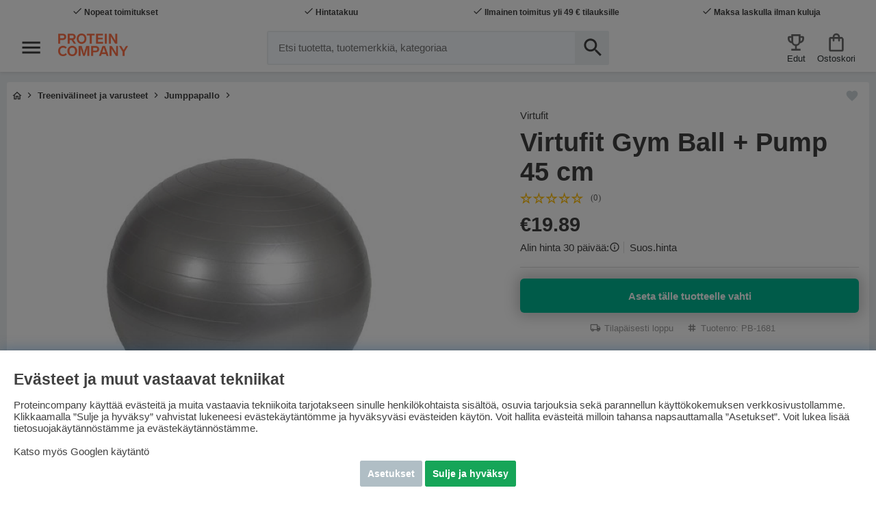

--- FILE ---
content_type: text/html; charset=UTF-8
request_url: https://www.proteincompany.fi/fi/virtufit-gym-ball-pump-45-cm
body_size: 100035
content:
<!DOCTYPE html>
<html lang='FI'>
<head>
	<script nonce="AFbaQ6Ai8fCiL268Lg4oktymlsott4UZH4r4SBED-1Q" type="text/javascript"> var cm_active_categories = [1,2,3,4]; var cm_preactive_categories = []; var blocked_nodes = {}; var observer = new MutationObserver(function (mutations) { for(var i = 0; i < mutations.length; i++) { var _ref = mutations[i]; var addedNodes = _ref.addedNodes; for(var j = 0; j < addedNodes.length; j++) { var node = addedNodes[j]; if (node.nodeType === 1) { var src = node.src || ''; var type = node.type; var consent_type = ''; if (typeof node.attributes.consent_type !== 'undefined' && typeof node.attributes.consent_type.value !== 'undefined') consent_type = node.attributes.consent_type.value; if (blocked_content_type(consent_type)) { if (typeof blocked_nodes[consent_type] === 'undefined') blocked_nodes[consent_type] = []; var clone; if (node.tagName === 'SCRIPT') { clone = node.cloneNode(true); } else { clone = node; } clone.air_prev = node.previousElementSibling; clone.air_next = node.nextElementSibling; clone.air_parent = node.parentElement; blocked_nodes[consent_type].push(clone); if (node.tagName === 'SCRIPT') node.type = 'javascript/blocked'; node.parentElement.removeChild(node); var beforeScriptExecuteListener = function beforeScriptExecuteListener(event) { event.preventDefault(); }; node.addEventListener('beforescriptexecute', beforeScriptExecuteListener); } else { log_node(node, consent_type); } } } } }); observer.observe(document.documentElement, { childList: true, subtree: true }); var blocked_content_type = function blocked_content_type(consent_type) { var blocked = 0; if ((typeof(cm_active_categories) == "undefined" || cm_active_categories.includes(parseInt(consent_type))) && consent_type && !check_consent(consent_type, "") && consent_type > 1) blocked = 1; return blocked; }; var external_nodes = []; var internal_nodes = []; var inline_nodes = []; var log_node = function log_node(node, consent_type) { if (node.tagName === 'SCRIPT') { if (node.src && (node.src.indexOf(window.location.host) <= -1 || node.src.indexOf(window.location.host) > 10)) { external_nodes.push(node.src); } else if (node.src) { internal_nodes.push(node.src); } else { inline_nodes.push(node.innerHTML); } } }; document.addEventListener("DOMContentLoaded", function() { if (document.querySelector('#cookie_consent')) { init_cookie_consent(); } }); document.addEventListener("DOMContentLoaded", function() { let cookie_consent_wrapper = document.querySelector('#cookie_consent_manager_wrapper'); if(cookie_consent_wrapper){ /* If cookiebar is displayed we focus on this */ let cookie_consent = document.querySelector('#cookie_consent'); if(window.getComputedStyle(cookie_consent).display == 'block') { if(window.getComputedStyle(cookie_consent).position != 'fixed') { /* If the cookie bar styling is not yet loaded, we add position fixed to avoid unnecessary scrolling. */ window.cookie_consent.style.position = 'fixed'; } } /* If tabtrapping functions exsist we use them */ if (typeof(addTabTrapping)=== 'function' && typeof(removeTabTrapping)=== 'function'){ addTabTrapping(cookie_consent_wrapper); document.querySelector('#cookie_consent_manage').addEventListener("click", function(event){ removeTabTrapping(cookie_consent_wrapper); addTabTrapping(document.querySelector('#cookie_consent_manager')); }); document.querySelector('#cookie_consent_manager_confirm').addEventListener("click", function(event){ removeTabTrapping(document.querySelector('#cookie_consent_manager')); }); } if(window.getComputedStyle(cookie_consent).display == 'block') { cookie_consent.focus(); } } }); var init_cookie_consent = function init_cookie_consent(force) { var cookie_consent = get_cookie_consent("air_cookie_consent") || ""; var all_signed = 0; var consents = []; if (cookie_consent) { all_signed = 1; consents = JSON.parse(cookie_consent); var elements = document.querySelectorAll('#cookie_consent_manager input[type=checkbox]'); for (let element of elements) { if (typeof(consents[element.value]) == "undefined") all_signed = 0; } } else { var elements = document.querySelectorAll('#cookie_consent_manager input[type=checkbox][prechecked=true]'); for (let element of elements) { element.checked = true; } } if (!all_signed || force) { document.getElementById('cookie_consent').style.display = 'block'; var elements = document.querySelectorAll('#cookie_consent_manager input[type=checkbox]'); for (let element of elements) { if (consents[element.value]) element.checked = consents[element.value]; } init_acm_click_events(); } }; var init_acm_click_events = function() { document.getElementById("cookie_consent_manage").addEventListener("click", function () { let cookie_consent_manager = document.getElementById('cookie_consent_manager'); if (cookie_consent_manager) cookie_consent_manager.style.display = 'block'; let cookie_consent = document.getElementById('cookie_consent'); if (cookie_consent) cookie_consent.classList.add('managing'); document.querySelectorAll(".dimmer2").forEach(item => { item.addEventListener('click', event => { item.classList.add('active') }) }); }); document.getElementById("cookie_consent_manage_rec").addEventListener("click", function () { var elements = document.querySelectorAll('#cookie_consent_manager input[type=checkbox]'); for (let element of elements) { element.checked = true; } document.getElementById("cookie_consent_manager_confirm").dispatchEvent(new Event("click")); }); let cookie_consent_manager_accept = document.getElementById("cookie_consent_manager_accept"); if (cookie_consent_manager_accept) { cookie_consent_manager_accept.addEventListener("click", function () { cm_action(true); }); } document.getElementById("cookie_consent_manager_confirm").addEventListener("click", function () { cm_action(); }); document.querySelectorAll(".cookie_consent_manager_accept_req").forEach(item => { item.addEventListener('click', event => { cm_action(false); }) }); }; var cm_action = function(consent){ let cookie_consent = document.getElementById('cookie_consent'); if (cookie_consent) cookie_consent.style.display = 'none'; let cookie_consent_manager = document.getElementById('cookie_consent_manager'); if (cookie_consent_manager) cookie_consent_manager.style.display = 'none'; document.querySelectorAll(".dimmer2").forEach(item => { item.addEventListener('click', event => { item.classList.remove('active') }) }); var consents = {}; var elements = document.querySelectorAll('#cookie_consent_manager input[type=checkbox]'); for (let element of elements) { consents[element.value] = typeof(consent) !== "undefined" ? consent : element.checked; } consents[1] = true; var cookie_consents = JSON.stringify(consents); set_cookie_consent(cookie_consents); consent_action(cookie_consents); window.dispatchEvent(new Event("acm_change")); }; var set_cookie_consent = function set_cookie_consent(value) { var exdate = new Date(); exdate.setDate(exdate.getDate() + 30); document.cookie = "air_cookie_consent" + "=" + value + "; expires= " + exdate.toUTCString() + "; path=/" + (location.protocol === "https:" ? "; secure" : ""); }; var get_cookie_consent = function get_cookie_consent(name) { var nameEQ = name + "="; var ca = document.cookie.split('; '); for (let c of ca) { if (c.indexOf(nameEQ) === 0) return c.substring(nameEQ.length, c.length); } return null; }; var consent_action = function consent_action(cookie_consent) { var consent_data = JSON.parse(cookie_consent); for(var category_id in consent_data) { if (consent_data[category_id]) { approve_category(category_id); } } }; var approve_category = function(category_id) { if (typeof blocked_nodes[category_id] !== 'undefined') { for (let node of blocked_nodes[category_id]) { if (node.type == "text/javascript") { var script = document.createElement("script"); script.type = "text/javascript"; if (node.src) { script.src = node.src; } else if (node.innerHTML) { script.innerHTML = node.innerHTML; } document.getElementsByTagName("head")[0].appendChild(script); } else if (node.air_prev && node.air_parent) { cm_insertAfter(node, node.air_prev, node.air_parent); } else if (node.air_next && node.air_parent) { node.air_parent.insertBefore(node, node.air_next); } else if (node.air_parent) { node.air_parent.append(node); } } delete blocked_nodes[category_id]; } }; function cm_insertAfter(newNode, existingNode, parent) { parent.insertBefore(newNode, existingNode.nextSibling); } var check_consent = function check_consent(type, cookie_consent) { if (!type) return false; if (!cookie_consent) cookie_consent = get_cookie_consent("air_cookie_consent"); if (!cookie_consent) return (typeof(cm_preactive_categories) == "undefined" || cm_preactive_categories.includes(parseInt(type))); var consents = JSON.parse(cookie_consent); if (typeof(consents[type]) === 'undefined') return false; return consents[type]; }; </script>
	<title>Virtufit Gym Ball + Pump, 45 cm | Hintatakuu & ilmainen palautus | Proteincompany</title>
	<meta charset="utf-8">
	<meta name="description" content="Virtufit Gym Ball + Pump, 45 cm - Virtufit Gym Ball antaa sinulle kevyen harjoittelun mukautetulla kuormituksella ja soveltuu sekä kuntoutukseen että ">
	<meta name="keywords" content="virtufit, gym, ball, +, pump, 45, cm, hintatakuu, &, ilmainen, proteincompany">
	<meta name="robots" content="INDEX, FOLLOW">
	<meta name="revisit-after" content="14 days">
	<meta name="distribution" content="global">
	<meta http-equiv="expires" content="0">
	<meta name="theme-color" content="#000000" />
	<!-- disables Compatibility view IE -->
	<meta http-equiv="X-UA-Compatible" content="IE=9; IE=8; IE=7; IE=EDGE" />
	<!-- Responsive and mobile friendly stuff -->
	<meta name="HandheldFriendly" content="True">
	<!--meta name="viewport" content="initial-scale=1.0, maximum-scale=1.0, width=device-width"-->
	<meta name="viewport" content="user-scalable=no, initial-scale=1.0, maximum-scale=5.0, width=device-width">
	<meta name="apple-mobile-web-app-capable" content="yes" />
	<meta name="robots" content="max-image-preview:large">
	<link rel="canonical" href="https://www.proteincompany.fi/fi/virtufit-gym-ball-pump-45-cm" />
	<meta property="og:title" content="Virtufit Gym Ball + Pump 45 cm"/>
<meta property="og:url" content="https://www.proteincompany.fi/fi/virtufit-gym-ball-pump-45-cm"/>
<meta property="og:description" content="Jumppapallot ovat yksi nykypäivän yleisimmistä harjoitusvälineistä ja ne tarjoavat rajattomat harjoi..."/>
<meta property="og:image:width" content="200" />
<meta property="og:image:height" content="200" />
<meta property="og:image" content="https://www.proteincompany.fi/bilder/artiklar/PB-1681.jpg?m=1591079643"/>

	<link rel="alternate" hreflang="sv-se" href="https://www.proteinbolaget.se/virtufit-gym-ball-pump-45-cm">
<link rel="alternate" hreflang="fi-fi" href="https://www.proteincompany.fi/fi/virtufit-gym-ball-pump-45-cm">
<link rel="alternate" hreflang="no-no" href="https://www.proteincompany.no/no/virtufit-gym-ball-pump-45-cm">

	<!--link rel="preload" as="font" href="/themes/air_theme_x/design/css/webfonts/fa-light-300.woff2" onload="this.rel='font'" crossorigin-->
	<!--link rel="preload" as="font" href="/themes/air_theme_x/design/css/webfonts/fa-regular-400.woff2" onload="this.rel='font'" crossorigin-->
	<!--link rel="preload" as="font" href="/themes/air_theme_x/design/css/webfonts/fa-solid-900.woff2" onload="this.rel='font'" crossorigin-->
	<!--link rel="preload" as="font" href="/themes/warpspeed/design/css/webfonts/lato/lato-regular-webfont.woff2" type="font/woff2" onload="this.rel='font'" crossorigin-->
	<!--link rel="preload" as="font" href="/themes/warpspeed/design/css/webfonts/lato/lato-bold-webfont.woff2" type="font/woff2" onload="this.rel='font'" crossorigin-->
	<!--link rel="preload" as="font" href="/themes/warpspeed/design/css/webfonts/lato/lato-black-webfont.woff2" type="font/woff2" onload="this.rel='font'" crossorigin-->

	<script type="text/javascript">
		if(/MSIE \d|Trident.*rv:/.test(navigator.userAgent)){
			document.write('<script src="/themes/air_theme_x/design/script/ie11CustomProperties.js"><\/script><link rel="stylesheet" href="/themes/air_theme_x/design/css/ie.css">');
		}
	</script>

	












<script nonce="AFbaQ6Ai8fCiL268Lg4oktymlsott4UZH4r4SBED-1Q">/** FILE: /themes/warpspeed/design/script/jquery-3.6.0.min.js **/
!function(e,t){"use strict";"object"==typeof module&&"object"==typeof module.exports?module.exports=e.document?t(e,!0):function(e){if(!e.document)throw new Error("jQuery requires a window with a document");return t(e)}:t(e)}("undefined"!=typeof window?window:this,function(C,e){"use strict";var t=[],r=Object.getPrototypeOf,s=t.slice,g=t.flat?function(e){return t.flat.call(e)}:function(e){return t.concat.apply([],e)},u=t.push,i=t.indexOf,n={},o=n.toString,v=n.hasOwnProperty,a=v.toString,l=a.call(Object),y={},m=function(e){return"function"==typeof e&&"number"!=typeof e.nodeType&&"function"!=typeof e.item},x=function(e){return null!=e&&e===e.window},E=C.document,c={type:!0,src:!0,nonce:!0,noModule:!0};function b(e,t,n){var r,i,o=(n=n||E).createElement("script");if(o.text=e,t)for(r in c)(i=t[r]||t.getAttribute&&t.getAttribute(r))&&o.setAttribute(r,i);n.head.appendChild(o).parentNode.removeChild(o)}function w(e){return null==e?e+"":"object"==typeof e||"function"==typeof e?n[o.call(e)]||"object":typeof e}var f="3.6.0",S=function(e,t){return new S.fn.init(e,t)};function p(e){var t=!!e&&"length"in e&&e.length,n=w(e);return!m(e)&&!x(e)&&("array"===n||0===t||"number"==typeof t&&0<t&&t-1 in e)}S.fn=S.prototype={jquery:f,constructor:S,length:0,toArray:function(){return s.call(this)},get:function(e){return null==e?s.call(this):e<0?this[e+this.length]:this[e]},pushStack:function(e){var t=S.merge(this.constructor(),e);return t.prevObject=this,t},each:function(e){return S.each(this,e)},map:function(n){return this.pushStack(S.map(this,function(e,t){return n.call(e,t,e)}))},slice:function(){return this.pushStack(s.apply(this,arguments))},first:function(){return this.eq(0)},last:function(){return this.eq(-1)},even:function(){return this.pushStack(S.grep(this,function(e,t){return(t+1)%2}))},odd:function(){return this.pushStack(S.grep(this,function(e,t){return t%2}))},eq:function(e){var t=this.length,n=+e+(e<0?t:0);return this.pushStack(0<=n&&n<t?[this[n]]:[])},end:function(){return this.prevObject||this.constructor()},push:u,sort:t.sort,splice:t.splice},S.extend=S.fn.extend=function(){var e,t,n,r,i,o,a=arguments[0]||{},s=1,u=arguments.length,l=!1;for("boolean"==typeof a&&(l=a,a=arguments[s]||{},s++),"object"==typeof a||m(a)||(a={}),s===u&&(a=this,s--);s<u;s++)if(null!=(e=arguments[s]))for(t in e)r=e[t],"__proto__"!==t&&a!==r&&(l&&r&&(S.isPlainObject(r)||(i=Array.isArray(r)))?(n=a[t],o=i&&!Array.isArray(n)?[]:i||S.isPlainObject(n)?n:{},i=!1,a[t]=S.extend(l,o,r)):void 0!==r&&(a[t]=r));return a},S.extend({expando:"jQuery"+(f+Math.random()).replace(/\D/g,""),isReady:!0,error:function(e){throw new Error(e)},noop:function(){},isPlainObject:function(e){var t,n;return!(!e||"[object Object]"!==o.call(e))&&(!(t=r(e))||"function"==typeof(n=v.call(t,"constructor")&&t.constructor)&&a.call(n)===l)},isEmptyObject:function(e){var t;for(t in e)return!1;return!0},globalEval:function(e,t,n){b(e,{nonce:t&&t.nonce},n)},each:function(e,t){var n,r=0;if(p(e)){for(n=e.length;r<n;r++)if(!1===t.call(e[r],r,e[r]))break}else for(r in e)if(!1===t.call(e[r],r,e[r]))break;return e},makeArray:function(e,t){var n=t||[];return null!=e&&(p(Object(e))?S.merge(n,"string"==typeof e?[e]:e):u.call(n,e)),n},inArray:function(e,t,n){return null==t?-1:i.call(t,e,n)},merge:function(e,t){for(var n=+t.length,r=0,i=e.length;r<n;r++)e[i++]=t[r];return e.length=i,e},grep:function(e,t,n){for(var r=[],i=0,o=e.length,a=!n;i<o;i++)!t(e[i],i)!==a&&r.push(e[i]);return r},map:function(e,t,n){var r,i,o=0,a=[];if(p(e))for(r=e.length;o<r;o++)null!=(i=t(e[o],o,n))&&a.push(i);else for(o in e)null!=(i=t(e[o],o,n))&&a.push(i);return g(a)},guid:1,support:y}),"function"==typeof Symbol&&(S.fn[Symbol.iterator]=t[Symbol.iterator]),S.each("Boolean Number String Function Array Date RegExp Object Error Symbol".split(" "),function(e,t){n["[object "+t+"]"]=t.toLowerCase()});var d=function(n){var e,d,b,o,i,h,f,g,w,u,l,T,C,a,E,v,s,c,y,S="sizzle"+1*new Date,p=n.document,k=0,r=0,m=ue(),x=ue(),A=ue(),N=ue(),j=function(e,t){return e===t&&(l=!0),0},D={}.hasOwnProperty,t=[],q=t.pop,L=t.push,H=t.push,O=t.slice,P=function(e,t){for(var n=0,r=e.length;n<r;n++)if(e[n]===t)return n;return-1},R="checked|selected|async|autofocus|autoplay|controls|defer|disabled|hidden|ismap|loop|multiple|open|readonly|required|scoped",M="[\\x20\\t\\r\\n\\f]",I="(?:\\\\[\\da-fA-F]{1,6}"+M+"?|\\\\[^\\r\\n\\f]|[\\w-]|[^\0-\\x7f])+",W="\\["+M+"*("+I+")(?:"+M+"*([*^$|!~]?=)"+M+"*(?:'((?:\\\\.|[^\\\\'])*)'|\"((?:\\\\.|[^\\\\\"])*)\"|("+I+"))|)"+M+"*\\]",F=":("+I+")(?:\\((('((?:\\\\.|[^\\\\'])*)'|\"((?:\\\\.|[^\\\\\"])*)\")|((?:\\\\.|[^\\\\()[\\]]|"+W+")*)|.*)\\)|)",B=new RegExp(M+"+","g"),$=new RegExp("^"+M+"+|((?:^|[^\\\\])(?:\\\\.)*)"+M+"+$","g"),_=new RegExp("^"+M+"*,"+M+"*"),z=new RegExp("^"+M+"*([>+~]|"+M+")"+M+"*"),U=new RegExp(M+"|>"),X=new RegExp(F),V=new RegExp("^"+I+"$"),G={ID:new RegExp("^#("+I+")"),CLASS:new RegExp("^\\.("+I+")"),TAG:new RegExp("^("+I+"|[*])"),ATTR:new RegExp("^"+W),PSEUDO:new RegExp("^"+F),CHILD:new RegExp("^:(only|first|last|nth|nth-last)-(child|of-type)(?:\\("+M+"*(even|odd|(([+-]|)(\\d*)n|)"+M+"*(?:([+-]|)"+M+"*(\\d+)|))"+M+"*\\)|)","i"),bool:new RegExp("^(?:"+R+")$","i"),needsContext:new RegExp("^"+M+"*[>+~]|:(even|odd|eq|gt|lt|nth|first|last)(?:\\("+M+"*((?:-\\d)?\\d*)"+M+"*\\)|)(?=[^-]|$)","i")},Y=/HTML$/i,Q=/^(?:input|select|textarea|button)$/i,J=/^h\d$/i,K=/^[^{]+\{\s*\[native \w/,Z=/^(?:#([\w-]+)|(\w+)|\.([\w-]+))$/,ee=/[+~]/,te=new RegExp("\\\\[\\da-fA-F]{1,6}"+M+"?|\\\\([^\\r\\n\\f])","g"),ne=function(e,t){var n="0x"+e.slice(1)-65536;return t||(n<0?String.fromCharCode(n+65536):String.fromCharCode(n>>10|55296,1023&n|56320))},re=/([\0-\x1f\x7f]|^-?\d)|^-$|[^\0-\x1f\x7f-\uFFFF\w-]/g,ie=function(e,t){return t?"\0"===e?"\ufffd":e.slice(0,-1)+"\\"+e.charCodeAt(e.length-1).toString(16)+" ":"\\"+e},oe=function(){T()},ae=be(function(e){return!0===e.disabled&&"fieldset"===e.nodeName.toLowerCase()},{dir:"parentNode",next:"legend"});try{H.apply(t=O.call(p.childNodes),p.childNodes),t[p.childNodes.length].nodeType}catch(e){H={apply:t.length?function(e,t){L.apply(e,O.call(t))}:function(e,t){var n=e.length,r=0;while(e[n++]=t[r++]);e.length=n-1}}}function se(t,e,n,r){var i,o,a,s,u,l,c,f=e&&e.ownerDocument,p=e?e.nodeType:9;if(n=n||[],"string"!=typeof t||!t||1!==p&&9!==p&&11!==p)return n;if(!r&&(T(e),e=e||C,E)){if(11!==p&&(u=Z.exec(t)))if(i=u[1]){if(9===p){if(!(a=e.getElementById(i)))return n;if(a.id===i)return n.push(a),n}else if(f&&(a=f.getElementById(i))&&y(e,a)&&a.id===i)return n.push(a),n}else{if(u[2])return H.apply(n,e.getElementsByTagName(t)),n;if((i=u[3])&&d.getElementsByClassName&&e.getElementsByClassName)return H.apply(n,e.getElementsByClassName(i)),n}if(d.qsa&&!N[t+" "]&&(!v||!v.test(t))&&(1!==p||"object"!==e.nodeName.toLowerCase())){if(c=t,f=e,1===p&&(U.test(t)||z.test(t))){(f=ee.test(t)&&ye(e.parentNode)||e)===e&&d.scope||((s=e.getAttribute("id"))?s=s.replace(re,ie):e.setAttribute("id",s=S)),o=(l=h(t)).length;while(o--)l[o]=(s?"#"+s:":scope")+" "+xe(l[o]);c=l.join(",")}try{return H.apply(n,f.querySelectorAll(c)),n}catch(e){N(t,!0)}finally{s===S&&e.removeAttribute("id")}}}return g(t.replace($,"$1"),e,n,r)}function ue(){var r=[];return function e(t,n){return r.push(t+" ")>b.cacheLength&&delete e[r.shift()],e[t+" "]=n}}function le(e){return e[S]=!0,e}function ce(e){var t=C.createElement("fieldset");try{return!!e(t)}catch(e){return!1}finally{t.parentNode&&t.parentNode.removeChild(t),t=null}}function fe(e,t){var n=e.split("|"),r=n.length;while(r--)b.attrHandle[n[r]]=t}function pe(e,t){var n=t&&e,r=n&&1===e.nodeType&&1===t.nodeType&&e.sourceIndex-t.sourceIndex;if(r)return r;if(n)while(n=n.nextSibling)if(n===t)return-1;return e?1:-1}function de(t){return function(e){return"input"===e.nodeName.toLowerCase()&&e.type===t}}function he(n){return function(e){var t=e.nodeName.toLowerCase();return("input"===t||"button"===t)&&e.type===n}}function ge(t){return function(e){return"form"in e?e.parentNode&&!1===e.disabled?"label"in e?"label"in e.parentNode?e.parentNode.disabled===t:e.disabled===t:e.isDisabled===t||e.isDisabled!==!t&&ae(e)===t:e.disabled===t:"label"in e&&e.disabled===t}}function ve(a){return le(function(o){return o=+o,le(function(e,t){var n,r=a([],e.length,o),i=r.length;while(i--)e[n=r[i]]&&(e[n]=!(t[n]=e[n]))})})}function ye(e){return e&&"undefined"!=typeof e.getElementsByTagName&&e}for(e in d=se.support={},i=se.isXML=function(e){var t=e&&e.namespaceURI,n=e&&(e.ownerDocument||e).documentElement;return!Y.test(t||n&&n.nodeName||"HTML")},T=se.setDocument=function(e){var t,n,r=e?e.ownerDocument||e:p;return r!=C&&9===r.nodeType&&r.documentElement&&(a=(C=r).documentElement,E=!i(C),p!=C&&(n=C.defaultView)&&n.top!==n&&(n.addEventListener?n.addEventListener("unload",oe,!1):n.attachEvent&&n.attachEvent("onunload",oe)),d.scope=ce(function(e){return a.appendChild(e).appendChild(C.createElement("div")),"undefined"!=typeof e.querySelectorAll&&!e.querySelectorAll(":scope fieldset div").length}),d.attributes=ce(function(e){return e.className="i",!e.getAttribute("className")}),d.getElementsByTagName=ce(function(e){return e.appendChild(C.createComment("")),!e.getElementsByTagName("*").length}),d.getElementsByClassName=K.test(C.getElementsByClassName),d.getById=ce(function(e){return a.appendChild(e).id=S,!C.getElementsByName||!C.getElementsByName(S).length}),d.getById?(b.filter.ID=function(e){var t=e.replace(te,ne);return function(e){return e.getAttribute("id")===t}},b.find.ID=function(e,t){if("undefined"!=typeof t.getElementById&&E){var n=t.getElementById(e);return n?[n]:[]}}):(b.filter.ID=function(e){var n=e.replace(te,ne);return function(e){var t="undefined"!=typeof e.getAttributeNode&&e.getAttributeNode("id");return t&&t.value===n}},b.find.ID=function(e,t){if("undefined"!=typeof t.getElementById&&E){var n,r,i,o=t.getElementById(e);if(o){if((n=o.getAttributeNode("id"))&&n.value===e)return[o];i=t.getElementsByName(e),r=0;while(o=i[r++])if((n=o.getAttributeNode("id"))&&n.value===e)return[o]}return[]}}),b.find.TAG=d.getElementsByTagName?function(e,t){return"undefined"!=typeof t.getElementsByTagName?t.getElementsByTagName(e):d.qsa?t.querySelectorAll(e):void 0}:function(e,t){var n,r=[],i=0,o=t.getElementsByTagName(e);if("*"===e){while(n=o[i++])1===n.nodeType&&r.push(n);return r}return o},b.find.CLASS=d.getElementsByClassName&&function(e,t){if("undefined"!=typeof t.getElementsByClassName&&E)return t.getElementsByClassName(e)},s=[],v=[],(d.qsa=K.test(C.querySelectorAll))&&(ce(function(e){var t;a.appendChild(e).innerHTML="<a id='"+S+"'></a><select id='"+S+"-\r\\' msallowcapture=''><option selected=''></option></select>",e.querySelectorAll("[msallowcapture^='']").length&&v.push("[*^$]="+M+"*(?:''|\"\")"),e.querySelectorAll("[selected]").length||v.push("\\["+M+"*(?:value|"+R+")"),e.querySelectorAll("[id~="+S+"-]").length||v.push("~="),(t=C.createElement("input")).setAttribute("name",""),e.appendChild(t),e.querySelectorAll("[name='']").length||v.push("\\["+M+"*name"+M+"*="+M+"*(?:''|\"\")"),e.querySelectorAll(":checked").length||v.push(":checked"),e.querySelectorAll("a#"+S+"+*").length||v.push(".#.+[+~]"),e.querySelectorAll("\\\f"),v.push("[\\r\\n\\f]")}),ce(function(e){e.innerHTML="<a href='' disabled='disabled'></a><select disabled='disabled'><option/></select>";var t=C.createElement("input");t.setAttribute("type","hidden"),e.appendChild(t).setAttribute("name","D"),e.querySelectorAll("[name=d]").length&&v.push("name"+M+"*[*^$|!~]?="),2!==e.querySelectorAll(":enabled").length&&v.push(":enabled",":disabled"),a.appendChild(e).disabled=!0,2!==e.querySelectorAll(":disabled").length&&v.push(":enabled",":disabled"),e.querySelectorAll("*,:x"),v.push(",.*:")})),(d.matchesSelector=K.test(c=a.matches||a.webkitMatchesSelector||a.mozMatchesSelector||a.oMatchesSelector||a.msMatchesSelector))&&ce(function(e){d.disconnectedMatch=c.call(e,"*"),c.call(e,"[s!='']:x"),s.push("!=",F)}),v=v.length&&new RegExp(v.join("|")),s=s.length&&new RegExp(s.join("|")),t=K.test(a.compareDocumentPosition),y=t||K.test(a.contains)?function(e,t){var n=9===e.nodeType?e.documentElement:e,r=t&&t.parentNode;return e===r||!(!r||1!==r.nodeType||!(n.contains?n.contains(r):e.compareDocumentPosition&&16&e.compareDocumentPosition(r)))}:function(e,t){if(t)while(t=t.parentNode)if(t===e)return!0;return!1},j=t?function(e,t){if(e===t)return l=!0,0;var n=!e.compareDocumentPosition-!t.compareDocumentPosition;return n||(1&(n=(e.ownerDocument||e)==(t.ownerDocument||t)?e.compareDocumentPosition(t):1)||!d.sortDetached&&t.compareDocumentPosition(e)===n?e==C||e.ownerDocument==p&&y(p,e)?-1:t==C||t.ownerDocument==p&&y(p,t)?1:u?P(u,e)-P(u,t):0:4&n?-1:1)}:function(e,t){if(e===t)return l=!0,0;var n,r=0,i=e.parentNode,o=t.parentNode,a=[e],s=[t];if(!i||!o)return e==C?-1:t==C?1:i?-1:o?1:u?P(u,e)-P(u,t):0;if(i===o)return pe(e,t);n=e;while(n=n.parentNode)a.unshift(n);n=t;while(n=n.parentNode)s.unshift(n);while(a[r]===s[r])r++;return r?pe(a[r],s[r]):a[r]==p?-1:s[r]==p?1:0}),C},se.matches=function(e,t){return se(e,null,null,t)},se.matchesSelector=function(e,t){if(T(e),d.matchesSelector&&E&&!N[t+" "]&&(!s||!s.test(t))&&(!v||!v.test(t)))try{var n=c.call(e,t);if(n||d.disconnectedMatch||e.document&&11!==e.document.nodeType)return n}catch(e){N(t,!0)}return 0<se(t,C,null,[e]).length},se.contains=function(e,t){return(e.ownerDocument||e)!=C&&T(e),y(e,t)},se.attr=function(e,t){(e.ownerDocument||e)!=C&&T(e);var n=b.attrHandle[t.toLowerCase()],r=n&&D.call(b.attrHandle,t.toLowerCase())?n(e,t,!E):void 0;return void 0!==r?r:d.attributes||!E?e.getAttribute(t):(r=e.getAttributeNode(t))&&r.specified?r.value:null},se.escape=function(e){return(e+"").replace(re,ie)},se.error=function(e){throw new Error("Syntax error, unrecognized expression: "+e)},se.uniqueSort=function(e){var t,n=[],r=0,i=0;if(l=!d.detectDuplicates,u=!d.sortStable&&e.slice(0),e.sort(j),l){while(t=e[i++])t===e[i]&&(r=n.push(i));while(r--)e.splice(n[r],1)}return u=null,e},o=se.getText=function(e){var t,n="",r=0,i=e.nodeType;if(i){if(1===i||9===i||11===i){if("string"==typeof e.textContent)return e.textContent;for(e=e.firstChild;e;e=e.nextSibling)n+=o(e)}else if(3===i||4===i)return e.nodeValue}else while(t=e[r++])n+=o(t);return n},(b=se.selectors={cacheLength:50,createPseudo:le,match:G,attrHandle:{},find:{},relative:{">":{dir:"parentNode",first:!0}," ":{dir:"parentNode"},"+":{dir:"previousSibling",first:!0},"~":{dir:"previousSibling"}},preFilter:{ATTR:function(e){return e[1]=e[1].replace(te,ne),e[3]=(e[3]||e[4]||e[5]||"").replace(te,ne),"~="===e[2]&&(e[3]=" "+e[3]+" "),e.slice(0,4)},CHILD:function(e){return e[1]=e[1].toLowerCase(),"nth"===e[1].slice(0,3)?(e[3]||se.error(e[0]),e[4]=+(e[4]?e[5]+(e[6]||1):2*("even"===e[3]||"odd"===e[3])),e[5]=+(e[7]+e[8]||"odd"===e[3])):e[3]&&se.error(e[0]),e},PSEUDO:function(e){var t,n=!e[6]&&e[2];return G.CHILD.test(e[0])?null:(e[3]?e[2]=e[4]||e[5]||"":n&&X.test(n)&&(t=h(n,!0))&&(t=n.indexOf(")",n.length-t)-n.length)&&(e[0]=e[0].slice(0,t),e[2]=n.slice(0,t)),e.slice(0,3))}},filter:{TAG:function(e){var t=e.replace(te,ne).toLowerCase();return"*"===e?function(){return!0}:function(e){return e.nodeName&&e.nodeName.toLowerCase()===t}},CLASS:function(e){var t=m[e+" "];return t||(t=new RegExp("(^|"+M+")"+e+"("+M+"|$)"))&&m(e,function(e){return t.test("string"==typeof e.className&&e.className||"undefined"!=typeof e.getAttribute&&e.getAttribute("class")||"")})},ATTR:function(n,r,i){return function(e){var t=se.attr(e,n);return null==t?"!="===r:!r||(t+="","="===r?t===i:"!="===r?t!==i:"^="===r?i&&0===t.indexOf(i):"*="===r?i&&-1<t.indexOf(i):"$="===r?i&&t.slice(-i.length)===i:"~="===r?-1<(" "+t.replace(B," ")+" ").indexOf(i):"|="===r&&(t===i||t.slice(0,i.length+1)===i+"-"))}},CHILD:function(h,e,t,g,v){var y="nth"!==h.slice(0,3),m="last"!==h.slice(-4),x="of-type"===e;return 1===g&&0===v?function(e){return!!e.parentNode}:function(e,t,n){var r,i,o,a,s,u,l=y!==m?"nextSibling":"previousSibling",c=e.parentNode,f=x&&e.nodeName.toLowerCase(),p=!n&&!x,d=!1;if(c){if(y){while(l){a=e;while(a=a[l])if(x?a.nodeName.toLowerCase()===f:1===a.nodeType)return!1;u=l="only"===h&&!u&&"nextSibling"}return!0}if(u=[m?c.firstChild:c.lastChild],m&&p){d=(s=(r=(i=(o=(a=c)[S]||(a[S]={}))[a.uniqueID]||(o[a.uniqueID]={}))[h]||[])[0]===k&&r[1])&&r[2],a=s&&c.childNodes[s];while(a=++s&&a&&a[l]||(d=s=0)||u.pop())if(1===a.nodeType&&++d&&a===e){i[h]=[k,s,d];break}}else if(p&&(d=s=(r=(i=(o=(a=e)[S]||(a[S]={}))[a.uniqueID]||(o[a.uniqueID]={}))[h]||[])[0]===k&&r[1]),!1===d)while(a=++s&&a&&a[l]||(d=s=0)||u.pop())if((x?a.nodeName.toLowerCase()===f:1===a.nodeType)&&++d&&(p&&((i=(o=a[S]||(a[S]={}))[a.uniqueID]||(o[a.uniqueID]={}))[h]=[k,d]),a===e))break;return(d-=v)===g||d%g==0&&0<=d/g}}},PSEUDO:function(e,o){var t,a=b.pseudos[e]||b.setFilters[e.toLowerCase()]||se.error("unsupported pseudo: "+e);return a[S]?a(o):1<a.length?(t=[e,e,"",o],b.setFilters.hasOwnProperty(e.toLowerCase())?le(function(e,t){var n,r=a(e,o),i=r.length;while(i--)e[n=P(e,r[i])]=!(t[n]=r[i])}):function(e){return a(e,0,t)}):a}},pseudos:{not:le(function(e){var r=[],i=[],s=f(e.replace($,"$1"));return s[S]?le(function(e,t,n,r){var i,o=s(e,null,r,[]),a=e.length;while(a--)(i=o[a])&&(e[a]=!(t[a]=i))}):function(e,t,n){return r[0]=e,s(r,null,n,i),r[0]=null,!i.pop()}}),has:le(function(t){return function(e){return 0<se(t,e).length}}),contains:le(function(t){return t=t.replace(te,ne),function(e){return-1<(e.textContent||o(e)).indexOf(t)}}),lang:le(function(n){return V.test(n||"")||se.error("unsupported lang: "+n),n=n.replace(te,ne).toLowerCase(),function(e){var t;do{if(t=E?e.lang:e.getAttribute("xml:lang")||e.getAttribute("lang"))return(t=t.toLowerCase())===n||0===t.indexOf(n+"-")}while((e=e.parentNode)&&1===e.nodeType);return!1}}),target:function(e){var t=n.location&&n.location.hash;return t&&t.slice(1)===e.id},root:function(e){return e===a},focus:function(e){return e===C.activeElement&&(!C.hasFocus||C.hasFocus())&&!!(e.type||e.href||~e.tabIndex)},enabled:ge(!1),disabled:ge(!0),checked:function(e){var t=e.nodeName.toLowerCase();return"input"===t&&!!e.checked||"option"===t&&!!e.selected},selected:function(e){return e.parentNode&&e.parentNode.selectedIndex,!0===e.selected},empty:function(e){for(e=e.firstChild;e;e=e.nextSibling)if(e.nodeType<6)return!1;return!0},parent:function(e){return!b.pseudos.empty(e)},header:function(e){return J.test(e.nodeName)},input:function(e){return Q.test(e.nodeName)},button:function(e){var t=e.nodeName.toLowerCase();return"input"===t&&"button"===e.type||"button"===t},text:function(e){var t;return"input"===e.nodeName.toLowerCase()&&"text"===e.type&&(null==(t=e.getAttribute("type"))||"text"===t.toLowerCase())},first:ve(function(){return[0]}),last:ve(function(e,t){return[t-1]}),eq:ve(function(e,t,n){return[n<0?n+t:n]}),even:ve(function(e,t){for(var n=0;n<t;n+=2)e.push(n);return e}),odd:ve(function(e,t){for(var n=1;n<t;n+=2)e.push(n);return e}),lt:ve(function(e,t,n){for(var r=n<0?n+t:t<n?t:n;0<=--r;)e.push(r);return e}),gt:ve(function(e,t,n){for(var r=n<0?n+t:n;++r<t;)e.push(r);return e})}}).pseudos.nth=b.pseudos.eq,{radio:!0,checkbox:!0,file:!0,password:!0,image:!0})b.pseudos[e]=de(e);for(e in{submit:!0,reset:!0})b.pseudos[e]=he(e);function me(){}function xe(e){for(var t=0,n=e.length,r="";t<n;t++)r+=e[t].value;return r}function be(s,e,t){var u=e.dir,l=e.next,c=l||u,f=t&&"parentNode"===c,p=r++;return e.first?function(e,t,n){while(e=e[u])if(1===e.nodeType||f)return s(e,t,n);return!1}:function(e,t,n){var r,i,o,a=[k,p];if(n){while(e=e[u])if((1===e.nodeType||f)&&s(e,t,n))return!0}else while(e=e[u])if(1===e.nodeType||f)if(i=(o=e[S]||(e[S]={}))[e.uniqueID]||(o[e.uniqueID]={}),l&&l===e.nodeName.toLowerCase())e=e[u]||e;else{if((r=i[c])&&r[0]===k&&r[1]===p)return a[2]=r[2];if((i[c]=a)[2]=s(e,t,n))return!0}return!1}}function we(i){return 1<i.length?function(e,t,n){var r=i.length;while(r--)if(!i[r](e,t,n))return!1;return!0}:i[0]}function Te(e,t,n,r,i){for(var o,a=[],s=0,u=e.length,l=null!=t;s<u;s++)(o=e[s])&&(n&&!n(o,r,i)||(a.push(o),l&&t.push(s)));return a}function Ce(d,h,g,v,y,e){return v&&!v[S]&&(v=Ce(v)),y&&!y[S]&&(y=Ce(y,e)),le(function(e,t,n,r){var i,o,a,s=[],u=[],l=t.length,c=e||function(e,t,n){for(var r=0,i=t.length;r<i;r++)se(e,t[r],n);return n}(h||"*",n.nodeType?[n]:n,[]),f=!d||!e&&h?c:Te(c,s,d,n,r),p=g?y||(e?d:l||v)?[]:t:f;if(g&&g(f,p,n,r),v){i=Te(p,u),v(i,[],n,r),o=i.length;while(o--)(a=i[o])&&(p[u[o]]=!(f[u[o]]=a))}if(e){if(y||d){if(y){i=[],o=p.length;while(o--)(a=p[o])&&i.push(f[o]=a);y(null,p=[],i,r)}o=p.length;while(o--)(a=p[o])&&-1<(i=y?P(e,a):s[o])&&(e[i]=!(t[i]=a))}}else p=Te(p===t?p.splice(l,p.length):p),y?y(null,t,p,r):H.apply(t,p)})}function Ee(e){for(var i,t,n,r=e.length,o=b.relative[e[0].type],a=o||b.relative[" "],s=o?1:0,u=be(function(e){return e===i},a,!0),l=be(function(e){return-1<P(i,e)},a,!0),c=[function(e,t,n){var r=!o&&(n||t!==w)||((i=t).nodeType?u(e,t,n):l(e,t,n));return i=null,r}];s<r;s++)if(t=b.relative[e[s].type])c=[be(we(c),t)];else{if((t=b.filter[e[s].type].apply(null,e[s].matches))[S]){for(n=++s;n<r;n++)if(b.relative[e[n].type])break;return Ce(1<s&&we(c),1<s&&xe(e.slice(0,s-1).concat({value:" "===e[s-2].type?"*":""})).replace($,"$1"),t,s<n&&Ee(e.slice(s,n)),n<r&&Ee(e=e.slice(n)),n<r&&xe(e))}c.push(t)}return we(c)}return me.prototype=b.filters=b.pseudos,b.setFilters=new me,h=se.tokenize=function(e,t){var n,r,i,o,a,s,u,l=x[e+" "];if(l)return t?0:l.slice(0);a=e,s=[],u=b.preFilter;while(a){for(o in n&&!(r=_.exec(a))||(r&&(a=a.slice(r[0].length)||a),s.push(i=[])),n=!1,(r=z.exec(a))&&(n=r.shift(),i.push({value:n,type:r[0].replace($," ")}),a=a.slice(n.length)),b.filter)!(r=G[o].exec(a))||u[o]&&!(r=u[o](r))||(n=r.shift(),i.push({value:n,type:o,matches:r}),a=a.slice(n.length));if(!n)break}return t?a.length:a?se.error(e):x(e,s).slice(0)},f=se.compile=function(e,t){var n,v,y,m,x,r,i=[],o=[],a=A[e+" "];if(!a){t||(t=h(e)),n=t.length;while(n--)(a=Ee(t[n]))[S]?i.push(a):o.push(a);(a=A(e,(v=o,m=0<(y=i).length,x=0<v.length,r=function(e,t,n,r,i){var o,a,s,u=0,l="0",c=e&&[],f=[],p=w,d=e||x&&b.find.TAG("*",i),h=k+=null==p?1:Math.random()||.1,g=d.length;for(i&&(w=t==C||t||i);l!==g&&null!=(o=d[l]);l++){if(x&&o){a=0,t||o.ownerDocument==C||(T(o),n=!E);while(s=v[a++])if(s(o,t||C,n)){r.push(o);break}i&&(k=h)}m&&((o=!s&&o)&&u--,e&&c.push(o))}if(u+=l,m&&l!==u){a=0;while(s=y[a++])s(c,f,t,n);if(e){if(0<u)while(l--)c[l]||f[l]||(f[l]=q.call(r));f=Te(f)}H.apply(r,f),i&&!e&&0<f.length&&1<u+y.length&&se.uniqueSort(r)}return i&&(k=h,w=p),c},m?le(r):r))).selector=e}return a},g=se.select=function(e,t,n,r){var i,o,a,s,u,l="function"==typeof e&&e,c=!r&&h(e=l.selector||e);if(n=n||[],1===c.length){if(2<(o=c[0]=c[0].slice(0)).length&&"ID"===(a=o[0]).type&&9===t.nodeType&&E&&b.relative[o[1].type]){if(!(t=(b.find.ID(a.matches[0].replace(te,ne),t)||[])[0]))return n;l&&(t=t.parentNode),e=e.slice(o.shift().value.length)}i=G.needsContext.test(e)?0:o.length;while(i--){if(a=o[i],b.relative[s=a.type])break;if((u=b.find[s])&&(r=u(a.matches[0].replace(te,ne),ee.test(o[0].type)&&ye(t.parentNode)||t))){if(o.splice(i,1),!(e=r.length&&xe(o)))return H.apply(n,r),n;break}}}return(l||f(e,c))(r,t,!E,n,!t||ee.test(e)&&ye(t.parentNode)||t),n},d.sortStable=S.split("").sort(j).join("")===S,d.detectDuplicates=!!l,T(),d.sortDetached=ce(function(e){return 1&e.compareDocumentPosition(C.createElement("fieldset"))}),ce(function(e){return e.innerHTML="<a href='#'></a>","#"===e.firstChild.getAttribute("href")})||fe("type|href|height|width",function(e,t,n){if(!n)return e.getAttribute(t,"type"===t.toLowerCase()?1:2)}),d.attributes&&ce(function(e){return e.innerHTML="<input/>",e.firstChild.setAttribute("value",""),""===e.firstChild.getAttribute("value")})||fe("value",function(e,t,n){if(!n&&"input"===e.nodeName.toLowerCase())return e.defaultValue}),ce(function(e){return null==e.getAttribute("disabled")})||fe(R,function(e,t,n){var r;if(!n)return!0===e[t]?t.toLowerCase():(r=e.getAttributeNode(t))&&r.specified?r.value:null}),se}(C);S.find=d,S.expr=d.selectors,S.expr[":"]=S.expr.pseudos,S.uniqueSort=S.unique=d.uniqueSort,S.text=d.getText,S.isXMLDoc=d.isXML,S.contains=d.contains,S.escapeSelector=d.escape;var h=function(e,t,n){var r=[],i=void 0!==n;while((e=e[t])&&9!==e.nodeType)if(1===e.nodeType){if(i&&S(e).is(n))break;r.push(e)}return r},T=function(e,t){for(var n=[];e;e=e.nextSibling)1===e.nodeType&&e!==t&&n.push(e);return n},k=S.expr.match.needsContext;function A(e,t){return e.nodeName&&e.nodeName.toLowerCase()===t.toLowerCase()}var N=/^<([a-z][^\/\0>:\x20\t\r\n\f]*)[\x20\t\r\n\f]*\/?>(?:<\/\1>|)$/i;function j(e,n,r){return m(n)?S.grep(e,function(e,t){return!!n.call(e,t,e)!==r}):n.nodeType?S.grep(e,function(e){return e===n!==r}):"string"!=typeof n?S.grep(e,function(e){return-1<i.call(n,e)!==r}):S.filter(n,e,r)}S.filter=function(e,t,n){var r=t[0];return n&&(e=":not("+e+")"),1===t.length&&1===r.nodeType?S.find.matchesSelector(r,e)?[r]:[]:S.find.matches(e,S.grep(t,function(e){return 1===e.nodeType}))},S.fn.extend({find:function(e){var t,n,r=this.length,i=this;if("string"!=typeof e)return this.pushStack(S(e).filter(function(){for(t=0;t<r;t++)if(S.contains(i[t],this))return!0}));for(n=this.pushStack([]),t=0;t<r;t++)S.find(e,i[t],n);return 1<r?S.uniqueSort(n):n},filter:function(e){return this.pushStack(j(this,e||[],!1))},not:function(e){return this.pushStack(j(this,e||[],!0))},is:function(e){return!!j(this,"string"==typeof e&&k.test(e)?S(e):e||[],!1).length}});var D,q=/^(?:\s*(<[\w\W]+>)[^>]*|#([\w-]+))$/;(S.fn.init=function(e,t,n){var r,i;if(!e)return this;if(n=n||D,"string"==typeof e){if(!(r="<"===e[0]&&">"===e[e.length-1]&&3<=e.length?[null,e,null]:q.exec(e))||!r[1]&&t)return!t||t.jquery?(t||n).find(e):this.constructor(t).find(e);if(r[1]){if(t=t instanceof S?t[0]:t,S.merge(this,S.parseHTML(r[1],t&&t.nodeType?t.ownerDocument||t:E,!0)),N.test(r[1])&&S.isPlainObject(t))for(r in t)m(this[r])?this[r](t[r]):this.attr(r,t[r]);return this}return(i=E.getElementById(r[2]))&&(this[0]=i,this.length=1),this}return e.nodeType?(this[0]=e,this.length=1,this):m(e)?void 0!==n.ready?n.ready(e):e(S):S.makeArray(e,this)}).prototype=S.fn,D=S(E);var L=/^(?:parents|prev(?:Until|All))/,H={children:!0,contents:!0,next:!0,prev:!0};function O(e,t){while((e=e[t])&&1!==e.nodeType);return e}S.fn.extend({has:function(e){var t=S(e,this),n=t.length;return this.filter(function(){for(var e=0;e<n;e++)if(S.contains(this,t[e]))return!0})},closest:function(e,t){var n,r=0,i=this.length,o=[],a="string"!=typeof e&&S(e);if(!k.test(e))for(;r<i;r++)for(n=this[r];n&&n!==t;n=n.parentNode)if(n.nodeType<11&&(a?-1<a.index(n):1===n.nodeType&&S.find.matchesSelector(n,e))){o.push(n);break}return this.pushStack(1<o.length?S.uniqueSort(o):o)},index:function(e){return e?"string"==typeof e?i.call(S(e),this[0]):i.call(this,e.jquery?e[0]:e):this[0]&&this[0].parentNode?this.first().prevAll().length:-1},add:function(e,t){return this.pushStack(S.uniqueSort(S.merge(this.get(),S(e,t))))},addBack:function(e){return this.add(null==e?this.prevObject:this.prevObject.filter(e))}}),S.each({parent:function(e){var t=e.parentNode;return t&&11!==t.nodeType?t:null},parents:function(e){return h(e,"parentNode")},parentsUntil:function(e,t,n){return h(e,"parentNode",n)},next:function(e){return O(e,"nextSibling")},prev:function(e){return O(e,"previousSibling")},nextAll:function(e){return h(e,"nextSibling")},prevAll:function(e){return h(e,"previousSibling")},nextUntil:function(e,t,n){return h(e,"nextSibling",n)},prevUntil:function(e,t,n){return h(e,"previousSibling",n)},siblings:function(e){return T((e.parentNode||{}).firstChild,e)},children:function(e){return T(e.firstChild)},contents:function(e){return null!=e.contentDocument&&r(e.contentDocument)?e.contentDocument:(A(e,"template")&&(e=e.content||e),S.merge([],e.childNodes))}},function(r,i){S.fn[r]=function(e,t){var n=S.map(this,i,e);return"Until"!==r.slice(-5)&&(t=e),t&&"string"==typeof t&&(n=S.filter(t,n)),1<this.length&&(H[r]||S.uniqueSort(n),L.test(r)&&n.reverse()),this.pushStack(n)}});var P=/[^\x20\t\r\n\f]+/g;function R(e){return e}function M(e){throw e}function I(e,t,n,r){var i;try{e&&m(i=e.promise)?i.call(e).done(t).fail(n):e&&m(i=e.then)?i.call(e,t,n):t.apply(void 0,[e].slice(r))}catch(e){n.apply(void 0,[e])}}S.Callbacks=function(r){var e,n;r="string"==typeof r?(e=r,n={},S.each(e.match(P)||[],function(e,t){n[t]=!0}),n):S.extend({},r);var i,t,o,a,s=[],u=[],l=-1,c=function(){for(a=a||r.once,o=i=!0;u.length;l=-1){t=u.shift();while(++l<s.length)!1===s[l].apply(t[0],t[1])&&r.stopOnFalse&&(l=s.length,t=!1)}r.memory||(t=!1),i=!1,a&&(s=t?[]:"")},f={add:function(){return s&&(t&&!i&&(l=s.length-1,u.push(t)),function n(e){S.each(e,function(e,t){m(t)?r.unique&&f.has(t)||s.push(t):t&&t.length&&"string"!==w(t)&&n(t)})}(arguments),t&&!i&&c()),this},remove:function(){return S.each(arguments,function(e,t){var n;while(-1<(n=S.inArray(t,s,n)))s.splice(n,1),n<=l&&l--}),this},has:function(e){return e?-1<S.inArray(e,s):0<s.length},empty:function(){return s&&(s=[]),this},disable:function(){return a=u=[],s=t="",this},disabled:function(){return!s},lock:function(){return a=u=[],t||i||(s=t=""),this},locked:function(){return!!a},fireWith:function(e,t){return a||(t=[e,(t=t||[]).slice?t.slice():t],u.push(t),i||c()),this},fire:function(){return f.fireWith(this,arguments),this},fired:function(){return!!o}};return f},S.extend({Deferred:function(e){var o=[["notify","progress",S.Callbacks("memory"),S.Callbacks("memory"),2],["resolve","done",S.Callbacks("once memory"),S.Callbacks("once memory"),0,"resolved"],["reject","fail",S.Callbacks("once memory"),S.Callbacks("once memory"),1,"rejected"]],i="pending",a={state:function(){return i},always:function(){return s.done(arguments).fail(arguments),this},"catch":function(e){return a.then(null,e)},pipe:function(){var i=arguments;return S.Deferred(function(r){S.each(o,function(e,t){var n=m(i[t[4]])&&i[t[4]];s[t[1]](function(){var e=n&&n.apply(this,arguments);e&&m(e.promise)?e.promise().progress(r.notify).done(r.resolve).fail(r.reject):r[t[0]+"With"](this,n?[e]:arguments)})}),i=null}).promise()},then:function(t,n,r){var u=0;function l(i,o,a,s){return function(){var n=this,r=arguments,e=function(){var e,t;if(!(i<u)){if((e=a.apply(n,r))===o.promise())throw new TypeError("Thenable self-resolution");t=e&&("object"==typeof e||"function"==typeof e)&&e.then,m(t)?s?t.call(e,l(u,o,R,s),l(u,o,M,s)):(u++,t.call(e,l(u,o,R,s),l(u,o,M,s),l(u,o,R,o.notifyWith))):(a!==R&&(n=void 0,r=[e]),(s||o.resolveWith)(n,r))}},t=s?e:function(){try{e()}catch(e){S.Deferred.exceptionHook&&S.Deferred.exceptionHook(e,t.stackTrace),u<=i+1&&(a!==M&&(n=void 0,r=[e]),o.rejectWith(n,r))}};i?t():(S.Deferred.getStackHook&&(t.stackTrace=S.Deferred.getStackHook()),C.setTimeout(t))}}return S.Deferred(function(e){o[0][3].add(l(0,e,m(r)?r:R,e.notifyWith)),o[1][3].add(l(0,e,m(t)?t:R)),o[2][3].add(l(0,e,m(n)?n:M))}).promise()},promise:function(e){return null!=e?S.extend(e,a):a}},s={};return S.each(o,function(e,t){var n=t[2],r=t[5];a[t[1]]=n.add,r&&n.add(function(){i=r},o[3-e][2].disable,o[3-e][3].disable,o[0][2].lock,o[0][3].lock),n.add(t[3].fire),s[t[0]]=function(){return s[t[0]+"With"](this===s?void 0:this,arguments),this},s[t[0]+"With"]=n.fireWith}),a.promise(s),e&&e.call(s,s),s},when:function(e){var n=arguments.length,t=n,r=Array(t),i=s.call(arguments),o=S.Deferred(),a=function(t){return function(e){r[t]=this,i[t]=1<arguments.length?s.call(arguments):e,--n||o.resolveWith(r,i)}};if(n<=1&&(I(e,o.done(a(t)).resolve,o.reject,!n),"pending"===o.state()||m(i[t]&&i[t].then)))return o.then();while(t--)I(i[t],a(t),o.reject);return o.promise()}});var W=/^(Eval|Internal|Range|Reference|Syntax|Type|URI)Error$/;S.Deferred.exceptionHook=function(e,t){C.console&&C.console.warn&&e&&W.test(e.name)&&C.console.warn("jQuery.Deferred exception: "+e.message,e.stack,t)},S.readyException=function(e){C.setTimeout(function(){throw e})};var F=S.Deferred();function B(){E.removeEventListener("DOMContentLoaded",B),C.removeEventListener("load",B),S.ready()}S.fn.ready=function(e){return F.then(e)["catch"](function(e){S.readyException(e)}),this},S.extend({isReady:!1,readyWait:1,ready:function(e){(!0===e?--S.readyWait:S.isReady)||(S.isReady=!0)!==e&&0<--S.readyWait||F.resolveWith(E,[S])}}),S.ready.then=F.then,"complete"===E.readyState||"loading"!==E.readyState&&!E.documentElement.doScroll?C.setTimeout(S.ready):(E.addEventListener("DOMContentLoaded",B),C.addEventListener("load",B));var $=function(e,t,n,r,i,o,a){var s=0,u=e.length,l=null==n;if("object"===w(n))for(s in i=!0,n)$(e,t,s,n[s],!0,o,a);else if(void 0!==r&&(i=!0,m(r)||(a=!0),l&&(a?(t.call(e,r),t=null):(l=t,t=function(e,t,n){return l.call(S(e),n)})),t))for(;s<u;s++)t(e[s],n,a?r:r.call(e[s],s,t(e[s],n)));return i?e:l?t.call(e):u?t(e[0],n):o},_=/^-ms-/,z=/-([a-z])/g;function U(e,t){return t.toUpperCase()}function X(e){return e.replace(_,"ms-").replace(z,U)}var V=function(e){return 1===e.nodeType||9===e.nodeType||!+e.nodeType};function G(){this.expando=S.expando+G.uid++}G.uid=1,G.prototype={cache:function(e){var t=e[this.expando];return t||(t={},V(e)&&(e.nodeType?e[this.expando]=t:Object.defineProperty(e,this.expando,{value:t,configurable:!0}))),t},set:function(e,t,n){var r,i=this.cache(e);if("string"==typeof t)i[X(t)]=n;else for(r in t)i[X(r)]=t[r];return i},get:function(e,t){return void 0===t?this.cache(e):e[this.expando]&&e[this.expando][X(t)]},access:function(e,t,n){return void 0===t||t&&"string"==typeof t&&void 0===n?this.get(e,t):(this.set(e,t,n),void 0!==n?n:t)},remove:function(e,t){var n,r=e[this.expando];if(void 0!==r){if(void 0!==t){n=(t=Array.isArray(t)?t.map(X):(t=X(t))in r?[t]:t.match(P)||[]).length;while(n--)delete r[t[n]]}(void 0===t||S.isEmptyObject(r))&&(e.nodeType?e[this.expando]=void 0:delete e[this.expando])}},hasData:function(e){var t=e[this.expando];return void 0!==t&&!S.isEmptyObject(t)}};var Y=new G,Q=new G,J=/^(?:\{[\w\W]*\}|\[[\w\W]*\])$/,K=/[A-Z]/g;function Z(e,t,n){var r,i;if(void 0===n&&1===e.nodeType)if(r="data-"+t.replace(K,"-$&").toLowerCase(),"string"==typeof(n=e.getAttribute(r))){try{n="true"===(i=n)||"false"!==i&&("null"===i?null:i===+i+""?+i:J.test(i)?JSON.parse(i):i)}catch(e){}Q.set(e,t,n)}else n=void 0;return n}S.extend({hasData:function(e){return Q.hasData(e)||Y.hasData(e)},data:function(e,t,n){return Q.access(e,t,n)},removeData:function(e,t){Q.remove(e,t)},_data:function(e,t,n){return Y.access(e,t,n)},_removeData:function(e,t){Y.remove(e,t)}}),S.fn.extend({data:function(n,e){var t,r,i,o=this[0],a=o&&o.attributes;if(void 0===n){if(this.length&&(i=Q.get(o),1===o.nodeType&&!Y.get(o,"hasDataAttrs"))){t=a.length;while(t--)a[t]&&0===(r=a[t].name).indexOf("data-")&&(r=X(r.slice(5)),Z(o,r,i[r]));Y.set(o,"hasDataAttrs",!0)}return i}return"object"==typeof n?this.each(function(){Q.set(this,n)}):$(this,function(e){var t;if(o&&void 0===e)return void 0!==(t=Q.get(o,n))?t:void 0!==(t=Z(o,n))?t:void 0;this.each(function(){Q.set(this,n,e)})},null,e,1<arguments.length,null,!0)},removeData:function(e){return this.each(function(){Q.remove(this,e)})}}),S.extend({queue:function(e,t,n){var r;if(e)return t=(t||"fx")+"queue",r=Y.get(e,t),n&&(!r||Array.isArray(n)?r=Y.access(e,t,S.makeArray(n)):r.push(n)),r||[]},dequeue:function(e,t){t=t||"fx";var n=S.queue(e,t),r=n.length,i=n.shift(),o=S._queueHooks(e,t);"inprogress"===i&&(i=n.shift(),r--),i&&("fx"===t&&n.unshift("inprogress"),delete o.stop,i.call(e,function(){S.dequeue(e,t)},o)),!r&&o&&o.empty.fire()},_queueHooks:function(e,t){var n=t+"queueHooks";return Y.get(e,n)||Y.access(e,n,{empty:S.Callbacks("once memory").add(function(){Y.remove(e,[t+"queue",n])})})}}),S.fn.extend({queue:function(t,n){var e=2;return"string"!=typeof t&&(n=t,t="fx",e--),arguments.length<e?S.queue(this[0],t):void 0===n?this:this.each(function(){var e=S.queue(this,t,n);S._queueHooks(this,t),"fx"===t&&"inprogress"!==e[0]&&S.dequeue(this,t)})},dequeue:function(e){return this.each(function(){S.dequeue(this,e)})},clearQueue:function(e){return this.queue(e||"fx",[])},promise:function(e,t){var n,r=1,i=S.Deferred(),o=this,a=this.length,s=function(){--r||i.resolveWith(o,[o])};"string"!=typeof e&&(t=e,e=void 0),e=e||"fx";while(a--)(n=Y.get(o[a],e+"queueHooks"))&&n.empty&&(r++,n.empty.add(s));return s(),i.promise(t)}});var ee=/[+-]?(?:\d*\.|)\d+(?:[eE][+-]?\d+|)/.source,te=new RegExp("^(?:([+-])=|)("+ee+")([a-z%]*)$","i"),ne=["Top","Right","Bottom","Left"],re=E.documentElement,ie=function(e){return S.contains(e.ownerDocument,e)},oe={composed:!0};re.getRootNode&&(ie=function(e){return S.contains(e.ownerDocument,e)||e.getRootNode(oe)===e.ownerDocument});var ae=function(e,t){return"none"===(e=t||e).style.display||""===e.style.display&&ie(e)&&"none"===S.css(e,"display")};function se(e,t,n,r){var i,o,a=20,s=r?function(){return r.cur()}:function(){return S.css(e,t,"")},u=s(),l=n&&n[3]||(S.cssNumber[t]?"":"px"),c=e.nodeType&&(S.cssNumber[t]||"px"!==l&&+u)&&te.exec(S.css(e,t));if(c&&c[3]!==l){u/=2,l=l||c[3],c=+u||1;while(a--)S.style(e,t,c+l),(1-o)*(1-(o=s()/u||.5))<=0&&(a=0),c/=o;c*=2,S.style(e,t,c+l),n=n||[]}return n&&(c=+c||+u||0,i=n[1]?c+(n[1]+1)*n[2]:+n[2],r&&(r.unit=l,r.start=c,r.end=i)),i}var ue={};function le(e,t){for(var n,r,i,o,a,s,u,l=[],c=0,f=e.length;c<f;c++)(r=e[c]).style&&(n=r.style.display,t?("none"===n&&(l[c]=Y.get(r,"display")||null,l[c]||(r.style.display="")),""===r.style.display&&ae(r)&&(l[c]=(u=a=o=void 0,a=(i=r).ownerDocument,s=i.nodeName,(u=ue[s])||(o=a.body.appendChild(a.createElement(s)),u=S.css(o,"display"),o.parentNode.removeChild(o),"none"===u&&(u="block"),ue[s]=u)))):"none"!==n&&(l[c]="none",Y.set(r,"display",n)));for(c=0;c<f;c++)null!=l[c]&&(e[c].style.display=l[c]);return e}S.fn.extend({show:function(){return le(this,!0)},hide:function(){return le(this)},toggle:function(e){return"boolean"==typeof e?e?this.show():this.hide():this.each(function(){ae(this)?S(this).show():S(this).hide()})}});var ce,fe,pe=/^(?:checkbox|radio)$/i,de=/<([a-z][^\/\0>\x20\t\r\n\f]*)/i,he=/^$|^module$|\/(?:java|ecma)script/i;ce=E.createDocumentFragment().appendChild(E.createElement("div")),(fe=E.createElement("input")).setAttribute("type","radio"),fe.setAttribute("checked","checked"),fe.setAttribute("name","t"),ce.appendChild(fe),y.checkClone=ce.cloneNode(!0).cloneNode(!0).lastChild.checked,ce.innerHTML="<textarea>x</textarea>",y.noCloneChecked=!!ce.cloneNode(!0).lastChild.defaultValue,ce.innerHTML="<option></option>",y.option=!!ce.lastChild;var ge={thead:[1,"<table>","</table>"],col:[2,"<table><colgroup>","</colgroup></table>"],tr:[2,"<table><tbody>","</tbody></table>"],td:[3,"<table><tbody><tr>","</tr></tbody></table>"],_default:[0,"",""]};function ve(e,t){var n;return n="undefined"!=typeof e.getElementsByTagName?e.getElementsByTagName(t||"*"):"undefined"!=typeof e.querySelectorAll?e.querySelectorAll(t||"*"):[],void 0===t||t&&A(e,t)?S.merge([e],n):n}function ye(e,t){for(var n=0,r=e.length;n<r;n++)Y.set(e[n],"globalEval",!t||Y.get(t[n],"globalEval"))}ge.tbody=ge.tfoot=ge.colgroup=ge.caption=ge.thead,ge.th=ge.td,y.option||(ge.optgroup=ge.option=[1,"<select multiple='multiple'>","</select>"]);var me=/<|&#?\w+;/;function xe(e,t,n,r,i){for(var o,a,s,u,l,c,f=t.createDocumentFragment(),p=[],d=0,h=e.length;d<h;d++)if((o=e[d])||0===o)if("object"===w(o))S.merge(p,o.nodeType?[o]:o);else if(me.test(o)){a=a||f.appendChild(t.createElement("div")),s=(de.exec(o)||["",""])[1].toLowerCase(),u=ge[s]||ge._default,a.innerHTML=u[1]+S.htmlPrefilter(o)+u[2],c=u[0];while(c--)a=a.lastChild;S.merge(p,a.childNodes),(a=f.firstChild).textContent=""}else p.push(t.createTextNode(o));f.textContent="",d=0;while(o=p[d++])if(r&&-1<S.inArray(o,r))i&&i.push(o);else if(l=ie(o),a=ve(f.appendChild(o),"script"),l&&ye(a),n){c=0;while(o=a[c++])he.test(o.type||"")&&n.push(o)}return f}var be=/^([^.]*)(?:\.(.+)|)/;function we(){return!0}function Te(){return!1}function Ce(e,t){return e===function(){try{return E.activeElement}catch(e){}}()==("focus"===t)}function Ee(e,t,n,r,i,o){var a,s;if("object"==typeof t){for(s in"string"!=typeof n&&(r=r||n,n=void 0),t)Ee(e,s,n,r,t[s],o);return e}if(null==r&&null==i?(i=n,r=n=void 0):null==i&&("string"==typeof n?(i=r,r=void 0):(i=r,r=n,n=void 0)),!1===i)i=Te;else if(!i)return e;return 1===o&&(a=i,(i=function(e){return S().off(e),a.apply(this,arguments)}).guid=a.guid||(a.guid=S.guid++)),e.each(function(){S.event.add(this,t,i,r,n)})}function Se(e,i,o){o?(Y.set(e,i,!1),S.event.add(e,i,{namespace:!1,handler:function(e){var t,n,r=Y.get(this,i);if(1&e.isTrigger&&this[i]){if(r.length)(S.event.special[i]||{}).delegateType&&e.stopPropagation();else if(r=s.call(arguments),Y.set(this,i,r),t=o(this,i),this[i](),r!==(n=Y.get(this,i))||t?Y.set(this,i,!1):n={},r!==n)return e.stopImmediatePropagation(),e.preventDefault(),n&&n.value}else r.length&&(Y.set(this,i,{value:S.event.trigger(S.extend(r[0],S.Event.prototype),r.slice(1),this)}),e.stopImmediatePropagation())}})):void 0===Y.get(e,i)&&S.event.add(e,i,we)}S.event={global:{},add:function(t,e,n,r,i){var o,a,s,u,l,c,f,p,d,h,g,v=Y.get(t);if(V(t)){n.handler&&(n=(o=n).handler,i=o.selector),i&&S.find.matchesSelector(re,i),n.guid||(n.guid=S.guid++),(u=v.events)||(u=v.events=Object.create(null)),(a=v.handle)||(a=v.handle=function(e){return"undefined"!=typeof S&&S.event.triggered!==e.type?S.event.dispatch.apply(t,arguments):void 0}),l=(e=(e||"").match(P)||[""]).length;while(l--)d=g=(s=be.exec(e[l])||[])[1],h=(s[2]||"").split(".").sort(),d&&(f=S.event.special[d]||{},d=(i?f.delegateType:f.bindType)||d,f=S.event.special[d]||{},c=S.extend({type:d,origType:g,data:r,handler:n,guid:n.guid,selector:i,needsContext:i&&S.expr.match.needsContext.test(i),namespace:h.join(".")},o),(p=u[d])||((p=u[d]=[]).delegateCount=0,f.setup&&!1!==f.setup.call(t,r,h,a)||t.addEventListener&&t.addEventListener(d,a)),f.add&&(f.add.call(t,c),c.handler.guid||(c.handler.guid=n.guid)),i?p.splice(p.delegateCount++,0,c):p.push(c),S.event.global[d]=!0)}},remove:function(e,t,n,r,i){var o,a,s,u,l,c,f,p,d,h,g,v=Y.hasData(e)&&Y.get(e);if(v&&(u=v.events)){l=(t=(t||"").match(P)||[""]).length;while(l--)if(d=g=(s=be.exec(t[l])||[])[1],h=(s[2]||"").split(".").sort(),d){f=S.event.special[d]||{},p=u[d=(r?f.delegateType:f.bindType)||d]||[],s=s[2]&&new RegExp("(^|\\.)"+h.join("\\.(?:.*\\.|)")+"(\\.|$)"),a=o=p.length;while(o--)c=p[o],!i&&g!==c.origType||n&&n.guid!==c.guid||s&&!s.test(c.namespace)||r&&r!==c.selector&&("**"!==r||!c.selector)||(p.splice(o,1),c.selector&&p.delegateCount--,f.remove&&f.remove.call(e,c));a&&!p.length&&(f.teardown&&!1!==f.teardown.call(e,h,v.handle)||S.removeEvent(e,d,v.handle),delete u[d])}else for(d in u)S.event.remove(e,d+t[l],n,r,!0);S.isEmptyObject(u)&&Y.remove(e,"handle events")}},dispatch:function(e){var t,n,r,i,o,a,s=new Array(arguments.length),u=S.event.fix(e),l=(Y.get(this,"events")||Object.create(null))[u.type]||[],c=S.event.special[u.type]||{};for(s[0]=u,t=1;t<arguments.length;t++)s[t]=arguments[t];if(u.delegateTarget=this,!c.preDispatch||!1!==c.preDispatch.call(this,u)){a=S.event.handlers.call(this,u,l),t=0;while((i=a[t++])&&!u.isPropagationStopped()){u.currentTarget=i.elem,n=0;while((o=i.handlers[n++])&&!u.isImmediatePropagationStopped())u.rnamespace&&!1!==o.namespace&&!u.rnamespace.test(o.namespace)||(u.handleObj=o,u.data=o.data,void 0!==(r=((S.event.special[o.origType]||{}).handle||o.handler).apply(i.elem,s))&&!1===(u.result=r)&&(u.preventDefault(),u.stopPropagation()))}return c.postDispatch&&c.postDispatch.call(this,u),u.result}},handlers:function(e,t){var n,r,i,o,a,s=[],u=t.delegateCount,l=e.target;if(u&&l.nodeType&&!("click"===e.type&&1<=e.button))for(;l!==this;l=l.parentNode||this)if(1===l.nodeType&&("click"!==e.type||!0!==l.disabled)){for(o=[],a={},n=0;n<u;n++)void 0===a[i=(r=t[n]).selector+" "]&&(a[i]=r.needsContext?-1<S(i,this).index(l):S.find(i,this,null,[l]).length),a[i]&&o.push(r);o.length&&s.push({elem:l,handlers:o})}return l=this,u<t.length&&s.push({elem:l,handlers:t.slice(u)}),s},addProp:function(t,e){Object.defineProperty(S.Event.prototype,t,{enumerable:!0,configurable:!0,get:m(e)?function(){if(this.originalEvent)return e(this.originalEvent)}:function(){if(this.originalEvent)return this.originalEvent[t]},set:function(e){Object.defineProperty(this,t,{enumerable:!0,configurable:!0,writable:!0,value:e})}})},fix:function(e){return e[S.expando]?e:new S.Event(e)},special:{load:{noBubble:!0},click:{setup:function(e){var t=this||e;return pe.test(t.type)&&t.click&&A(t,"input")&&Se(t,"click",we),!1},trigger:function(e){var t=this||e;return pe.test(t.type)&&t.click&&A(t,"input")&&Se(t,"click"),!0},_default:function(e){var t=e.target;return pe.test(t.type)&&t.click&&A(t,"input")&&Y.get(t,"click")||A(t,"a")}},beforeunload:{postDispatch:function(e){void 0!==e.result&&e.originalEvent&&(e.originalEvent.returnValue=e.result)}}}},S.removeEvent=function(e,t,n){e.removeEventListener&&e.removeEventListener(t,n)},S.Event=function(e,t){if(!(this instanceof S.Event))return new S.Event(e,t);e&&e.type?(this.originalEvent=e,this.type=e.type,this.isDefaultPrevented=e.defaultPrevented||void 0===e.defaultPrevented&&!1===e.returnValue?we:Te,this.target=e.target&&3===e.target.nodeType?e.target.parentNode:e.target,this.currentTarget=e.currentTarget,this.relatedTarget=e.relatedTarget):this.type=e,t&&S.extend(this,t),this.timeStamp=e&&e.timeStamp||Date.now(),this[S.expando]=!0},S.Event.prototype={constructor:S.Event,isDefaultPrevented:Te,isPropagationStopped:Te,isImmediatePropagationStopped:Te,isSimulated:!1,preventDefault:function(){var e=this.originalEvent;this.isDefaultPrevented=we,e&&!this.isSimulated&&e.preventDefault()},stopPropagation:function(){var e=this.originalEvent;this.isPropagationStopped=we,e&&!this.isSimulated&&e.stopPropagation()},stopImmediatePropagation:function(){var e=this.originalEvent;this.isImmediatePropagationStopped=we,e&&!this.isSimulated&&e.stopImmediatePropagation(),this.stopPropagation()}},S.each({altKey:!0,bubbles:!0,cancelable:!0,changedTouches:!0,ctrlKey:!0,detail:!0,eventPhase:!0,metaKey:!0,pageX:!0,pageY:!0,shiftKey:!0,view:!0,"char":!0,code:!0,charCode:!0,key:!0,keyCode:!0,button:!0,buttons:!0,clientX:!0,clientY:!0,offsetX:!0,offsetY:!0,pointerId:!0,pointerType:!0,screenX:!0,screenY:!0,targetTouches:!0,toElement:!0,touches:!0,which:!0},S.event.addProp),S.each({focus:"focusin",blur:"focusout"},function(e,t){S.event.special[e]={setup:function(){return Se(this,e,Ce),!1},trigger:function(){return Se(this,e),!0},_default:function(){return!0},delegateType:t}}),S.each({mouseenter:"mouseover",mouseleave:"mouseout",pointerenter:"pointerover",pointerleave:"pointerout"},function(e,i){S.event.special[e]={delegateType:i,bindType:i,handle:function(e){var t,n=e.relatedTarget,r=e.handleObj;return n&&(n===this||S.contains(this,n))||(e.type=r.origType,t=r.handler.apply(this,arguments),e.type=i),t}}}),S.fn.extend({on:function(e,t,n,r){return Ee(this,e,t,n,r)},one:function(e,t,n,r){return Ee(this,e,t,n,r,1)},off:function(e,t,n){var r,i;if(e&&e.preventDefault&&e.handleObj)return r=e.handleObj,S(e.delegateTarget).off(r.namespace?r.origType+"."+r.namespace:r.origType,r.selector,r.handler),this;if("object"==typeof e){for(i in e)this.off(i,t,e[i]);return this}return!1!==t&&"function"!=typeof t||(n=t,t=void 0),!1===n&&(n=Te),this.each(function(){S.event.remove(this,e,n,t)})}});var ke=/<script|<style|<link/i,Ae=/checked\s*(?:[^=]|=\s*.checked.)/i,Ne=/^\s*<!(?:\[CDATA\[|--)|(?:\]\]|--)>\s*$/g;function je(e,t){return A(e,"table")&&A(11!==t.nodeType?t:t.firstChild,"tr")&&S(e).children("tbody")[0]||e}function De(e){return e.type=(null!==e.getAttribute("type"))+"/"+e.type,e}function qe(e){return"true/"===(e.type||"").slice(0,5)?e.type=e.type.slice(5):e.removeAttribute("type"),e}function Le(e,t){var n,r,i,o,a,s;if(1===t.nodeType){if(Y.hasData(e)&&(s=Y.get(e).events))for(i in Y.remove(t,"handle events"),s)for(n=0,r=s[i].length;n<r;n++)S.event.add(t,i,s[i][n]);Q.hasData(e)&&(o=Q.access(e),a=S.extend({},o),Q.set(t,a))}}function He(n,r,i,o){r=g(r);var e,t,a,s,u,l,c=0,f=n.length,p=f-1,d=r[0],h=m(d);if(h||1<f&&"string"==typeof d&&!y.checkClone&&Ae.test(d))return n.each(function(e){var t=n.eq(e);h&&(r[0]=d.call(this,e,t.html())),He(t,r,i,o)});if(f&&(t=(e=xe(r,n[0].ownerDocument,!1,n,o)).firstChild,1===e.childNodes.length&&(e=t),t||o)){for(s=(a=S.map(ve(e,"script"),De)).length;c<f;c++)u=e,c!==p&&(u=S.clone(u,!0,!0),s&&S.merge(a,ve(u,"script"))),i.call(n[c],u,c);if(s)for(l=a[a.length-1].ownerDocument,S.map(a,qe),c=0;c<s;c++)u=a[c],he.test(u.type||"")&&!Y.access(u,"globalEval")&&S.contains(l,u)&&(u.src&&"module"!==(u.type||"").toLowerCase()?S._evalUrl&&!u.noModule&&S._evalUrl(u.src,{nonce:u.nonce||u.getAttribute("nonce")},l):b(u.textContent.replace(Ne,""),u,l))}return n}function Oe(e,t,n){for(var r,i=t?S.filter(t,e):e,o=0;null!=(r=i[o]);o++)n||1!==r.nodeType||S.cleanData(ve(r)),r.parentNode&&(n&&ie(r)&&ye(ve(r,"script")),r.parentNode.removeChild(r));return e}S.extend({htmlPrefilter:function(e){return e},clone:function(e,t,n){var r,i,o,a,s,u,l,c=e.cloneNode(!0),f=ie(e);if(!(y.noCloneChecked||1!==e.nodeType&&11!==e.nodeType||S.isXMLDoc(e)))for(a=ve(c),r=0,i=(o=ve(e)).length;r<i;r++)s=o[r],u=a[r],void 0,"input"===(l=u.nodeName.toLowerCase())&&pe.test(s.type)?u.checked=s.checked:"input"!==l&&"textarea"!==l||(u.defaultValue=s.defaultValue);if(t)if(n)for(o=o||ve(e),a=a||ve(c),r=0,i=o.length;r<i;r++)Le(o[r],a[r]);else Le(e,c);return 0<(a=ve(c,"script")).length&&ye(a,!f&&ve(e,"script")),c},cleanData:function(e){for(var t,n,r,i=S.event.special,o=0;void 0!==(n=e[o]);o++)if(V(n)){if(t=n[Y.expando]){if(t.events)for(r in t.events)i[r]?S.event.remove(n,r):S.removeEvent(n,r,t.handle);n[Y.expando]=void 0}n[Q.expando]&&(n[Q.expando]=void 0)}}}),S.fn.extend({detach:function(e){return Oe(this,e,!0)},remove:function(e){return Oe(this,e)},text:function(e){return $(this,function(e){return void 0===e?S.text(this):this.empty().each(function(){1!==this.nodeType&&11!==this.nodeType&&9!==this.nodeType||(this.textContent=e)})},null,e,arguments.length)},append:function(){return He(this,arguments,function(e){1!==this.nodeType&&11!==this.nodeType&&9!==this.nodeType||je(this,e).appendChild(e)})},prepend:function(){return He(this,arguments,function(e){if(1===this.nodeType||11===this.nodeType||9===this.nodeType){var t=je(this,e);t.insertBefore(e,t.firstChild)}})},before:function(){return He(this,arguments,function(e){this.parentNode&&this.parentNode.insertBefore(e,this)})},after:function(){return He(this,arguments,function(e){this.parentNode&&this.parentNode.insertBefore(e,this.nextSibling)})},empty:function(){for(var e,t=0;null!=(e=this[t]);t++)1===e.nodeType&&(S.cleanData(ve(e,!1)),e.textContent="");return this},clone:function(e,t){return e=null!=e&&e,t=null==t?e:t,this.map(function(){return S.clone(this,e,t)})},html:function(e){return $(this,function(e){var t=this[0]||{},n=0,r=this.length;if(void 0===e&&1===t.nodeType)return t.innerHTML;if("string"==typeof e&&!ke.test(e)&&!ge[(de.exec(e)||["",""])[1].toLowerCase()]){e=S.htmlPrefilter(e);try{for(;n<r;n++)1===(t=this[n]||{}).nodeType&&(S.cleanData(ve(t,!1)),t.innerHTML=e);t=0}catch(e){}}t&&this.empty().append(e)},null,e,arguments.length)},replaceWith:function(){var n=[];return He(this,arguments,function(e){var t=this.parentNode;S.inArray(this,n)<0&&(S.cleanData(ve(this)),t&&t.replaceChild(e,this))},n)}}),S.each({appendTo:"append",prependTo:"prepend",insertBefore:"before",insertAfter:"after",replaceAll:"replaceWith"},function(e,a){S.fn[e]=function(e){for(var t,n=[],r=S(e),i=r.length-1,o=0;o<=i;o++)t=o===i?this:this.clone(!0),S(r[o])[a](t),u.apply(n,t.get());return this.pushStack(n)}});var Pe=new RegExp("^("+ee+")(?!px)[a-z%]+$","i"),Re=function(e){var t=e.ownerDocument.defaultView;return t&&t.opener||(t=C),t.getComputedStyle(e)},Me=function(e,t,n){var r,i,o={};for(i in t)o[i]=e.style[i],e.style[i]=t[i];for(i in r=n.call(e),t)e.style[i]=o[i];return r},Ie=new RegExp(ne.join("|"),"i");function We(e,t,n){var r,i,o,a,s=e.style;return(n=n||Re(e))&&(""!==(a=n.getPropertyValue(t)||n[t])||ie(e)||(a=S.style(e,t)),!y.pixelBoxStyles()&&Pe.test(a)&&Ie.test(t)&&(r=s.width,i=s.minWidth,o=s.maxWidth,s.minWidth=s.maxWidth=s.width=a,a=n.width,s.width=r,s.minWidth=i,s.maxWidth=o)),void 0!==a?a+"":a}function Fe(e,t){return{get:function(){if(!e())return(this.get=t).apply(this,arguments);delete this.get}}}!function(){function e(){if(l){u.style.cssText="position:absolute;left:-11111px;width:60px;margin-top:1px;padding:0;border:0",l.style.cssText="position:relative;display:block;box-sizing:border-box;overflow:scroll;margin:auto;border:1px;padding:1px;width:60%;top:1%",re.appendChild(u).appendChild(l);var e=C.getComputedStyle(l);n="1%"!==e.top,s=12===t(e.marginLeft),l.style.right="60%",o=36===t(e.right),r=36===t(e.width),l.style.position="absolute",i=12===t(l.offsetWidth/3),re.removeChild(u),l=null}}function t(e){return Math.round(parseFloat(e))}var n,r,i,o,a,s,u=E.createElement("div"),l=E.createElement("div");l.style&&(l.style.backgroundClip="content-box",l.cloneNode(!0).style.backgroundClip="",y.clearCloneStyle="content-box"===l.style.backgroundClip,S.extend(y,{boxSizingReliable:function(){return e(),r},pixelBoxStyles:function(){return e(),o},pixelPosition:function(){return e(),n},reliableMarginLeft:function(){return e(),s},scrollboxSize:function(){return e(),i},reliableTrDimensions:function(){var e,t,n,r;return null==a&&(e=E.createElement("table"),t=E.createElement("tr"),n=E.createElement("div"),e.style.cssText="position:absolute;left:-11111px;border-collapse:separate",t.style.cssText="border:1px solid",t.style.height="1px",n.style.height="9px",n.style.display="block",re.appendChild(e).appendChild(t).appendChild(n),r=C.getComputedStyle(t),a=parseInt(r.height,10)+parseInt(r.borderTopWidth,10)+parseInt(r.borderBottomWidth,10)===t.offsetHeight,re.removeChild(e)),a}}))}();var Be=["Webkit","Moz","ms"],$e=E.createElement("div").style,_e={};function ze(e){var t=S.cssProps[e]||_e[e];return t||(e in $e?e:_e[e]=function(e){var t=e[0].toUpperCase()+e.slice(1),n=Be.length;while(n--)if((e=Be[n]+t)in $e)return e}(e)||e)}var Ue=/^(none|table(?!-c[ea]).+)/,Xe=/^--/,Ve={position:"absolute",visibility:"hidden",display:"block"},Ge={letterSpacing:"0",fontWeight:"400"};function Ye(e,t,n){var r=te.exec(t);return r?Math.max(0,r[2]-(n||0))+(r[3]||"px"):t}function Qe(e,t,n,r,i,o){var a="width"===t?1:0,s=0,u=0;if(n===(r?"border":"content"))return 0;for(;a<4;a+=2)"margin"===n&&(u+=S.css(e,n+ne[a],!0,i)),r?("content"===n&&(u-=S.css(e,"padding"+ne[a],!0,i)),"margin"!==n&&(u-=S.css(e,"border"+ne[a]+"Width",!0,i))):(u+=S.css(e,"padding"+ne[a],!0,i),"padding"!==n?u+=S.css(e,"border"+ne[a]+"Width",!0,i):s+=S.css(e,"border"+ne[a]+"Width",!0,i));return!r&&0<=o&&(u+=Math.max(0,Math.ceil(e["offset"+t[0].toUpperCase()+t.slice(1)]-o-u-s-.5))||0),u}function Je(e,t,n){var r=Re(e),i=(!y.boxSizingReliable()||n)&&"border-box"===S.css(e,"boxSizing",!1,r),o=i,a=We(e,t,r),s="offset"+t[0].toUpperCase()+t.slice(1);if(Pe.test(a)){if(!n)return a;a="auto"}return(!y.boxSizingReliable()&&i||!y.reliableTrDimensions()&&A(e,"tr")||"auto"===a||!parseFloat(a)&&"inline"===S.css(e,"display",!1,r))&&e.getClientRects().length&&(i="border-box"===S.css(e,"boxSizing",!1,r),(o=s in e)&&(a=e[s])),(a=parseFloat(a)||0)+Qe(e,t,n||(i?"border":"content"),o,r,a)+"px"}function Ke(e,t,n,r,i){return new Ke.prototype.init(e,t,n,r,i)}S.extend({cssHooks:{opacity:{get:function(e,t){if(t){var n=We(e,"opacity");return""===n?"1":n}}}},cssNumber:{animationIterationCount:!0,columnCount:!0,fillOpacity:!0,flexGrow:!0,flexShrink:!0,fontWeight:!0,gridArea:!0,gridColumn:!0,gridColumnEnd:!0,gridColumnStart:!0,gridRow:!0,gridRowEnd:!0,gridRowStart:!0,lineHeight:!0,opacity:!0,order:!0,orphans:!0,widows:!0,zIndex:!0,zoom:!0},cssProps:{},style:function(e,t,n,r){if(e&&3!==e.nodeType&&8!==e.nodeType&&e.style){var i,o,a,s=X(t),u=Xe.test(t),l=e.style;if(u||(t=ze(s)),a=S.cssHooks[t]||S.cssHooks[s],void 0===n)return a&&"get"in a&&void 0!==(i=a.get(e,!1,r))?i:l[t];"string"===(o=typeof n)&&(i=te.exec(n))&&i[1]&&(n=se(e,t,i),o="number"),null!=n&&n==n&&("number"!==o||u||(n+=i&&i[3]||(S.cssNumber[s]?"":"px")),y.clearCloneStyle||""!==n||0!==t.indexOf("background")||(l[t]="inherit"),a&&"set"in a&&void 0===(n=a.set(e,n,r))||(u?l.setProperty(t,n):l[t]=n))}},css:function(e,t,n,r){var i,o,a,s=X(t);return Xe.test(t)||(t=ze(s)),(a=S.cssHooks[t]||S.cssHooks[s])&&"get"in a&&(i=a.get(e,!0,n)),void 0===i&&(i=We(e,t,r)),"normal"===i&&t in Ge&&(i=Ge[t]),""===n||n?(o=parseFloat(i),!0===n||isFinite(o)?o||0:i):i}}),S.each(["height","width"],function(e,u){S.cssHooks[u]={get:function(e,t,n){if(t)return!Ue.test(S.css(e,"display"))||e.getClientRects().length&&e.getBoundingClientRect().width?Je(e,u,n):Me(e,Ve,function(){return Je(e,u,n)})},set:function(e,t,n){var r,i=Re(e),o=!y.scrollboxSize()&&"absolute"===i.position,a=(o||n)&&"border-box"===S.css(e,"boxSizing",!1,i),s=n?Qe(e,u,n,a,i):0;return a&&o&&(s-=Math.ceil(e["offset"+u[0].toUpperCase()+u.slice(1)]-parseFloat(i[u])-Qe(e,u,"border",!1,i)-.5)),s&&(r=te.exec(t))&&"px"!==(r[3]||"px")&&(e.style[u]=t,t=S.css(e,u)),Ye(0,t,s)}}}),S.cssHooks.marginLeft=Fe(y.reliableMarginLeft,function(e,t){if(t)return(parseFloat(We(e,"marginLeft"))||e.getBoundingClientRect().left-Me(e,{marginLeft:0},function(){return e.getBoundingClientRect().left}))+"px"}),S.each({margin:"",padding:"",border:"Width"},function(i,o){S.cssHooks[i+o]={expand:function(e){for(var t=0,n={},r="string"==typeof e?e.split(" "):[e];t<4;t++)n[i+ne[t]+o]=r[t]||r[t-2]||r[0];return n}},"margin"!==i&&(S.cssHooks[i+o].set=Ye)}),S.fn.extend({css:function(e,t){return $(this,function(e,t,n){var r,i,o={},a=0;if(Array.isArray(t)){for(r=Re(e),i=t.length;a<i;a++)o[t[a]]=S.css(e,t[a],!1,r);return o}return void 0!==n?S.style(e,t,n):S.css(e,t)},e,t,1<arguments.length)}}),((S.Tween=Ke).prototype={constructor:Ke,init:function(e,t,n,r,i,o){this.elem=e,this.prop=n,this.easing=i||S.easing._default,this.options=t,this.start=this.now=this.cur(),this.end=r,this.unit=o||(S.cssNumber[n]?"":"px")},cur:function(){var e=Ke.propHooks[this.prop];return e&&e.get?e.get(this):Ke.propHooks._default.get(this)},run:function(e){var t,n=Ke.propHooks[this.prop];return this.options.duration?this.pos=t=S.easing[this.easing](e,this.options.duration*e,0,1,this.options.duration):this.pos=t=e,this.now=(this.end-this.start)*t+this.start,this.options.step&&this.options.step.call(this.elem,this.now,this),n&&n.set?n.set(this):Ke.propHooks._default.set(this),this}}).init.prototype=Ke.prototype,(Ke.propHooks={_default:{get:function(e){var t;return 1!==e.elem.nodeType||null!=e.elem[e.prop]&&null==e.elem.style[e.prop]?e.elem[e.prop]:(t=S.css(e.elem,e.prop,""))&&"auto"!==t?t:0},set:function(e){S.fx.step[e.prop]?S.fx.step[e.prop](e):1!==e.elem.nodeType||!S.cssHooks[e.prop]&&null==e.elem.style[ze(e.prop)]?e.elem[e.prop]=e.now:S.style(e.elem,e.prop,e.now+e.unit)}}}).scrollTop=Ke.propHooks.scrollLeft={set:function(e){e.elem.nodeType&&e.elem.parentNode&&(e.elem[e.prop]=e.now)}},S.easing={linear:function(e){return e},swing:function(e){return.5-Math.cos(e*Math.PI)/2},_default:"swing"},S.fx=Ke.prototype.init,S.fx.step={};var Ze,et,tt,nt,rt=/^(?:toggle|show|hide)$/,it=/queueHooks$/;function ot(){et&&(!1===E.hidden&&C.requestAnimationFrame?C.requestAnimationFrame(ot):C.setTimeout(ot,S.fx.interval),S.fx.tick())}function at(){return C.setTimeout(function(){Ze=void 0}),Ze=Date.now()}function st(e,t){var n,r=0,i={height:e};for(t=t?1:0;r<4;r+=2-t)i["margin"+(n=ne[r])]=i["padding"+n]=e;return t&&(i.opacity=i.width=e),i}function ut(e,t,n){for(var r,i=(lt.tweeners[t]||[]).concat(lt.tweeners["*"]),o=0,a=i.length;o<a;o++)if(r=i[o].call(n,t,e))return r}function lt(o,e,t){var n,a,r=0,i=lt.prefilters.length,s=S.Deferred().always(function(){delete u.elem}),u=function(){if(a)return!1;for(var e=Ze||at(),t=Math.max(0,l.startTime+l.duration-e),n=1-(t/l.duration||0),r=0,i=l.tweens.length;r<i;r++)l.tweens[r].run(n);return s.notifyWith(o,[l,n,t]),n<1&&i?t:(i||s.notifyWith(o,[l,1,0]),s.resolveWith(o,[l]),!1)},l=s.promise({elem:o,props:S.extend({},e),opts:S.extend(!0,{specialEasing:{},easing:S.easing._default},t),originalProperties:e,originalOptions:t,startTime:Ze||at(),duration:t.duration,tweens:[],createTween:function(e,t){var n=S.Tween(o,l.opts,e,t,l.opts.specialEasing[e]||l.opts.easing);return l.tweens.push(n),n},stop:function(e){var t=0,n=e?l.tweens.length:0;if(a)return this;for(a=!0;t<n;t++)l.tweens[t].run(1);return e?(s.notifyWith(o,[l,1,0]),s.resolveWith(o,[l,e])):s.rejectWith(o,[l,e]),this}}),c=l.props;for(!function(e,t){var n,r,i,o,a;for(n in e)if(i=t[r=X(n)],o=e[n],Array.isArray(o)&&(i=o[1],o=e[n]=o[0]),n!==r&&(e[r]=o,delete e[n]),(a=S.cssHooks[r])&&"expand"in a)for(n in o=a.expand(o),delete e[r],o)n in e||(e[n]=o[n],t[n]=i);else t[r]=i}(c,l.opts.specialEasing);r<i;r++)if(n=lt.prefilters[r].call(l,o,c,l.opts))return m(n.stop)&&(S._queueHooks(l.elem,l.opts.queue).stop=n.stop.bind(n)),n;return S.map(c,ut,l),m(l.opts.start)&&l.opts.start.call(o,l),l.progress(l.opts.progress).done(l.opts.done,l.opts.complete).fail(l.opts.fail).always(l.opts.always),S.fx.timer(S.extend(u,{elem:o,anim:l,queue:l.opts.queue})),l}S.Animation=S.extend(lt,{tweeners:{"*":[function(e,t){var n=this.createTween(e,t);return se(n.elem,e,te.exec(t),n),n}]},tweener:function(e,t){m(e)?(t=e,e=["*"]):e=e.match(P);for(var n,r=0,i=e.length;r<i;r++)n=e[r],lt.tweeners[n]=lt.tweeners[n]||[],lt.tweeners[n].unshift(t)},prefilters:[function(e,t,n){var r,i,o,a,s,u,l,c,f="width"in t||"height"in t,p=this,d={},h=e.style,g=e.nodeType&&ae(e),v=Y.get(e,"fxshow");for(r in n.queue||(null==(a=S._queueHooks(e,"fx")).unqueued&&(a.unqueued=0,s=a.empty.fire,a.empty.fire=function(){a.unqueued||s()}),a.unqueued++,p.always(function(){p.always(function(){a.unqueued--,S.queue(e,"fx").length||a.empty.fire()})})),t)if(i=t[r],rt.test(i)){if(delete t[r],o=o||"toggle"===i,i===(g?"hide":"show")){if("show"!==i||!v||void 0===v[r])continue;g=!0}d[r]=v&&v[r]||S.style(e,r)}if((u=!S.isEmptyObject(t))||!S.isEmptyObject(d))for(r in f&&1===e.nodeType&&(n.overflow=[h.overflow,h.overflowX,h.overflowY],null==(l=v&&v.display)&&(l=Y.get(e,"display")),"none"===(c=S.css(e,"display"))&&(l?c=l:(le([e],!0),l=e.style.display||l,c=S.css(e,"display"),le([e]))),("inline"===c||"inline-block"===c&&null!=l)&&"none"===S.css(e,"float")&&(u||(p.done(function(){h.display=l}),null==l&&(c=h.display,l="none"===c?"":c)),h.display="inline-block")),n.overflow&&(h.overflow="hidden",p.always(function(){h.overflow=n.overflow[0],h.overflowX=n.overflow[1],h.overflowY=n.overflow[2]})),u=!1,d)u||(v?"hidden"in v&&(g=v.hidden):v=Y.access(e,"fxshow",{display:l}),o&&(v.hidden=!g),g&&le([e],!0),p.done(function(){for(r in g||le([e]),Y.remove(e,"fxshow"),d)S.style(e,r,d[r])})),u=ut(g?v[r]:0,r,p),r in v||(v[r]=u.start,g&&(u.end=u.start,u.start=0))}],prefilter:function(e,t){t?lt.prefilters.unshift(e):lt.prefilters.push(e)}}),S.speed=function(e,t,n){var r=e&&"object"==typeof e?S.extend({},e):{complete:n||!n&&t||m(e)&&e,duration:e,easing:n&&t||t&&!m(t)&&t};return S.fx.off?r.duration=0:"number"!=typeof r.duration&&(r.duration in S.fx.speeds?r.duration=S.fx.speeds[r.duration]:r.duration=S.fx.speeds._default),null!=r.queue&&!0!==r.queue||(r.queue="fx"),r.old=r.complete,r.complete=function(){m(r.old)&&r.old.call(this),r.queue&&S.dequeue(this,r.queue)},r},S.fn.extend({fadeTo:function(e,t,n,r){return this.filter(ae).css("opacity",0).show().end().animate({opacity:t},e,n,r)},animate:function(t,e,n,r){var i=S.isEmptyObject(t),o=S.speed(e,n,r),a=function(){var e=lt(this,S.extend({},t),o);(i||Y.get(this,"finish"))&&e.stop(!0)};return a.finish=a,i||!1===o.queue?this.each(a):this.queue(o.queue,a)},stop:function(i,e,o){var a=function(e){var t=e.stop;delete e.stop,t(o)};return"string"!=typeof i&&(o=e,e=i,i=void 0),e&&this.queue(i||"fx",[]),this.each(function(){var e=!0,t=null!=i&&i+"queueHooks",n=S.timers,r=Y.get(this);if(t)r[t]&&r[t].stop&&a(r[t]);else for(t in r)r[t]&&r[t].stop&&it.test(t)&&a(r[t]);for(t=n.length;t--;)n[t].elem!==this||null!=i&&n[t].queue!==i||(n[t].anim.stop(o),e=!1,n.splice(t,1));!e&&o||S.dequeue(this,i)})},finish:function(a){return!1!==a&&(a=a||"fx"),this.each(function(){var e,t=Y.get(this),n=t[a+"queue"],r=t[a+"queueHooks"],i=S.timers,o=n?n.length:0;for(t.finish=!0,S.queue(this,a,[]),r&&r.stop&&r.stop.call(this,!0),e=i.length;e--;)i[e].elem===this&&i[e].queue===a&&(i[e].anim.stop(!0),i.splice(e,1));for(e=0;e<o;e++)n[e]&&n[e].finish&&n[e].finish.call(this);delete t.finish})}}),S.each(["toggle","show","hide"],function(e,r){var i=S.fn[r];S.fn[r]=function(e,t,n){return null==e||"boolean"==typeof e?i.apply(this,arguments):this.animate(st(r,!0),e,t,n)}}),S.each({slideDown:st("show"),slideUp:st("hide"),slideToggle:st("toggle"),fadeIn:{opacity:"show"},fadeOut:{opacity:"hide"},fadeToggle:{opacity:"toggle"}},function(e,r){S.fn[e]=function(e,t,n){return this.animate(r,e,t,n)}}),S.timers=[],S.fx.tick=function(){var e,t=0,n=S.timers;for(Ze=Date.now();t<n.length;t++)(e=n[t])()||n[t]!==e||n.splice(t--,1);n.length||S.fx.stop(),Ze=void 0},S.fx.timer=function(e){S.timers.push(e),S.fx.start()},S.fx.interval=13,S.fx.start=function(){et||(et=!0,ot())},S.fx.stop=function(){et=null},S.fx.speeds={slow:600,fast:200,_default:400},S.fn.delay=function(r,e){return r=S.fx&&S.fx.speeds[r]||r,e=e||"fx",this.queue(e,function(e,t){var n=C.setTimeout(e,r);t.stop=function(){C.clearTimeout(n)}})},tt=E.createElement("input"),nt=E.createElement("select").appendChild(E.createElement("option")),tt.type="checkbox",y.checkOn=""!==tt.value,y.optSelected=nt.selected,(tt=E.createElement("input")).value="t",tt.type="radio",y.radioValue="t"===tt.value;var ct,ft=S.expr.attrHandle;S.fn.extend({attr:function(e,t){return $(this,S.attr,e,t,1<arguments.length)},removeAttr:function(e){return this.each(function(){S.removeAttr(this,e)})}}),S.extend({attr:function(e,t,n){var r,i,o=e.nodeType;if(3!==o&&8!==o&&2!==o)return"undefined"==typeof e.getAttribute?S.prop(e,t,n):(1===o&&S.isXMLDoc(e)||(i=S.attrHooks[t.toLowerCase()]||(S.expr.match.bool.test(t)?ct:void 0)),void 0!==n?null===n?void S.removeAttr(e,t):i&&"set"in i&&void 0!==(r=i.set(e,n,t))?r:(e.setAttribute(t,n+""),n):i&&"get"in i&&null!==(r=i.get(e,t))?r:null==(r=S.find.attr(e,t))?void 0:r)},attrHooks:{type:{set:function(e,t){if(!y.radioValue&&"radio"===t&&A(e,"input")){var n=e.value;return e.setAttribute("type",t),n&&(e.value=n),t}}}},removeAttr:function(e,t){var n,r=0,i=t&&t.match(P);if(i&&1===e.nodeType)while(n=i[r++])e.removeAttribute(n)}}),ct={set:function(e,t,n){return!1===t?S.removeAttr(e,n):e.setAttribute(n,n),n}},S.each(S.expr.match.bool.source.match(/\w+/g),function(e,t){var a=ft[t]||S.find.attr;ft[t]=function(e,t,n){var r,i,o=t.toLowerCase();return n||(i=ft[o],ft[o]=r,r=null!=a(e,t,n)?o:null,ft[o]=i),r}});var pt=/^(?:input|select|textarea|button)$/i,dt=/^(?:a|area)$/i;function ht(e){return(e.match(P)||[]).join(" ")}function gt(e){return e.getAttribute&&e.getAttribute("class")||""}function vt(e){return Array.isArray(e)?e:"string"==typeof e&&e.match(P)||[]}S.fn.extend({prop:function(e,t){return $(this,S.prop,e,t,1<arguments.length)},removeProp:function(e){return this.each(function(){delete this[S.propFix[e]||e]})}}),S.extend({prop:function(e,t,n){var r,i,o=e.nodeType;if(3!==o&&8!==o&&2!==o)return 1===o&&S.isXMLDoc(e)||(t=S.propFix[t]||t,i=S.propHooks[t]),void 0!==n?i&&"set"in i&&void 0!==(r=i.set(e,n,t))?r:e[t]=n:i&&"get"in i&&null!==(r=i.get(e,t))?r:e[t]},propHooks:{tabIndex:{get:function(e){var t=S.find.attr(e,"tabindex");return t?parseInt(t,10):pt.test(e.nodeName)||dt.test(e.nodeName)&&e.href?0:-1}}},propFix:{"for":"htmlFor","class":"className"}}),y.optSelected||(S.propHooks.selected={get:function(e){var t=e.parentNode;return t&&t.parentNode&&t.parentNode.selectedIndex,null},set:function(e){var t=e.parentNode;t&&(t.selectedIndex,t.parentNode&&t.parentNode.selectedIndex)}}),S.each(["tabIndex","readOnly","maxLength","cellSpacing","cellPadding","rowSpan","colSpan","useMap","frameBorder","contentEditable"],function(){S.propFix[this.toLowerCase()]=this}),S.fn.extend({addClass:function(t){var e,n,r,i,o,a,s,u=0;if(m(t))return this.each(function(e){S(this).addClass(t.call(this,e,gt(this)))});if((e=vt(t)).length)while(n=this[u++])if(i=gt(n),r=1===n.nodeType&&" "+ht(i)+" "){a=0;while(o=e[a++])r.indexOf(" "+o+" ")<0&&(r+=o+" ");i!==(s=ht(r))&&n.setAttribute("class",s)}return this},removeClass:function(t){var e,n,r,i,o,a,s,u=0;if(m(t))return this.each(function(e){S(this).removeClass(t.call(this,e,gt(this)))});if(!arguments.length)return this.attr("class","");if((e=vt(t)).length)while(n=this[u++])if(i=gt(n),r=1===n.nodeType&&" "+ht(i)+" "){a=0;while(o=e[a++])while(-1<r.indexOf(" "+o+" "))r=r.replace(" "+o+" "," ");i!==(s=ht(r))&&n.setAttribute("class",s)}return this},toggleClass:function(i,t){var o=typeof i,a="string"===o||Array.isArray(i);return"boolean"==typeof t&&a?t?this.addClass(i):this.removeClass(i):m(i)?this.each(function(e){S(this).toggleClass(i.call(this,e,gt(this),t),t)}):this.each(function(){var e,t,n,r;if(a){t=0,n=S(this),r=vt(i);while(e=r[t++])n.hasClass(e)?n.removeClass(e):n.addClass(e)}else void 0!==i&&"boolean"!==o||((e=gt(this))&&Y.set(this,"__className__",e),this.setAttribute&&this.setAttribute("class",e||!1===i?"":Y.get(this,"__className__")||""))})},hasClass:function(e){var t,n,r=0;t=" "+e+" ";while(n=this[r++])if(1===n.nodeType&&-1<(" "+ht(gt(n))+" ").indexOf(t))return!0;return!1}});var yt=/\r/g;S.fn.extend({val:function(n){var r,e,i,t=this[0];return arguments.length?(i=m(n),this.each(function(e){var t;1===this.nodeType&&(null==(t=i?n.call(this,e,S(this).val()):n)?t="":"number"==typeof t?t+="":Array.isArray(t)&&(t=S.map(t,function(e){return null==e?"":e+""})),(r=S.valHooks[this.type]||S.valHooks[this.nodeName.toLowerCase()])&&"set"in r&&void 0!==r.set(this,t,"value")||(this.value=t))})):t?(r=S.valHooks[t.type]||S.valHooks[t.nodeName.toLowerCase()])&&"get"in r&&void 0!==(e=r.get(t,"value"))?e:"string"==typeof(e=t.value)?e.replace(yt,""):null==e?"":e:void 0}}),S.extend({valHooks:{option:{get:function(e){var t=S.find.attr(e,"value");return null!=t?t:ht(S.text(e))}},select:{get:function(e){var t,n,r,i=e.options,o=e.selectedIndex,a="select-one"===e.type,s=a?null:[],u=a?o+1:i.length;for(r=o<0?u:a?o:0;r<u;r++)if(((n=i[r]).selected||r===o)&&!n.disabled&&(!n.parentNode.disabled||!A(n.parentNode,"optgroup"))){if(t=S(n).val(),a)return t;s.push(t)}return s},set:function(e,t){var n,r,i=e.options,o=S.makeArray(t),a=i.length;while(a--)((r=i[a]).selected=-1<S.inArray(S.valHooks.option.get(r),o))&&(n=!0);return n||(e.selectedIndex=-1),o}}}}),S.each(["radio","checkbox"],function(){S.valHooks[this]={set:function(e,t){if(Array.isArray(t))return e.checked=-1<S.inArray(S(e).val(),t)}},y.checkOn||(S.valHooks[this].get=function(e){return null===e.getAttribute("value")?"on":e.value})}),y.focusin="onfocusin"in C;var mt=/^(?:focusinfocus|focusoutblur)$/,xt=function(e){e.stopPropagation()};S.extend(S.event,{trigger:function(e,t,n,r){var i,o,a,s,u,l,c,f,p=[n||E],d=v.call(e,"type")?e.type:e,h=v.call(e,"namespace")?e.namespace.split("."):[];if(o=f=a=n=n||E,3!==n.nodeType&&8!==n.nodeType&&!mt.test(d+S.event.triggered)&&(-1<d.indexOf(".")&&(d=(h=d.split(".")).shift(),h.sort()),u=d.indexOf(":")<0&&"on"+d,(e=e[S.expando]?e:new S.Event(d,"object"==typeof e&&e)).isTrigger=r?2:3,e.namespace=h.join("."),e.rnamespace=e.namespace?new RegExp("(^|\\.)"+h.join("\\.(?:.*\\.|)")+"(\\.|$)"):null,e.result=void 0,e.target||(e.target=n),t=null==t?[e]:S.makeArray(t,[e]),c=S.event.special[d]||{},r||!c.trigger||!1!==c.trigger.apply(n,t))){if(!r&&!c.noBubble&&!x(n)){for(s=c.delegateType||d,mt.test(s+d)||(o=o.parentNode);o;o=o.parentNode)p.push(o),a=o;a===(n.ownerDocument||E)&&p.push(a.defaultView||a.parentWindow||C)}i=0;while((o=p[i++])&&!e.isPropagationStopped())f=o,e.type=1<i?s:c.bindType||d,(l=(Y.get(o,"events")||Object.create(null))[e.type]&&Y.get(o,"handle"))&&l.apply(o,t),(l=u&&o[u])&&l.apply&&V(o)&&(e.result=l.apply(o,t),!1===e.result&&e.preventDefault());return e.type=d,r||e.isDefaultPrevented()||c._default&&!1!==c._default.apply(p.pop(),t)||!V(n)||u&&m(n[d])&&!x(n)&&((a=n[u])&&(n[u]=null),S.event.triggered=d,e.isPropagationStopped()&&f.addEventListener(d,xt),n[d](),e.isPropagationStopped()&&f.removeEventListener(d,xt),S.event.triggered=void 0,a&&(n[u]=a)),e.result}},simulate:function(e,t,n){var r=S.extend(new S.Event,n,{type:e,isSimulated:!0});S.event.trigger(r,null,t)}}),S.fn.extend({trigger:function(e,t){return this.each(function(){S.event.trigger(e,t,this)})},triggerHandler:function(e,t){var n=this[0];if(n)return S.event.trigger(e,t,n,!0)}}),y.focusin||S.each({focus:"focusin",blur:"focusout"},function(n,r){var i=function(e){S.event.simulate(r,e.target,S.event.fix(e))};S.event.special[r]={setup:function(){var e=this.ownerDocument||this.document||this,t=Y.access(e,r);t||e.addEventListener(n,i,!0),Y.access(e,r,(t||0)+1)},teardown:function(){var e=this.ownerDocument||this.document||this,t=Y.access(e,r)-1;t?Y.access(e,r,t):(e.removeEventListener(n,i,!0),Y.remove(e,r))}}});var bt=C.location,wt={guid:Date.now()},Tt=/\?/;S.parseXML=function(e){var t,n;if(!e||"string"!=typeof e)return null;try{t=(new C.DOMParser).parseFromString(e,"text/xml")}catch(e){}return n=t&&t.getElementsByTagName("parsererror")[0],t&&!n||S.error("Invalid XML: "+(n?S.map(n.childNodes,function(e){return e.textContent}).join("\n"):e)),t};var Ct=/\[\]$/,Et=/\r?\n/g,St=/^(?:submit|button|image|reset|file)$/i,kt=/^(?:input|select|textarea|keygen)/i;function At(n,e,r,i){var t;if(Array.isArray(e))S.each(e,function(e,t){r||Ct.test(n)?i(n,t):At(n+"["+("object"==typeof t&&null!=t?e:"")+"]",t,r,i)});else if(r||"object"!==w(e))i(n,e);else for(t in e)At(n+"["+t+"]",e[t],r,i)}S.param=function(e,t){var n,r=[],i=function(e,t){var n=m(t)?t():t;r[r.length]=encodeURIComponent(e)+"="+encodeURIComponent(null==n?"":n)};if(null==e)return"";if(Array.isArray(e)||e.jquery&&!S.isPlainObject(e))S.each(e,function(){i(this.name,this.value)});else for(n in e)At(n,e[n],t,i);return r.join("&")},S.fn.extend({serialize:function(){return S.param(this.serializeArray())},serializeArray:function(){return this.map(function(){var e=S.prop(this,"elements");return e?S.makeArray(e):this}).filter(function(){var e=this.type;return this.name&&!S(this).is(":disabled")&&kt.test(this.nodeName)&&!St.test(e)&&(this.checked||!pe.test(e))}).map(function(e,t){var n=S(this).val();return null==n?null:Array.isArray(n)?S.map(n,function(e){return{name:t.name,value:e.replace(Et,"\r\n")}}):{name:t.name,value:n.replace(Et,"\r\n")}}).get()}});var Nt=/%20/g,jt=/#.*$/,Dt=/([?&])_=[^&]*/,qt=/^(.*?):[ \t]*([^\r\n]*)$/gm,Lt=/^(?:GET|HEAD)$/,Ht=/^\/\//,Ot={},Pt={},Rt="*/".concat("*"),Mt=E.createElement("a");function It(o){return function(e,t){"string"!=typeof e&&(t=e,e="*");var n,r=0,i=e.toLowerCase().match(P)||[];if(m(t))while(n=i[r++])"+"===n[0]?(n=n.slice(1)||"*",(o[n]=o[n]||[]).unshift(t)):(o[n]=o[n]||[]).push(t)}}function Wt(t,i,o,a){var s={},u=t===Pt;function l(e){var r;return s[e]=!0,S.each(t[e]||[],function(e,t){var n=t(i,o,a);return"string"!=typeof n||u||s[n]?u?!(r=n):void 0:(i.dataTypes.unshift(n),l(n),!1)}),r}return l(i.dataTypes[0])||!s["*"]&&l("*")}function Ft(e,t){var n,r,i=S.ajaxSettings.flatOptions||{};for(n in t)void 0!==t[n]&&((i[n]?e:r||(r={}))[n]=t[n]);return r&&S.extend(!0,e,r),e}Mt.href=bt.href,S.extend({active:0,lastModified:{},etag:{},ajaxSettings:{url:bt.href,type:"GET",isLocal:/^(?:about|app|app-storage|.+-extension|file|res|widget):$/.test(bt.protocol),global:!0,processData:!0,async:!0,contentType:"application/x-www-form-urlencoded; charset=UTF-8",accepts:{"*":Rt,text:"text/plain",html:"text/html",xml:"application/xml, text/xml",json:"application/json, text/javascript"},contents:{xml:/\bxml\b/,html:/\bhtml/,json:/\bjson\b/},responseFields:{xml:"responseXML",text:"responseText",json:"responseJSON"},converters:{"* text":String,"text html":!0,"text json":JSON.parse,"text xml":S.parseXML},flatOptions:{url:!0,context:!0}},ajaxSetup:function(e,t){return t?Ft(Ft(e,S.ajaxSettings),t):Ft(S.ajaxSettings,e)},ajaxPrefilter:It(Ot),ajaxTransport:It(Pt),ajax:function(e,t){"object"==typeof e&&(t=e,e=void 0),t=t||{};var c,f,p,n,d,r,h,g,i,o,v=S.ajaxSetup({},t),y=v.context||v,m=v.context&&(y.nodeType||y.jquery)?S(y):S.event,x=S.Deferred(),b=S.Callbacks("once memory"),w=v.statusCode||{},a={},s={},u="canceled",T={readyState:0,getResponseHeader:function(e){var t;if(h){if(!n){n={};while(t=qt.exec(p))n[t[1].toLowerCase()+" "]=(n[t[1].toLowerCase()+" "]||[]).concat(t[2])}t=n[e.toLowerCase()+" "]}return null==t?null:t.join(", ")},getAllResponseHeaders:function(){return h?p:null},setRequestHeader:function(e,t){return null==h&&(e=s[e.toLowerCase()]=s[e.toLowerCase()]||e,a[e]=t),this},overrideMimeType:function(e){return null==h&&(v.mimeType=e),this},statusCode:function(e){var t;if(e)if(h)T.always(e[T.status]);else for(t in e)w[t]=[w[t],e[t]];return this},abort:function(e){var t=e||u;return c&&c.abort(t),l(0,t),this}};if(x.promise(T),v.url=((e||v.url||bt.href)+"").replace(Ht,bt.protocol+"//"),v.type=t.method||t.type||v.method||v.type,v.dataTypes=(v.dataType||"*").toLowerCase().match(P)||[""],null==v.crossDomain){r=E.createElement("a");try{r.href=v.url,r.href=r.href,v.crossDomain=Mt.protocol+"//"+Mt.host!=r.protocol+"//"+r.host}catch(e){v.crossDomain=!0}}if(v.data&&v.processData&&"string"!=typeof v.data&&(v.data=S.param(v.data,v.traditional)),Wt(Ot,v,t,T),h)return T;for(i in(g=S.event&&v.global)&&0==S.active++&&S.event.trigger("ajaxStart"),v.type=v.type.toUpperCase(),v.hasContent=!Lt.test(v.type),f=v.url.replace(jt,""),v.hasContent?v.data&&v.processData&&0===(v.contentType||"").indexOf("application/x-www-form-urlencoded")&&(v.data=v.data.replace(Nt,"+")):(o=v.url.slice(f.length),v.data&&(v.processData||"string"==typeof v.data)&&(f+=(Tt.test(f)?"&":"?")+v.data,delete v.data),!1===v.cache&&(f=f.replace(Dt,"$1"),o=(Tt.test(f)?"&":"?")+"_="+wt.guid+++o),v.url=f+o),v.ifModified&&(S.lastModified[f]&&T.setRequestHeader("If-Modified-Since",S.lastModified[f]),S.etag[f]&&T.setRequestHeader("If-None-Match",S.etag[f])),(v.data&&v.hasContent&&!1!==v.contentType||t.contentType)&&T.setRequestHeader("Content-Type",v.contentType),T.setRequestHeader("Accept",v.dataTypes[0]&&v.accepts[v.dataTypes[0]]?v.accepts[v.dataTypes[0]]+("*"!==v.dataTypes[0]?", "+Rt+"; q=0.01":""):v.accepts["*"]),v.headers)T.setRequestHeader(i,v.headers[i]);if(v.beforeSend&&(!1===v.beforeSend.call(y,T,v)||h))return T.abort();if(u="abort",b.add(v.complete),T.done(v.success),T.fail(v.error),c=Wt(Pt,v,t,T)){if(T.readyState=1,g&&m.trigger("ajaxSend",[T,v]),h)return T;v.async&&0<v.timeout&&(d=C.setTimeout(function(){T.abort("timeout")},v.timeout));try{h=!1,c.send(a,l)}catch(e){if(h)throw e;l(-1,e)}}else l(-1,"No Transport");function l(e,t,n,r){var i,o,a,s,u,l=t;h||(h=!0,d&&C.clearTimeout(d),c=void 0,p=r||"",T.readyState=0<e?4:0,i=200<=e&&e<300||304===e,n&&(s=function(e,t,n){var r,i,o,a,s=e.contents,u=e.dataTypes;while("*"===u[0])u.shift(),void 0===r&&(r=e.mimeType||t.getResponseHeader("Content-Type"));if(r)for(i in s)if(s[i]&&s[i].test(r)){u.unshift(i);break}if(u[0]in n)o=u[0];else{for(i in n){if(!u[0]||e.converters[i+" "+u[0]]){o=i;break}a||(a=i)}o=o||a}if(o)return o!==u[0]&&u.unshift(o),n[o]}(v,T,n)),!i&&-1<S.inArray("script",v.dataTypes)&&S.inArray("json",v.dataTypes)<0&&(v.converters["text script"]=function(){}),s=function(e,t,n,r){var i,o,a,s,u,l={},c=e.dataTypes.slice();if(c[1])for(a in e.converters)l[a.toLowerCase()]=e.converters[a];o=c.shift();while(o)if(e.responseFields[o]&&(n[e.responseFields[o]]=t),!u&&r&&e.dataFilter&&(t=e.dataFilter(t,e.dataType)),u=o,o=c.shift())if("*"===o)o=u;else if("*"!==u&&u!==o){if(!(a=l[u+" "+o]||l["* "+o]))for(i in l)if((s=i.split(" "))[1]===o&&(a=l[u+" "+s[0]]||l["* "+s[0]])){!0===a?a=l[i]:!0!==l[i]&&(o=s[0],c.unshift(s[1]));break}if(!0!==a)if(a&&e["throws"])t=a(t);else try{t=a(t)}catch(e){return{state:"parsererror",error:a?e:"No conversion from "+u+" to "+o}}}return{state:"success",data:t}}(v,s,T,i),i?(v.ifModified&&((u=T.getResponseHeader("Last-Modified"))&&(S.lastModified[f]=u),(u=T.getResponseHeader("etag"))&&(S.etag[f]=u)),204===e||"HEAD"===v.type?l="nocontent":304===e?l="notmodified":(l=s.state,o=s.data,i=!(a=s.error))):(a=l,!e&&l||(l="error",e<0&&(e=0))),T.status=e,T.statusText=(t||l)+"",i?x.resolveWith(y,[o,l,T]):x.rejectWith(y,[T,l,a]),T.statusCode(w),w=void 0,g&&m.trigger(i?"ajaxSuccess":"ajaxError",[T,v,i?o:a]),b.fireWith(y,[T,l]),g&&(m.trigger("ajaxComplete",[T,v]),--S.active||S.event.trigger("ajaxStop")))}return T},getJSON:function(e,t,n){return S.get(e,t,n,"json")},getScript:function(e,t){return S.get(e,void 0,t,"script")}}),S.each(["get","post"],function(e,i){S[i]=function(e,t,n,r){return m(t)&&(r=r||n,n=t,t=void 0),S.ajax(S.extend({url:e,type:i,dataType:r,data:t,success:n},S.isPlainObject(e)&&e))}}),S.ajaxPrefilter(function(e){var t;for(t in e.headers)"content-type"===t.toLowerCase()&&(e.contentType=e.headers[t]||"")}),S._evalUrl=function(e,t,n){return S.ajax({url:e,type:"GET",dataType:"script",cache:!0,async:!1,global:!1,converters:{"text script":function(){}},dataFilter:function(e){S.globalEval(e,t,n)}})},S.fn.extend({wrapAll:function(e){var t;return this[0]&&(m(e)&&(e=e.call(this[0])),t=S(e,this[0].ownerDocument).eq(0).clone(!0),this[0].parentNode&&t.insertBefore(this[0]),t.map(function(){var e=this;while(e.firstElementChild)e=e.firstElementChild;return e}).append(this)),this},wrapInner:function(n){return m(n)?this.each(function(e){S(this).wrapInner(n.call(this,e))}):this.each(function(){var e=S(this),t=e.contents();t.length?t.wrapAll(n):e.append(n)})},wrap:function(t){var n=m(t);return this.each(function(e){S(this).wrapAll(n?t.call(this,e):t)})},unwrap:function(e){return this.parent(e).not("body").each(function(){S(this).replaceWith(this.childNodes)}),this}}),S.expr.pseudos.hidden=function(e){return!S.expr.pseudos.visible(e)},S.expr.pseudos.visible=function(e){return!!(e.offsetWidth||e.offsetHeight||e.getClientRects().length)},S.ajaxSettings.xhr=function(){try{return new C.XMLHttpRequest}catch(e){}};var Bt={0:200,1223:204},$t=S.ajaxSettings.xhr();y.cors=!!$t&&"withCredentials"in $t,y.ajax=$t=!!$t,S.ajaxTransport(function(i){var o,a;if(y.cors||$t&&!i.crossDomain)return{send:function(e,t){var n,r=i.xhr();if(r.open(i.type,i.url,i.async,i.username,i.password),i.xhrFields)for(n in i.xhrFields)r[n]=i.xhrFields[n];for(n in i.mimeType&&r.overrideMimeType&&r.overrideMimeType(i.mimeType),i.crossDomain||e["X-Requested-With"]||(e["X-Requested-With"]="XMLHttpRequest"),e)r.setRequestHeader(n,e[n]);o=function(e){return function(){o&&(o=a=r.onload=r.onerror=r.onabort=r.ontimeout=r.onreadystatechange=null,"abort"===e?r.abort():"error"===e?"number"!=typeof r.status?t(0,"error"):t(r.status,r.statusText):t(Bt[r.status]||r.status,r.statusText,"text"!==(r.responseType||"text")||"string"!=typeof r.responseText?{binary:r.response}:{text:r.responseText},r.getAllResponseHeaders()))}},r.onload=o(),a=r.onerror=r.ontimeout=o("error"),void 0!==r.onabort?r.onabort=a:r.onreadystatechange=function(){4===r.readyState&&C.setTimeout(function(){o&&a()})},o=o("abort");try{r.send(i.hasContent&&i.data||null)}catch(e){if(o)throw e}},abort:function(){o&&o()}}}),S.ajaxPrefilter(function(e){e.crossDomain&&(e.contents.script=!1)}),S.ajaxSetup({accepts:{script:"text/javascript, application/javascript, application/ecmascript, application/x-ecmascript"},contents:{script:/\b(?:java|ecma)script\b/},converters:{"text script":function(e){return S.globalEval(e),e}}}),S.ajaxPrefilter("script",function(e){void 0===e.cache&&(e.cache=!1),e.crossDomain&&(e.type="GET")}),S.ajaxTransport("script",function(n){var r,i;if(n.crossDomain||n.scriptAttrs)return{send:function(e,t){r=S("<script>").attr(n.scriptAttrs||{}).prop({charset:n.scriptCharset,src:n.url}).on("load error",i=function(e){r.remove(),i=null,e&&t("error"===e.type?404:200,e.type)}),E.head.appendChild(r[0])},abort:function(){i&&i()}}});var _t,zt=[],Ut=/(=)\?(?=&|$)|\?\?/;S.ajaxSetup({jsonp:"callback",jsonpCallback:function(){var e=zt.pop()||S.expando+"_"+wt.guid++;return this[e]=!0,e}}),S.ajaxPrefilter("json jsonp",function(e,t,n){var r,i,o,a=!1!==e.jsonp&&(Ut.test(e.url)?"url":"string"==typeof e.data&&0===(e.contentType||"").indexOf("application/x-www-form-urlencoded")&&Ut.test(e.data)&&"data");if(a||"jsonp"===e.dataTypes[0])return r=e.jsonpCallback=m(e.jsonpCallback)?e.jsonpCallback():e.jsonpCallback,a?e[a]=e[a].replace(Ut,"$1"+r):!1!==e.jsonp&&(e.url+=(Tt.test(e.url)?"&":"?")+e.jsonp+"="+r),e.converters["script json"]=function(){return o||S.error(r+" was not called"),o[0]},e.dataTypes[0]="json",i=C[r],C[r]=function(){o=arguments},n.always(function(){void 0===i?S(C).removeProp(r):C[r]=i,e[r]&&(e.jsonpCallback=t.jsonpCallback,zt.push(r)),o&&m(i)&&i(o[0]),o=i=void 0}),"script"}),y.createHTMLDocument=((_t=E.implementation.createHTMLDocument("").body).innerHTML="<form></form><form></form>",2===_t.childNodes.length),S.parseHTML=function(e,t,n){return"string"!=typeof e?[]:("boolean"==typeof t&&(n=t,t=!1),t||(y.createHTMLDocument?((r=(t=E.implementation.createHTMLDocument("")).createElement("base")).href=E.location.href,t.head.appendChild(r)):t=E),o=!n&&[],(i=N.exec(e))?[t.createElement(i[1])]:(i=xe([e],t,o),o&&o.length&&S(o).remove(),S.merge([],i.childNodes)));var r,i,o},S.fn.load=function(e,t,n){var r,i,o,a=this,s=e.indexOf(" ");return-1<s&&(r=ht(e.slice(s)),e=e.slice(0,s)),m(t)?(n=t,t=void 0):t&&"object"==typeof t&&(i="POST"),0<a.length&&S.ajax({url:e,type:i||"GET",dataType:"html",data:t}).done(function(e){o=arguments,a.html(r?S("<div>").append(S.parseHTML(e)).find(r):e)}).always(n&&function(e,t){a.each(function(){n.apply(this,o||[e.responseText,t,e])})}),this},S.expr.pseudos.animated=function(t){return S.grep(S.timers,function(e){return t===e.elem}).length},S.offset={setOffset:function(e,t,n){var r,i,o,a,s,u,l=S.css(e,"position"),c=S(e),f={};"static"===l&&(e.style.position="relative"),s=c.offset(),o=S.css(e,"top"),u=S.css(e,"left"),("absolute"===l||"fixed"===l)&&-1<(o+u).indexOf("auto")?(a=(r=c.position()).top,i=r.left):(a=parseFloat(o)||0,i=parseFloat(u)||0),m(t)&&(t=t.call(e,n,S.extend({},s))),null!=t.top&&(f.top=t.top-s.top+a),null!=t.left&&(f.left=t.left-s.left+i),"using"in t?t.using.call(e,f):c.css(f)}},S.fn.extend({offset:function(t){if(arguments.length)return void 0===t?this:this.each(function(e){S.offset.setOffset(this,t,e)});var e,n,r=this[0];return r?r.getClientRects().length?(e=r.getBoundingClientRect(),n=r.ownerDocument.defaultView,{top:e.top+n.pageYOffset,left:e.left+n.pageXOffset}):{top:0,left:0}:void 0},position:function(){if(this[0]){var e,t,n,r=this[0],i={top:0,left:0};if("fixed"===S.css(r,"position"))t=r.getBoundingClientRect();else{t=this.offset(),n=r.ownerDocument,e=r.offsetParent||n.documentElement;while(e&&(e===n.body||e===n.documentElement)&&"static"===S.css(e,"position"))e=e.parentNode;e&&e!==r&&1===e.nodeType&&((i=S(e).offset()).top+=S.css(e,"borderTopWidth",!0),i.left+=S.css(e,"borderLeftWidth",!0))}return{top:t.top-i.top-S.css(r,"marginTop",!0),left:t.left-i.left-S.css(r,"marginLeft",!0)}}},offsetParent:function(){return this.map(function(){var e=this.offsetParent;while(e&&"static"===S.css(e,"position"))e=e.offsetParent;return e||re})}}),S.each({scrollLeft:"pageXOffset",scrollTop:"pageYOffset"},function(t,i){var o="pageYOffset"===i;S.fn[t]=function(e){return $(this,function(e,t,n){var r;if(x(e)?r=e:9===e.nodeType&&(r=e.defaultView),void 0===n)return r?r[i]:e[t];r?r.scrollTo(o?r.pageXOffset:n,o?n:r.pageYOffset):e[t]=n},t,e,arguments.length)}}),S.each(["top","left"],function(e,n){S.cssHooks[n]=Fe(y.pixelPosition,function(e,t){if(t)return t=We(e,n),Pe.test(t)?S(e).position()[n]+"px":t})}),S.each({Height:"height",Width:"width"},function(a,s){S.each({padding:"inner"+a,content:s,"":"outer"+a},function(r,o){S.fn[o]=function(e,t){var n=arguments.length&&(r||"boolean"!=typeof e),i=r||(!0===e||!0===t?"margin":"border");return $(this,function(e,t,n){var r;return x(e)?0===o.indexOf("outer")?e["inner"+a]:e.document.documentElement["client"+a]:9===e.nodeType?(r=e.documentElement,Math.max(e.body["scroll"+a],r["scroll"+a],e.body["offset"+a],r["offset"+a],r["client"+a])):void 0===n?S.css(e,t,i):S.style(e,t,n,i)},s,n?e:void 0,n)}})}),S.each(["ajaxStart","ajaxStop","ajaxComplete","ajaxError","ajaxSuccess","ajaxSend"],function(e,t){S.fn[t]=function(e){return this.on(t,e)}}),S.fn.extend({bind:function(e,t,n){return this.on(e,null,t,n)},unbind:function(e,t){return this.off(e,null,t)},delegate:function(e,t,n,r){return this.on(t,e,n,r)},undelegate:function(e,t,n){return 1===arguments.length?this.off(e,"**"):this.off(t,e||"**",n)},hover:function(e,t){return this.mouseenter(e).mouseleave(t||e)}}),S.each("blur focus focusin focusout resize scroll click dblclick mousedown mouseup mousemove mouseover mouseout mouseenter mouseleave change select submit keydown keypress keyup contextmenu".split(" "),function(e,n){S.fn[n]=function(e,t){return 0<arguments.length?this.on(n,null,e,t):this.trigger(n)}});var Xt=/^[\s\uFEFF\xA0]+|[\s\uFEFF\xA0]+$/g;S.proxy=function(e,t){var n,r,i;if("string"==typeof t&&(n=e[t],t=e,e=n),m(e))return r=s.call(arguments,2),(i=function(){return e.apply(t||this,r.concat(s.call(arguments)))}).guid=e.guid=e.guid||S.guid++,i},S.holdReady=function(e){e?S.readyWait++:S.ready(!0)},S.isArray=Array.isArray,S.parseJSON=JSON.parse,S.nodeName=A,S.isFunction=m,S.isWindow=x,S.camelCase=X,S.type=w,S.now=Date.now,S.isNumeric=function(e){var t=S.type(e);return("number"===t||"string"===t)&&!isNaN(e-parseFloat(e))},S.trim=function(e){return null==e?"":(e+"").replace(Xt,"")},"function"==typeof define&&define.amd&&define("jquery",[],function(){return S});var Vt=C.jQuery,Gt=C.$;return S.noConflict=function(e){return C.$===S&&(C.$=Gt),e&&C.jQuery===S&&(C.jQuery=Vt),S},"undefined"==typeof e&&(C.jQuery=C.$=S),S});
/** FILE: /themes/warpspeed/design/script/skript.js **/
function MM_openBrWindow(theURL,winName,features){window.open(theURL,winName,features);}
function AK_oppnaFonster(bredd,hojd,namnPaFonster,nyUrl)
{remote=window.open("",namnPaFonster,"width="+bredd+",height="+hojd+",scrollbars=yes,menubar=no,status=no");remote.location.href=nyUrl;}
function SkickaFraga()
{var Felmeddelande=''
if(document.Kontaktform.Epost.value==''){Felmeddelande=Felmeddelande+"* E-post"}
if(Felmeddelande.length>0)
{alert('Du har inte fyllt i fÃ¶rljande fÃ¤lt korrekt:'+Felmeddelande)}
else
{document.Kontaktform.submit();}}
function SkickaFragaV2()
{var Felmeddelande='';var Sprak=document.Kontaktform.Sprak.value;if(Felmeddelande.length>0)
{if(Sprak=='SV'){alert('Du har inte fyllt i fÃ¶ljande fÃ¤lt korrekt:\n'+Felmeddelande);}
else if(Sprak=='FI'){alert('Et ole tÃ¤yttÃ¤nyt seuraavia kenttiÃ¤ oikein:\n'+Felmeddelande);}}
else
{jQuery('[name="Kontaktform"] button').trigger('click');}}
function HamtaData(url,element,anrop)
{document.getElementById(element).innerHTML="<div align='center'><img src='/bilder/ibutik-a/loading.gif' border='0'></div>";var par=anrop.split("&");var query="";var ensam=new Array(par.length);for(var i=0,len=par.length;i<len;++i)
{ensam[i]=par[i].split("=");if(i!=len-1)
{query+=ensam[i][0]+"="+ensam[i][1]+"&";}
else
{query+=ensam[i][0]+"="+ensam[i][1];}}
var request=window.XMLHttpRequest?new XMLHttpRequest():new ActiveXObject("MSXML2.XMLHTTP.3.0");request.open("POST",url,true);request.setRequestHeader("Content-Type","application/x-www-form-urlencoded");request.onreadystatechange=function()
{if(request.readyState==4&&request.status==200)
{if(request.responseText)
{document.getElementById(element).innerHTML=request.responseText;}
else
{document.getElementById(element).innerHTML="Ingen data hittades";}
if(element==="Produktinfo"){if(typeof(HamtaData_Klar)==='function')
{HamtaData_Klar();}}}
else
{}}
request.send(query);}
function HamtaDataSpecial(url,element,anrop)
{jQuery("#"+element).html("<div align='center'><img src='/bilder/ibutik-a/loading.gif' border='0'></div>");var par=anrop.split("&");var query="";var ensam=new Array(par.length);for(var i=0,len=par.length;i<len;++i)
{ensam[i]=par[i].split("=");if(i!=len-1)
{query+=ensam[i][0]+"="+ensam[i][1]+"&";}
else
{query+=ensam[i][0]+"="+ensam[i][1];}}
var hrefen=url+'?'+query;jQuery.get(hrefen,function(data)
{jQuery("#"+element).html(data);});return false;}
function HamtaData_Retur(url,anrop)
{var par=anrop.split("&");var query="";var ensam=new Array(par.length);var retur='';for(var i=0,len=par.length;i<len;++i)
{ensam[i]=par[i].split("=");if(i!=len-1)
{query+=ensam[i][0]+"="+ensam[i][1]+"&";}
else
{query+=ensam[i][0]+"="+ensam[i][1];}}
var anrop_url=url+'?'+query;var req=window.XMLHttpRequest?new XMLHttpRequest():new ActiveXObject("MSXML2.XMLHTTP.3.0");req.open("GET",anrop_url,false);req.send(null);return req.responseText;}
function HamtaData_Filer(url,element)
{var formData=new FormData();var fileInput=jQuery('#'+element+' input[type="file"]');var counter=1;for(var j=0;j<20;j++)
{jQuery.each(jQuery(fileInput)[j].files,function(i,file){formData.append('Frifalt_Fil_'+counter,file);counter=counter+1;});}
var input_frifalt="Frifalt_1";var input_frifalt_val=jQuery("#"+element+" #namn").val();var input_telefon="Telefon";var input_telefon_val=jQuery("#"+element+" #phone").val();var input_epost="Epost";var input_epost_val=jQuery("#"+element+" #epost").val();var input_meddelande="Meddelande";var input_meddelande_val=jQuery("#"+element+" #meddelande").val();formData.append(input_frifalt,input_frifalt_val);formData.append(input_telefon,input_telefon_val);formData.append(input_epost,input_epost_val);formData.append(input_meddelande,input_meddelande_val);jQuery('#'+element+' input[type="hidden"]').each(function(){var value=jQuery(this).val();var namn=jQuery(this).attr('name');formData.append(namn,value);});jQuery.ajax({url:url,type:'POST',data:formData,cache:false,async:false,contentType:false,processData:false,success:function(data)
{jQuery('#ProduktinfoOvrigt').html(data);}});}
function ShowHide(element)
{if(document.getElementById(element).style.visibility=="visible")
{document.getElementById(element).style.display="none";document.getElementById(element).style.visibility="hidden";}
else
{document.getElementById(element).style.display="block";document.getElementById(element).style.visibility="visible";}}
function Filtera_Tecken(el,typ)
{if(typ=='s')
{el.value=el.value.replace(/[^0-9]/g,"");}
else if(typ=='sb')
{el.value=el.value.replace(/[^0-9a-zA-Z]/g,"");}}
/** FILE: /themes/warpspeed/design/script/zendesk_custom.js **/
(function(){document.addEventListener('DOMContentLoaded',function(){let active_lang=document.querySelector('html').getAttribute('lang');function loadZendeskChat(callback){var script=document.createElement('script');script.type='text/javascript';script.id='ze-snippet';script.async=true;if(active_lang=='SV'){script.src='https://static.zdassets.com/ekr/snippet.js?key=27c1895b-3a71-4642-88c7-6bd81c5d9922';}else if(active_lang=='NO'){script.src='https://static.zdassets.com/ekr/snippet.js?key=46a16dc7-1337-431b-b66d-d2d7c9be864f';}else if(active_lang=='FI'){script.src='https://static.zdassets.com/ekr/snippet.js?key=386dea0b-96e5-4007-9afb-bd3a1ec265cf';}
document.getElementsByTagName('head')[0].appendChild(script);setTimeout(function(){document.querySelector('#lazy_zdbutton').remove();zE.activate();},1000);}
document
.querySelector('#bodywrapper')
.insertAdjacentHTML('beforeend','<button id="lazy_zdbutton" data-testid="launcher" aria-label="Chatta" class="zdesk_button wrapper-AtBcr u-isActionable u-textLeft u-inlineBlock u-borderNone u-textBold u-textNoWrap Arrange Arrange--middle u-userLauncherColor "><span data-testid="Icon--chat" class="container-3PFIa u-userColor icon-3E9qF Icon-2SEmO Arrange-sizeFit u-textInheritColor u-inlineBlock  Icon--chat" type="Icon--chat"><svg xmlns="http://www.w3.org/2000/svg" xmlns:xlink="http://www.w3.org/1999/xlink" x="0px" y="0px" viewBox="0 0 15 16" xml:space="preserve" aria-hidden="true"><path d="M1.3,16c-0.7,0-1.1-0.3-1.2-0.8c-0.3-0.8,0.5-1.3,0.8-1.5c0.6-0.4,0.9-0.7,1-1c0-0.2-0.1-0.4-0.3-0.7c0,0,0-0.1-0.1-0.1 C0.5,10.6,0,9,0,7.4C0,3.3,3.4,0,7.5,0C11.6,0,15,3.3,15,7.4s-3.4,7.4-7.5,7.4c-0.5,0-1-0.1-1.5-0.2C3.4,15.9,1.5,16,1.5,16 C1.4,16,1.4,16,1.3,16z M3.3,10.9c0.5,0.7,0.7,1.5,0.6,2.2c0,0.1-0.1,0.3-0.1,0.4c0.5-0.2,1-0.4,1.6-0.7c0.2-0.1,0.4-0.2,0.6-0.1 c0,0,0.1,0,0.1,0c0.4,0.1,0.9,0.2,1.4,0.2c3,0,5.5-2.4,5.5-5.4S10.5,2,7.5,2C4.5,2,2,4.4,2,7.4c0,1.2,0.4,2.4,1.2,3.3 C3.2,10.8,3.3,10.8,3.3,10.9z"></path></svg></span><span class="label-3kk12 Arrange-sizeFit u-textInheritColor u-inlineBlock " data-testid="launcher-label">Chatta</span></button>');document.querySelector('#lazy_zdbutton').addEventListener('click',function(e){loadZendeskChat();});const chatTrigger=document.querySelector('#chat_trigger_js');if(chatTrigger){chatTrigger.addEventListener('click',function(e){if(document.querySelector('#lazy_zdbutton')){loadZendeskChat();}else{zE.activate();}});}});})();
/** FILE: /themes/warpspeed/design/script/jquery.lazy.min.js **/
/*! jQuery & Zepto Lazy v1.7.3 - http://jquery.eisbehr.de/lazy - MIT&GPL-2.0 license - Copyright 2012-2016 Daniel 'Eisbehr' Kern */
!function(t,e){"use strict";function r(r,a,i,l,u){function c(){L=t.devicePixelRatio>1,f(i),a.delay>=0&&setTimeout(function(){s(!0)},a.delay),(a.delay<0||a.combined)&&(l.e=v(a.throttle,function(t){"resize"===t.type&&(w=B=-1),s(t.all)}),l.a=function(t){f(t),i.push.apply(i,t)},l.g=function(){return i=n(i).filter(function(){return!n(this).data(a.loadedName)})},s(),n(a.appendScroll).on("scroll."+u+" resize."+u,l.e))}function f(t){var i=a.defaultImage,o=a.placeholder,l=a.imageBase,u=a.srcsetAttribute,c=a.loaderAttribute,f=a._f||{};t=n(t).filter(function(){var t=n(this),r=b(this);return!t.data(a.handledName)&&(t.attr(a.attribute)||t.attr(u)||t.attr(c)||f[r]!==e)}).data("plugin_"+a.name,r);for(var s=0,d=t.length;s<d;s++){var A=n(t[s]),m=b(t[s]),h=A.attr(a.imageBaseAttribute)||l;m==N&&h&&A.attr(u)&&A.attr(u,g(A.attr(u),h)),f[m]===e||A.attr(c)||A.attr(c,f[m]),m==N&&i&&!A.attr(E)?A.attr(E,i):m==N||!o||A.css(O)&&"none"!=A.css(O)||A.css(O,"url('"+o+"')")}}function s(t){if(!i.length)return void(a.autoDestroy&&r.destroy());for(var e=!1,o=a.imageBase||"",l=a.srcsetAttribute,u=a.handledName,c=0;c<i.length;c++)if(t||A(i[c])){var f=n(i[c]),s=b(i[c]),m=f.attr(a.attribute),h=f.attr(a.imageBaseAttribute)||o,g=f.attr(a.loaderAttribute);f.data(u)||a.visibleOnly&&!f.is(":visible")||!((m||f.attr(l))&&(s==N&&(h+m!=f.attr(E)||f.attr(l)!=f.attr(F))||s!=N&&h+m!=f.css(O))||g)||(e=!0,f.data(u,!0),d(f,s,h,g))}e&&(i=n(i).filter(function(){return!n(this).data(u)}))}function d(t,e,r,i){++z;var o=function(){y("onError",t),p(),o=n.noop};y("beforeLoad",t);var l=a.attribute,u=a.srcsetAttribute,c=a.sizesAttribute,f=a.retinaAttribute,s=a.removeAttribute,d=a.loadedName,A=t.attr(f);if(i){var m=function(){s&&t.removeAttr(a.loaderAttribute),t.data(d,!0),y(T,t),setTimeout(p,1),m=n.noop};t.off(I).one(I,o).one(D,m),y(i,t,function(e){e?(t.off(D),m()):(t.off(I),o())})||t.trigger(I)}else{var h=n(new Image);h.one(I,o).one(D,function(){t.hide(),e==N?t.attr(C,h.attr(C)).attr(F,h.attr(F)).attr(E,h.attr(E)):t.css(O,"url('"+h.attr(E)+"')"),t[a.effect](a.effectTime),s&&(t.removeAttr(l+" "+u+" "+f+" "+a.imageBaseAttribute),c!==C&&t.removeAttr(c)),t.data(d,!0),y(T,t),h.remove(),p()});var b=(L&&A?A:t.attr(l))||"";h.attr(C,t.attr(c)).attr(F,t.attr(u)).attr(E,b?r+b:null),h.complete&&h.load()}}function A(t){var e=t.getBoundingClientRect(),r=a.scrollDirection,n=a.threshold,i=h()+n>e.top&&-n<e.bottom,o=m()+n>e.left&&-n<e.right;return"vertical"==r?i:"horizontal"==r?o:i&&o}function m(){return w>=0?w:w=n(t).width()}function h(){return B>=0?B:B=n(t).height()}function b(t){return t.tagName.toLowerCase()}function g(t,e){if(e){var r=t.split(",");t="";for(var a=0,n=r.length;a<n;a++)t+=e+r[a].trim()+(a!==n-1?",":"")}return t}function v(t,e){var n,i=0;return function(o,l){function u(){i=+new Date,e.call(r,o)}var c=+new Date-i;n&&clearTimeout(n),c>t||!a.enableThrottle||l?u():n=setTimeout(u,t-c)}}function p(){--z,i.length||z||y("onFinishedAll")}function y(t,e,n){return!!(t=a[t])&&(t.apply(r,[].slice.call(arguments,1)),!0)}var z=0,w=-1,B=-1,L=!1,T="afterLoad",D="load",I="error",N="img",E="src",F="srcset",C="sizes",O="background-image";"event"==a.bind||o?c():n(t).on(D+"."+u,c)}function a(a,o){var l=this,u=n.extend({},l.config,o),c={},f=u.name+"-"+ ++i;return l.config=function(t,r){return r===e?u[t]:(u[t]=r,l)},l.addItems=function(t){return c.a&&c.a("string"===n.type(t)?n(t):t),l},l.getItems=function(){return c.g?c.g():{}},l.update=function(t){return c.e&&c.e({},!t),l},l.loadAll=function(){return c.e&&c.e({all:!0},!0),l},l.destroy=function(){return n(u.appendScroll).off("."+f,c.e),n(t).off("."+f),c={},e},r(l,u,a,c,f),u.chainable?a:l}var n=t.jQuery||t.Zepto,i=0,o=!1;n.fn.Lazy=n.fn.lazy=function(t){return new a(this,t)},n.Lazy=n.lazy=function(t,r,i){if(n.isFunction(r)&&(i=r,r=[]),n.isFunction(i)){t=n.isArray(t)?t:[t],r=n.isArray(r)?r:[r];for(var o=a.prototype.config,l=o._f||(o._f={}),u=0,c=t.length;u<c;u++)(o[t[u]]===e||n.isFunction(o[t[u]]))&&(o[t[u]]=i);for(var f=0,s=r.length;f<s;f++)l[r[f]]=t[0]}},a.prototype.config={name:"lazy",chainable:!0,autoDestroy:!0,bind:"load",threshold:500,visibleOnly:!1,appendScroll:t,scrollDirection:"both",imageBase:null,defaultImage:"[data-uri]",placeholder:null,delay:-1,combined:!1,attribute:"data-src",srcsetAttribute:"data-srcset",sizesAttribute:"data-sizes",retinaAttribute:"data-retina",loaderAttribute:"data-loader",imageBaseAttribute:"data-imagebase",removeAttribute:!0,handledName:"handled",loadedName:"loaded",effect:"show",effectTime:0,enableThrottle:!0,throttle:250,beforeLoad:e,afterLoad:e,onError:e,onFinishedAll:e},n(t).on("load",function(){o=!0})}(window);
/** FILE: /themes/default/design/script/jquery.lazy.picture.min.js **/
/*! jQuery & Zepto Lazy - Picture Plugin v1.3 - http://jquery.eisbehr.de/lazy - MIT&GPL-2.0 license - Copyright 2012-2018 Daniel 'Eisbehr' Kern */
!function(t){function e(e,a,n){var o=e.prop("attributes"),c=t("<"+a+">");return t.each(o,function(t,e){"srcset"!==e.name&&e.name!==i||(e.value=r(e.value,n)),c.attr(e.name,e.value)}),e.replaceWith(c),c}function a(e,a,r){var i=t("<img>").one("load",function(){r(!0)}).one("error",function(){r(!1)}).appendTo(e).attr("src",a);i.complete&&i.load()}function r(t,e){if(e){var a=t.split(",");t="";for(var r=0,i=a.length;r<i;r++)t+=e+a[r].trim()+(r!==i-1?",":"")}return t}var i="data-src";t.lazy(["pic","picture"],["picture"],function(n,o){if("picture"===n[0].tagName.toLowerCase()){var c=n.find(i),s=n.find("data-img"),u=this.config("imageBase")||"";c.length?(c.each(function(){e(t(this),"source",u)}),1===s.length?(s=e(s,"img",u),s.on("load",function(){o(!0)}).on("error",function(){o(!1)}),s.attr("src",s.attr(i)),this.config("removeAttribute")&&s.removeAttr(i)):n.attr(i)?(a(n,u+n.attr(i),o),this.config("removeAttribute")&&n.removeAttr(i)):o(!1)):n.attr("data-srcset")?(t("<source>").attr({media:n.attr("data-media"),sizes:n.attr("data-sizes"),type:n.attr("data-type"),srcset:r(n.attr("data-srcset"),u)}).appendTo(n),a(n,u+n.attr(i),o),this.config("removeAttribute")&&n.removeAttr(i+" data-srcset data-media data-sizes data-type")):o(!1)}else o(!1)})}(window.jQuery||window.Zepto);
/** FILE: /includes/AIR_ibutik_Arbetsyta.js **/
function AIR_debugTillConsole(dataAttLogga){if(window.console!=undefined){console.log(arguments.callee.caller.toString()+' : '+dataAttLogga);}}function AIR_modalDialogruta(txtTitel,txtText,intPxX,intPxY){if(!(txtTitel)){txtTitel='Info!';}if(!(txtText)){txtText='?';}txtText='<div class=\'AIR_Modalbox\'>'+txtText+'</div>';if(!(intPxX)){intPxX=500;}if(!(intPxY)){intPxY=300;}if(typeof(Modalbox)!=='undefined'){Modalbox.show(txtText,{title:txtTitel,width:intPxX,height:intPxY});}else{AIR_debugTillConsole('Funktionen krÃ¤ver Modalbox fÃ¶r popup-utskrift');}}function kontrolleraAntalsFalt(frm)
{var antalet=jQuery("[name='"+frm+"'] [name='antal']").val();if(antalet=="")
{jQuery("[name='"+frm+"'] [name='antal']").css('border','2px solid #EE0000');}
else
{jQuery("[name='"+frm+"'] [name='antal']").css('border','1px solid #f1f1f1');}}function validate_contracts(location,form,callback){var valid=summarize_contracts(form);var uri='funk=validate_contracts&location='+location,xhr=new XMLHttpRequest();if(xhr){uri+="&data="+document[form].querySelector("input[name='contract_data_json']").value;xhr.open('POST','/shop');xhr.setRequestHeader('Content-Type','application/x-www-form-urlencoded');xhr.onreadystatechange=function(){if(xhr.readyState===XMLHttpRequest.DONE)
{if(xhr.status===200){valid=parseInt(xhr.responseText);}
if(typeof callback==='function'){callback(valid);}}};xhr.send(encodeURI(uri));}
else{callback(valid);}}function summarize_contracts(form){var all_contracts=document[form].querySelectorAll('input[type="checkbox"][data-component="contract"]');var required_contracts=document[form].querySelectorAll('input[type="checkbox"][data-component="contract"]:required');var all_radio_contracts=document[form].querySelectorAll(".contract_radio_wrapper");var contracts={};var valid=1;for(var i=0;i<all_contracts.length;i++)
{if(!all_contracts[i].required||(all_contracts[i].required&&all_contracts[i].checked))
{if(!all_contracts.hasOwnProperty(i)&&typeof(all_contracts[i])!=='undefined')continue;var revision=all_contracts[i].getAttribute('data-revision');var contract=all_contracts[i].getAttribute('data-id');contracts[contract]={revision:revision,signed:all_contracts[i].checked?1:0};}}
for(var i=0;i<required_contracts.length;i++)
{if(!required_contracts.hasOwnProperty(i)&&typeof(required_contracts[i])!=='undefined')continue;var revision=required_contracts[i].getAttribute('data-revision');var contract=required_contracts[i].getAttribute('data-id');if(!contracts[contract])
{contracts[contract]={revision:revision,signed:0};valid=0;}}
if(all_radio_contracts.length>0){for(var r=0;r<all_radio_contracts.length;r++){var this_elem=all_radio_contracts[r];var checked_elem=document.querySelector("input[type=\"radio\"][name=\""+this_elem.dataset.for+"\"]:checked");if(checked_elem!==null){contracts[this_elem.dataset.id]={revision:this_elem.dataset.revision,signed:checked_elem.value,radio_contract:"1"};}}}
document[form].querySelector("input[name='contract_data_json']").value=JSON.stringify(contracts);return valid;}/*!
 * JavaScript Cookie v2.2.0
 * https://github.com/js-cookie/js-cookie
 *
 * Copyright 2006, 2015 Klaus Hartl & Fagner Brack
 * Released under the MIT license
 */
!function(e){var n=!1;if("function"==typeof define&&define.amd&&(define(e),n=!0),"object"==typeof exports&&(module.exports=e(),n=!0),!n){var o=window.Cookies,t=window.Cookies=e();t.noConflict=function(){return window.Cookies=o,t}}}(function(){function e(){for(var e=0,n={};e<arguments.length;e++){var o=arguments[e];for(var t in o)n[t]=o[t]}return n}return function n(o){function t(n,r,i){var c;if("undefined"!=typeof document){if(arguments.length>1){if("number"==typeof(i=e({path:"/"},t.defaults,i)).expires){var a=new Date;a.setMilliseconds(a.getMilliseconds()+864e5*i.expires),i.expires=a}i.expires=i.expires?i.expires.toUTCString():"";try{c=JSON.stringify(r),/^[\{\[]/.test(c)&&(r=c)}catch(e){}r=o.write?o.write(r,n):encodeURIComponent(String(r)).replace(/%(23|24|26|2B|3A|3C|3E|3D|2F|3F|40|5B|5D|5E|60|7B|7D|7C)/g,decodeURIComponent),n=(n=(n=encodeURIComponent(String(n))).replace(/%(23|24|26|2B|5E|60|7C)/g,decodeURIComponent)).replace(/[\(\)]/g,escape);var s="";for(var f in i)i[f]&&(s+="; "+f,!0!==i[f]&&(s+="="+i[f]));return document.cookie=n+"="+r+s}n||(c={});for(var p=document.cookie?document.cookie.split("; "):[],d=/(%[0-9A-Z]{2})+/g,u=0;u<p.length;u++){var l=p[u].split("="),C=l.slice(1).join("=");this.json||'"'!==C.charAt(0)||(C=C.slice(1,-1));try{var g=l[0].replace(d,decodeURIComponent);if(C=o.read?o.read(C,g):o(C,g)||C.replace(d,decodeURIComponent),this.json)try{C=JSON.parse(C)}catch(e){}if(n===g){c=C;break}n||(c[g]=C)}catch(e){}}return c}}return t.set=t,t.get=function(e){return t.call(t,e)},t.getJSON=function(){return t.apply({json:!0},[].slice.call(arguments))},t.defaults={},t.remove=function(n,o){t(n,"",e(o,{expires:-1}))},t.withConverter=n,t}(function(){})});</script>
			<script nonce="AFbaQ6Ai8fCiL268Lg4oktymlsott4UZH4r4SBED-1Q" src="/themes/default/design/script/jquery.lazy.min.js" defer></script>
			<script nonce="AFbaQ6Ai8fCiL268Lg4oktymlsott4UZH4r4SBED-1Q" src="/themes/default/design/script/jquery.lazy.picture.min.js" defer></script>
			<script nonce="AFbaQ6Ai8fCiL268Lg4oktymlsott4UZH4r4SBED-1Q">
				document.addEventListener('DOMContentLoaded', function() {
					ce_image_lazyload();
				});
				var ce_image_lazyload = function(){
					var instance = jQuery('.cm .lazy').Lazy({
						afterLoad: function(element) {
							jQuery(element).removeClass("lazy");
						},
						effect: "fadeIn",
						effectTime: 300
					});
				};
			</script>
		<style nonce="AFbaQ6Ai8fCiL268Lg4oktymlsott4UZH4r4SBED-1Q">/** FILE: /themes/warpspeed/design/css/flexboxgrid.css **/
.container-fluid{margin-right:auto;margin-left:auto;padding-right:var(--gutter);padding-left:var(--gutter)}.row{box-sizing:border-box;display:-ms-flexbox;display:-webkit-box;display:flex;-ms-flex:0 1 auto;-webkit-box-flex:0;flex:0 1 auto;-ms-flex-direction:row;-webkit-box-orient:horizontal;-webkit-box-direction:normal;flex-direction:row;-ms-flex-wrap:wrap;flex-wrap:wrap;margin-right:calc(var(--gutter)*-1);margin-left:calc(var(--gutter)*-1)}.row.reverse{-ms-flex-direction:row-reverse;-webkit-box-orient:horizontal;-webkit-box-direction:reverse;flex-direction:row-reverse}.col.reverse{-ms-flex-direction:column-reverse;-webkit-box-orient:vertical;-webkit-box-direction:reverse;flex-direction:column-reverse}.d-flex{display:-ms-flexbox;display:-webkit-box;display:flex}.flex-column{-ms-flex-direction:column;flex-direction:column}.flex-wrap{flex-wrap:wrap}.flex-wrap{flex-wrap:wrap}.hide{display:none}.first-xs{order:-1}.last-xs{order:1}.col-xs,.col-xs-1,.col-xs-2,.col-xs-3,.col-xs-4,.col-xs-5,.col-xs-6,.col-xs-7,.col-xs-8,.col-xs-9,.col-xs-10,.col-xs-11,.col-xs-12{box-sizing:border-box;-ms-flex:0 0 auto;-webkit-box-flex:0;flex:0 0 auto;padding-right:var(--gutter);padding-left:var(--gutter)}.col-xs{-webkit-flex-grow:1;-ms-flex-positive:1;-webkit-box-flex:1;flex-grow:1;-ms-flex-preferred-size:0;flex-basis:0;max-width:100%}.col-xs-1{-ms-flex-preferred-size:8.333%;flex-basis:8.333%;max-width:8.333%}.col-xs-2{-ms-flex-preferred-size:16.6667%;flex-basis:16.6667%;max-width:16.6667%}.col-xs-3{-ms-flex-preferred-size:25%;flex-basis:25%;max-width:25%}.col-xs-4{-ms-flex-preferred-size:33.333%;flex-basis:33.333%;max-width:33.333%}.col-xs-5{-ms-flex-preferred-size:41.6667%;flex-basis:41.6667%;max-width:41.6667%}.col-xs-6{-ms-flex-preferred-size:50%;flex-basis:50%;max-width:50%}.col-xs-7{-ms-flex-preferred-size:58.333%;flex-basis:58.333%;max-width:58.333%}.col-xs-8{-ms-flex-preferred-size:66.6667%;flex-basis:66.6667%;max-width:66.6667%}.col-xs-9{-ms-flex-preferred-size:75%;flex-basis:75%;max-width:75%}.col-xs-10{-ms-flex-preferred-size:83.333%;flex-basis:83.333%;max-width:83.333%}.col-xs-11{-ms-flex-preferred-size:91.6667%;flex-basis:91.6667%;max-width:91.6667%}.col-xs-12{-ms-flex-preferred-size:100%;flex-basis:100%;max-width:100%}.col-xs-offset-1{margin-left:8.333%}.col-xs-offset-2{margin-left:16.6667%}.col-xs-offset-3{margin-left:25%}.col-xs-offset-4{margin-left:33.333%}.col-xs-offset-5{margin-left:41.6667%}.col-xs-offset-6{margin-left:50%}.col-xs-offset-7{margin-left:58.333%}.col-xs-offset-8{margin-left:66.6667%}.col-xs-offset-9{margin-left:75%}.col-xs-offset-10{margin-left:83.333%}.col-xs-offset-11{margin-left:91.6667%}.start-xs{-ms-flex-pack:start;-webkit-box-pack:start;justify-content:flex-start;text-align:left;text-align:start}.center-xs{-ms-flex-pack:center;-webkit-box-pack:center;justify-content:center;text-align:center}.end-xs{-ms-flex-pack:end;-webkit-box-pack:end;justify-content:flex-end;text-align:right;text-align:end}.top-xs{-ms-flex-align:start;-webkit-box-align:start;align-items:flex-start}.middle-xs{-ms-flex-align:center;-webkit-box-align:center;align-items:center}.bottom-xs{-ms-flex-align:end;-webkit-box-align:end;align-items:flex-end}.around-xs{-ms-flex-pack:distribute;justify-content:space-around}.between-xs{-ms-flex-pack:justify;-webkit-box-pack:justify;justify-content:space-between}.first-xs{-ms-flex-order:-1;-webkit-box-ordinal-group:0;order:-1}.last-xs{-ms-flex-order:1;-webkit-box-ordinal-group:2;order:1}@media only screen and (min-width:751px){.container{width:46rem}.col-sm,.col-sm-1,.col-sm-2,.col-sm-3,.col-sm-4,.col-sm-5,.col-sm-6,.col-sm-7,.col-sm-8,.col-sm-9,.col-sm-10,.col-sm-11,.col-sm-12{box-sizing:border-box;-ms-flex:0 0 auto;-webkit-box-flex:0;flex:0 0 auto;padding-right:var(--gutter);padding-left:var(--gutter)}.col-sm{-webkit-flex-grow:1;-ms-flex-positive:1;-webkit-box-flex:1;flex-grow:1;-ms-flex-preferred-size:0;flex-basis:0;max-width:100%}.col-sm-1{-ms-flex-preferred-size:8.333%;flex-basis:8.333%;max-width:8.333%}.col-sm-2{-ms-flex-preferred-size:16.6667%;flex-basis:16.6667%;max-width:16.6667%}.col-sm-3{-ms-flex-preferred-size:25%;flex-basis:25%;max-width:25%}.col-sm-4{-ms-flex-preferred-size:33.333%;flex-basis:33.333%;max-width:33.333%}.col-sm-5{-ms-flex-preferred-size:41.6667%;flex-basis:41.6667%;max-width:41.6667%}.col-sm-6{-ms-flex-preferred-size:50%;flex-basis:50%;max-width:50%}.col-sm-7{-ms-flex-preferred-size:58.333%;flex-basis:58.333%;max-width:58.333%}.col-sm-8{-ms-flex-preferred-size:66.6667%;flex-basis:66.6667%;max-width:66.6667%}.col-sm-9{-ms-flex-preferred-size:75%;flex-basis:75%;max-width:75%}.col-sm-10{-ms-flex-preferred-size:83.333%;flex-basis:83.333%;max-width:83.333%}.col-sm-11{-ms-flex-preferred-size:91.6667%;flex-basis:91.6667%;max-width:91.6667%}.col-sm-12{-ms-flex-preferred-size:100%;flex-basis:100%;max-width:100%}.col-sm-offset-1{margin-left:8.333%}.col-sm-offset-2{margin-left:16.6667%}.col-sm-offset-3{margin-left:25%}.col-sm-offset-4{margin-left:33.333%}.col-sm-offset-5{margin-left:41.6667%}.col-sm-offset-6{margin-left:50%}.col-sm-offset-7{margin-left:58.333%}.col-sm-offset-8{margin-left:66.6667%}.col-sm-offset-9{margin-left:75%}.col-sm-offset-10{margin-left:83.333%}.col-sm-offset-11{margin-left:91.6667%}.start-sm{-ms-flex-pack:start;-webkit-box-pack:start;justify-content:flex-start;text-align:start}.center-sm{-ms-flex-pack:center;-webkit-box-pack:center;justify-content:center;text-align:center}.end-sm{-ms-flex-pack:end;-webkit-box-pack:end;justify-content:flex-end;text-align:end}.top-sm{-ms-flex-align:start;-webkit-box-align:start;align-items:flex-start}.middle-sm{-ms-flex-align:center;-webkit-box-align:center;align-items:center}.bottom-sm{-ms-flex-align:end;-webkit-box-align:end;align-items:flex-end}.around-sm{-ms-flex-pack:distribute;justify-content:space-around}.between-sm{-ms-flex-pack:justify;-webkit-box-pack:justify;justify-content:space-between}.first-sm{-ms-flex-order:-1;-webkit-box-ordinal-group:0;order:-1}.last-sm{-ms-flex-order:1;-webkit-box-ordinal-group:2;order:1}}@media only screen and (min-width:1025px){.container{width:61rem}.col-md,.col-md-1,.col-md-2,.col-md-3,.col-md-4,.col-md-5,.col-md-6,.col-md-7,.col-md-8,.col-md-9,.col-md-10,.col-md-11,.col-md-12{box-sizing:border-box;-ms-flex:0 0 auto;-webkit-box-flex:0;flex:0 0 auto;padding-right:var(--gutter);padding-left:var(--gutter)}.col-md{-webkit-flex-grow:1;-ms-flex-positive:1;-webkit-box-flex:1;flex-grow:1;-ms-flex-preferred-size:0;flex-basis:0;max-width:100%}.col-md-1{-ms-flex-preferred-size:8.333%;flex-basis:8.333%;max-width:8.333%}.col-md-2{-ms-flex-preferred-size:16.6667%;flex-basis:16.6667%;max-width:16.6667%}.col-md-3{-ms-flex-preferred-size:25%;flex-basis:25%;max-width:25%}.col-md-4{-ms-flex-preferred-size:33.333%;flex-basis:33.333%;max-width:33.333%}.col-md-5{-ms-flex-preferred-size:41.6667%;flex-basis:41.6667%;max-width:41.6667%}.col-md-6{-ms-flex-preferred-size:50%;flex-basis:50%;max-width:50%}.col-md-7{-ms-flex-preferred-size:58.333%;flex-basis:58.333%;max-width:58.333%}.col-md-8{-ms-flex-preferred-size:66.6667%;flex-basis:66.6667%;max-width:66.6667%}.col-md-9{-ms-flex-preferred-size:75%;flex-basis:75%;max-width:75%}.col-md-10{-ms-flex-preferred-size:83.333%;flex-basis:83.333%;max-width:83.333%}.col-md-11{-ms-flex-preferred-size:91.6667%;flex-basis:91.6667%;max-width:91.6667%}.col-md-12{-ms-flex-preferred-size:100%;flex-basis:100%;max-width:100%}.col-md-offset-1{margin-left:8.333%}.col-md-offset-2{margin-left:16.6667%}.col-md-offset-3{margin-left:25%}.col-md-offset-4{margin-left:33.333%}.col-md-offset-5{margin-left:41.6667%}.col-md-offset-6{margin-left:50%}.col-md-offset-7{margin-left:58.333%}.col-md-offset-8{margin-left:66.6667%}.col-md-offset-9{margin-left:75%}.col-md-offset-10{margin-left:83.333%}.col-md-offset-11{margin-left:91.6667%}.start-md{-ms-flex-pack:start;-webkit-box-pack:start;justify-content:flex-start;text-align:start}.center-md{-ms-flex-pack:center;-webkit-box-pack:center;justify-content:center;text-align:center}.end-md{-ms-flex-pack:end;-webkit-box-pack:end;justify-content:flex-end;text-align:end}.top-md{-ms-flex-align:start;-webkit-box-align:start;align-items:flex-start}.middle-md{-ms-flex-align:center;-webkit-box-align:center;align-items:center}.bottom-md{-ms-flex-align:end;-webkit-box-align:end;align-items:flex-end}.around-md{-ms-flex-pack:distribute;justify-content:space-around}.between-md{-ms-flex-pack:justify;-webkit-box-pack:justify;justify-content:space-between}.first-md{-ms-flex-order:-1;-webkit-box-ordinal-group:0;order:-1}.last-md{-ms-flex-order:1;-webkit-box-ordinal-group:2;order:1}}@media only screen and (min-width:1367px){.container{width:71rem}.col-lg,.col-lg-1,.col-lg-2,.col-lg-3,.col-lg-4,.col-lg-5,.col-lg-6,.col-lg-7,.col-lg-8,.col-lg-9,.col-lg-10,.col-lg-11,.col-lg-12{box-sizing:border-box;-ms-flex:0 0 auto;-webkit-box-flex:0;flex:0 0 auto;padding-right:var(--gutter);padding-left:var(--gutter)}.col-lg{-webkit-flex-grow:1;-ms-flex-positive:1;-webkit-box-flex:1;flex-grow:1;-ms-flex-preferred-size:0;flex-basis:0;max-width:100%}.col-lg-1{-ms-flex-preferred-size:8.333%;flex-basis:8.333%;max-width:8.333%}.col-lg-2{-ms-flex-preferred-size:16.6667%;flex-basis:16.6667%;max-width:16.6667%}.col-lg-3{-ms-flex-preferred-size:25%;flex-basis:25%;max-width:25%}.col-lg-4{-ms-flex-preferred-size:33.333%;flex-basis:33.333%;max-width:33.333%}.col-lg-5{-ms-flex-preferred-size:41.6667%;flex-basis:41.6667%;max-width:41.6667%}.col-lg-6{-ms-flex-preferred-size:50%;flex-basis:50%;max-width:50%}.col-lg-7{-ms-flex-preferred-size:58.333%;flex-basis:58.333%;max-width:58.333%}.col-lg-8{-ms-flex-preferred-size:66.6667%;flex-basis:66.6667%;max-width:66.6667%}.col-lg-9{-ms-flex-preferred-size:75%;flex-basis:75%;max-width:75%}.col-lg-10{-ms-flex-preferred-size:83.333%;flex-basis:83.333%;max-width:83.333%}.col-lg-11{-ms-flex-preferred-size:91.6667%;flex-basis:91.6667%;max-width:91.6667%}.col-lg-12{-ms-flex-preferred-size:100%;flex-basis:100%;max-width:100%}.col-lg-offset-1{margin-left:8.333%}.col-lg-offset-2{margin-left:16.6667%}.col-lg-offset-3{margin-left:25%}.col-lg-offset-4{margin-left:33.333%}.col-lg-offset-5{margin-left:41.6667%}.col-lg-offset-6{margin-left:50%}.col-lg-offset-7{margin-left:58.333%}.col-lg-offset-8{margin-left:66.6667%}.col-lg-offset-9{margin-left:75%}.col-lg-offset-10{margin-left:83.333%}.col-lg-offset-11{margin-left:91.6667%}.start-lg{-ms-flex-pack:start;-webkit-box-pack:start;justify-content:flex-start;text-align:start}.center-lg{-ms-flex-pack:center;-webkit-box-pack:center;justify-content:center;text-align:center}.end-lg{-ms-flex-pack:end;-webkit-box-pack:end;justify-content:flex-end;text-align:end}.top-lg{-ms-flex-align:start;-webkit-box-align:start;align-items:flex-start}.middle-lg{-ms-flex-align:center;-webkit-box-align:center;align-items:center}.bottom-lg{-ms-flex-align:end;-webkit-box-align:end;align-items:flex-end}.around-lg{-ms-flex-pack:distribute;justify-content:space-around}.between-lg{-ms-flex-pack:justify;-webkit-box-pack:justify;justify-content:space-between}.first-lg{-ms-flex-order:-1;-webkit-box-ordinal-group:0;order:-1}.last-lg{-ms-flex-order:1;-webkit-box-ordinal-group:2;order:1}}
/** FILE: /themes/warpspeed/design/css/air_head.css **/
html,body{margin:0;padding:0;height:100%;width:100%}body{position:absolute;overflow-x:hidden;-webkit-overflow-scrolling:touch;overflow-y:auto!important;-webkit-font-smoothing:antialiased;-moz-osx-font-smoothing:grayscale}body::-webkit-scrollbar{width:10px}body::-webkit-scrollbar-track{background:#fcfcfc}body::-webkit-scrollbar-thumb{background:#dee2e4;border-radius:5px;border:1px solid #fcfcfc}body::-webkit-scrollbar-thumb:hover{background:#b0bec5;background:var(--base-background6)}#main.container-fluid{position:relative;padding-right:var(--menu-gutter);padding-left:var(--menu-gutter)}img{max-width:100%;height:auto;border:0}iframe{max-width:100%;border:0}img[data-src]{opacity:0}ul{padding:0;margin:0;list-style:none}figure{margin:0}a.skip-link{position:absolute;top:-100%;left:0;background:var(--base-background7);color:var(--base-color7);padding:var(--gutter);box-shadow:var(--box-shadow1);z-index:100}a.skip-link:focus{top:0}#bodywrapper{background:var(--base-background5);color:var(--base-color1);min-height:101%}.flexbox{display:-webkit-box;display:-moz-box;display:-moz-box;display:-ms-flexbox;display:-webkit-flex;display:flex}.flexboxWrap{-webkit-flex-wrap:wrap;-ms-flex-wrap:wrap;flex-wrap:wrap}.flexbox.column{-ms-flex-direction:column;-webkit-box-orient:vertical;-webkit-box-direction:column;flex-direction:column}.upper,.footer{width:100%}.wrap,.avtalWrapper{max-width:1280px}.row-reverse{flex-direction:row-reverse}.wrap{margin:0 auto}.w-100{width:100%}.h-100{height:100%}.box,.box-first,.box-large,.box-nested,.box-row{padding:var(--gutter)}.box,.box-first,.box-large,.box-nested,.box-row{position:relative;min-height:1rem;margin-bottom:0}.box-small{padding:var(--menu-gutter)}.hide,.hidden{display:none!important}.m-auto{margin:auto}.mt-auto{margin-top:auto}.mb-auto{margin-bottom:auto}.mr-auto{margin-right:auto}.ml-auto{margin-left:auto}.gap-half{gap:0.5rem}.gap-1{gap:1rem}.gap-2{gap:2rem}.gutter-xs-B{margin-bottom:.33em;margin-bottom:calc(var(--gutter)/3)}.gutter-sm-B{margin-bottom:.66em;margin-bottom:var(--menu-gutter)}.gutter-md-B{margin-bottom:var(--gutter)}.gutter-lg-B{margin-bottom:1.5em;margin-bottom:calc(1.5*var(--gutter))}.gutter-xs-T{margin-top:.33em;margin-top:calc(var(--gutter)/3)}.gutter-sm-T{margin-top:.66em;margin-top:var(--menu-gutter)}.gutter-md-T{margin-top:var(--gutter)}.gutter-lg-T{margin-top:1.5em;margin-top:calc(1.5*var(--gutter))}.gutter-sm-R{margin-right:.66em;margin-right:var(--menu-gutter)}.gutter-md-R{margin-right:var(--gutter)}.padd-md-L{padding-left:var(--gutter);padding-right:0}.padd-md-R{padding-right:var(--gutter);padding-left:0}.box-l{padding-left:var(--gutter)}.box-r{padding-right:var(--gutter)}@media screen and (min-width:751px){.desktop-lg{display:block!important}.mobile-xs,.mobile-xs-f,.only-mobile{display:none!important}}@media only screen and (max-width:750px){.desktop-lg,.only-desktop{display:none!important}.mobile-xs{display:block!important}.mobile-xs-f{display:flex!important}.mobile-padd-md-T{padding-top:calc(var(--gutter)*2)}}@media screen and (min-width:1025px){.tablet-sm{display:block!important}}@media only screen and (max-width:1024px){.tablet-sm{display:none!important}}body,select{font-size:15px}body,textarea,input{font-family:"Helvetica Neue","Helvetica","Segoe UI","Arial",sans-serif}a{text-decoration:none}*,*:before,*:after{-webkit-box-sizing:border-box;-moz-box-sizing:border-box;box-sizing:border-box}body,textarea,input{color:var(--base-color1)}a{color:var(--base-color1)}.invertTextColor *{color:var(--base-color7)}.color-sale{color:var(--sale-color1)}.text-color-red{color:var(--sale-color1)}.text-color-light-grey{color:var(--lowlight-color1)}.color-base-4{color:var(--base-color4)}.color-base-6{color:var(--base-color6)}.bg-base-1{background:var(--base-background1)}.bg-base-2{background:var(--base-background2)}.bg-base-3{background:var(--base-background3)}.bg-base-4{background:var(--base-background4)}.bg-base-5{background:var(--base-background5)}.bg-base-6{background:var(--base-background6)}.bg-base-7{background:var(--base-background7)}.bg-brand-1{background:var(--theme-background1);color:var(--theme-color1)}.bg-brand-2{background:var(--theme-background2);color:var(--theme-color2)}.bg-brand-3{background:var(--theme-background3);color:var(--theme-color3)}.whitebox{background:var(--base-background1);border-radius:var(--border-radius1);padding:var(--menu-gutter)}.text-xxs{font-size:0.7rem}.text-xs{font-size:0.8rem}.text-s{font-size:0.9rem}.text-n{font-size:1rem}.text-l{font-size:1.1rem}.text-xl{font-size:1.2rem}.text-xxl{font-size:1.4rem}.text-xxxl{font-size:1.8rem}@media screen and (max-width:750px){.xs-text-xxs{font-size:0.7rem}.xs-text-xs{font-size:0.8rem}.xs-text-s{font-size:0.9rem}.xs-text-n{font-size:1rem}.xs-text-l{font-size:1.1rem}.xs-text-xl{font-size:1.2rem}.xs-text-xxl{font-size:1.4rem}.xs-text-xxxl{font-size:1.8rem}}h1,h2,h3,h4,h5,h6{font-weight:900;margin-top:0}.font-s,.font-sl.fal{font-weight:200}.font-n,.font-n.fal{font-weight:400}.font-l,.font-l.fal{font-weight:700}.font-xl,.font-xl.fal{font-weight:900}.text-uppercase{text-transform:uppercase}.text-lowercase{text-transform:lowercase}.text-underline{text-decoration:underline}.text-pointer{cursor:pointer}.ratio .cm-img-wrapper,.ratio .ratio-wrapper{position:relative}.ratio-4-3 .cm-img-wrapper,.ratio-4-3 .ratio-wrapper{aspect-ratio:4/3;padding-bottom:75%}.ratio-16-9 .cm-img-wrapper,.ratio-16-9 .ratio-wrapper{aspect-ratio:16/9;padding-bottom:56.25%}.ratio-16-5 .cm-img-wrapper,.ratio-16-5 .ratio-wrapper{aspect-ratio:16/5;padding-bottom:31.25%}.ratio-631-267 .cm-img-wrapper,.ratio-631-267 .ratio-wrapper{aspect-ratio:631/267;padding-bottom:42.31%}.ratio .cm-img-wrapper img,.ratio .cm-img-wrapper picture,.ratio .ratio-wrapper video{position:absolute;top:0;left:0}.ratio .ratio-wrapper.flbx-webp,.ratio .ratio-wrapper.loaded{padding-bottom:initial}.container__usp{display:flex;flex-wrap:nowrap;text-align:center;padding:0.5rem}.container__usp>div{align-items:center;justify-content:center}.container__usp>div>p{margin:0!important;margin-right:2px!important}.container__usp .usp-text{margin:0!important}@media screen and (min-width:750.1px){.container__usp{justify-content:center;font-size:12px}}@media screen and (max-width:750px){.container__usp{overflow-x:scroll;scroll-snap-type:x mandatory;padding:0!important;margin:0!important}.container__usp::-webkit-scrollbar{height:0}.container__usp>div{scroll-snap-align:start;padding:0.5rem 0;width:100%}}.header-wrapper{width:100%;flex-direction:column;z-index:5}.header{position:fixed;width:100%;box-shadow:0 0 6px 0 rgba(0,0,0,0.15);transform:translateY(0)}.header-unstick .header{transform:translateY(-100%)}.logo{margin-top:calc(0.3 * var(--gutter));top:0%;transform:translate(-0%,-0%);left:70px}.logo img{width:102px}.mobilenav-icon{content:" ";position:absolute;top:-35px;left:0;height:70px;width:60px;background:var(--base-background1)}.svg-container{position:absolute;top:0;bottom:0;left:0;right:0;margin:auto;content:" ";width:35px;height:35px;display:inline-block;background-image:url(/themes/warpspeed/design/css/svg/black/menu.svg)}.cta.dcm-header{padding:7px 30px;border-radius:0!important;margin-right:calc(-1 * var(--gutter));margin-left:calc(-1 * var(--gutter))}.dcm-header .close-cta{top:4px;right:5px}.cta.dcm-header.dcm-header-special{padding:0;margin-left:0;margin-right:0}.dcm-header-special>div>div{padding:7px 30px;border-radius:0!important;margin-right:calc(-1 * var(--gutter));margin-left:calc(-1 * var(--gutter));text-align:center}.dcm-header-special>div:empty + .close-cta{display:none}.dcm-header-special .close-cta{position:absolute;top:5px!important;right:25px!important}#main .cta.dcm-header.dcm-header-special{transform:translateY(-170px);transition:transform 0.5s}.header-top + #main .cta.dcm-header.dcm-header-special{transform:translateY(0px);transition:transform 0.5s}.cta.dcm-header.dcm-header-special{position:fixed;top:137px;width:100%}#LSS_Sok_Form{max-width:500px;margin:0 auto}@media screen and (min-width:751px){.dummy-header{width:100%;height:var(--header-height-md)}#header.dcm-active .dummy-header{height:calc(var(--header-height-md) + 30px)}.cta.dcm-header.dcm-header-special{top:105px}#main .cta.dcm-header.dcm-header-special{transform:translateY(-150px)}}@media screen and (max-width:750px){#header{width:100%;z-index:61;border-bottom:1px solid var(--border-std1)}.header{order:1;position:fixed;width:100%;z-index:60;border-bottom:1px solid var(--border-std1);padding:0}.header>.relative{margin-left:-5px;margin-right:-5px}.dummy-header{width:100%;height:var(--header-height-xs)}#header.dcm-active .dummy-header{height:calc(var(--header-height-xs) + 30px)}.logo{margin-top:0;height:30px;text-align:center;top:0;left:50%;transform:translate(-50%,0)}.logo img{width:85px;margin:var(--gutter-md) 0}.sokrutan{order:3;margin-top:var(--menu-gutter)}.dcm-header .close-cta{top:5px;right:8px}}#kundvagn .Cart{z-index:5;position:relative}.Varukorg{-ms-flex-align:center;-webkit-box-align:center;align-items:center;justify-content:flex-end}.Varukorg,.AIRvarukorg-Sum{min-width:52px}.Varukorg .AIRvarukorg-Qty,.bonus-icon.loaded .campaign-ladder-menu-item-count,.menu-icons .pluppText{top:-8px;right:0;height:21px;width:21px;font-size:12px;padding-top:3px;-webkit-border-radius:var(--border-radius3);-moz-border-radius:var(--border-radius3);border-radius:var(--border-radius3);text-align:center;font-weight:600;z-index:2}.Varukorg.loaded .AIRvarukorg-Qty,.bonus-icon.loaded .campaign-ladder-menu-item-count{display:inline-block;background:var(--theme-color1);color:var(--theme-background1)}.AIRvarukorg-Sum{display:block!important;min-height:14px;text-align:center;-webkit-border-radius:var(--border-radius1);-moz-border-radius::var(--border-radius1);border-radius:var(--border-radius1)}.AIRvarukorg-Sum:empty::before{content:attr(data-emptytext)}.Varukorg .AIRvarukorg-Qty{background:var(--base-background1);color:var(--base-background1)}@media only screen and (max-width:750px){.Varukorg,.AIRvarukorg-Sum{min-width:32px}.Varukorg .AIRvarukorg-Qty,.bonus-icon.loaded .campaign-ladder-menu-item-count{top:-7px;right:-5px}.Varukorg .AIRvarukorg-Sum{display:none!important}.Varukorg .AIRvarukorg-Qty,.bonus-icon.loaded .campaign-ladder-menu-item-count,.menu-icons .pluppText{height:18px;width:18px;padding-top:1px}}.sokrutan{z-index:57;position:relative}.sokrutan *:focus{outline:none}input[type='text'].Sokfalt{-webkit-appearance:none;height:50px;line-height:50px;padding:0 var(--gutter);width:100%;background:var(--base-background2);border:var(--border-std);border-width:2px;border-color:var(--base-background3);border-radius:var(--border-radius1)}.LSS_Input:after{position:absolute;top:0;bottom:0;right:6px;margin:auto;content:" ";width:35px;height:35px;display:inline-block;background-image:url(/themes/warpspeed/design/css/svg/black/search.svg)}.LSS_Input:before,#Sokknapp{width:50px;height:50px;line-height:50px}.LSS_Input:before{position:absolute;top:0;bottom:0;right:0;content:" ";background:var(--base-background3);border-radius:var(--border-radius1)}#Sokknapp{font-size:0;position:absolute;right:0;top:0;z-index:2}.LSS_Input>label>span{display:none}.LSS_Container{position:relative}#lblTerm{display:none}@media screen and (max-width:750px){input[type='text'].Sokfalt{height:40px;line-height:40px}#Sokknapp,.LSS_Input:before{width:40px;height:40px;line-height:40px}.LSS_Input:after{top:0;bottom:0;right:6px;width:25px;height:25px}.LSS_Input:before{position:absolute;top:0;bottom:0;right:0}}.canvas-module{display:none;position:fixed;top:0;left:0;right:0;bottom:0;z-index:61;max-height:550px;width:90%;max-width:1280px;margin:auto;text-align:center}.canvas-right-module,.canvas-left-module{top:105px;bottom:0;position:fixed}.canvas-right-module{right:0;-webkit-transform:translateX(100%);transform:translateX(100%);border-radius:0 0 0 var(--border-radius1)}.canvas-left-module{left:0;-webkit-transform:translateX(-100%);transform:translateX(-100%);border-radius:0 0 var(--border-radius1) 0}@media only screen and (max-width:750px){.canvas-module-xs{display:none}.canvas-right-module-xs,.canvas-left-module-xs{position:fixed}.canvas-module-xs{position:fixed;height:100%;width:100%;top:0;left:0;right:0;bottom:0;z-index:61;margin:auto;overflow-y:auto;overflow-x:hidden}.canvas-right-module-xs,.canvas-left-module-xs{top:0;bottom:0;z-index:63;width:100%;height:auto;max-height:-moz-calc(100% - 50px);max-height:-webkit-calc(100% - 50px);max-height:-o-calc(100% - 50px);max-height:calc(100% - 50px);overflow-y:auto;-webkit-overflow-scrolling:touch;-ms-overflow-style:-ms-autohiding-scrollbar;transition:none;text-align:left;padding:0}.canvas-right-module,.canvas-left-module{top:0;width:-moz-calc(100vw - 50px);width:-webkit-calc(100vw - 50px);width:-o-calc(100vw - 50px);width:calc(100vw - 50px)}.canvas-right-module-xs{right:0;-webkit-transform:translateX(100%);transform:translateX(100%)}.canvas-left-module-xs{left:0;-webkit-transform:translateX(-100%);transform:translateX(-100%)}}@media screen and (min-width:751px){.canvas-left-module-xs .close-header,.canvas-right-module-xs .close-header{display:none}}.loaderbox{background-size:400% 400%;color:transparent;background-color:#d6dde024}.breadcrumbwrapper:empty{margin:0}.breadcrumbs{list-style:none;margin:0;padding:0;font-weight:600}.breadcrumbs li{display:inline-block;position:relative}.breadcrumbs li:first-child p{display:none}.breadcrumbs li:first-child a{position:relative;padding-left:20px}.breadcrumbs li:first-child a::after{position:absolute;top:0;right:0;content:" ";width:16px;height:16px;display:inline-block;background-image:url(/themes/warpspeed/design/css/svg/black/home_black.svg);margin-right:2px}.breadcrumbs li::after{position:relative;top:3px;right:0;content:" ";width:16px;height:16px;display:inline-block;transform:rotate(270deg);background-image:url(/themes/warpspeed/design/css/svg/black/expand.svg)}.breadcrumbs li:last-child::after{content:""}.breadcrumbs li:only-child{display:none}@media screen and (max-width:750.9px){.breadcrumb-item{display:flex!important}.breadcrumb-item a{white-space:pre}.breadcrumbs li::after{top:0}.breadcrumbs{display:flex;flex-wrap:nowrap;overflow:auto;align-items:center;padding-bottom:5px}}h1:empty,h2:empty,h3:empty,h4:empty,h5:empty,h6:empty{display:none}.relative{position:relative}.absolute{position:absolute}.avtalWrapper{margin:0 auto}input:not([type='checkbox']):not([type='radio']):not([type='button']):not([type='submit']):not([type='reset']):not([type='file']):not([type='color']):not([type='range']):not(#sokterm),textarea{border:var(--border-std);border-radius:var(--border-radius1);background:var(--base-background2);padding:0 var(--gutter)}input:not([type='range']):not([type='color']),select,textarea,button{-webkit-appearance:none;-moz-appearance:none;-webkit-box-shadow:none;appearance:none;outline:none;box-shadow:none;font-size:inherit;font-family:inherit}button{border:0}.PT_carousel{-webkit-overflow-scrolling:touch;overflow-x:scroll;-ms-overflow-style:none;overflow:-moz-scrollbars-none}.PT_carousel::-webkit-scrollbar{display:none}.PT_carousel-controls{display:none}.select-ul-li{list-style:none;margin:0;padding:0;position:relative}select,.select-ul-li:not(.xs-dd),.SET-ul-li.dd-wrapper,.selectmenu{padding:0 var(--gutter);border:0;background:var(--base-background5);color:var(--base-color1);border-radius:var(--border-radius1);line-height:calc(var(--gutter)*2.4);text-align:left;min-width:150px;border:2px solid #fff0;position:relative}.select-ul-li ul,.select-ul-li-dd,.Artikellista_wrapper_SET,.filterBy,.toggleContent,.selectmenu .select-dropdown{display:none}.select-ul-li li,.select-ul-li-dd>*,.Artikellista_wrapper_SET>div,.select-dropdown>span{position:relative;padding:0 var(--gutter);list-style:none;line-height:calc(var(--gutter)*2.4)}.select-wrapper:after,.select-ul-li:after,.SET-ul-li.dd-wrapper:after,.selectmenu:after{position:absolute;top:5px;right:var(--gutter);content:" ";width:25px;height:25px;display:inline-block;background-image:url(/themes/warpspeed/design/css/svg/black/expand.svg)}.btn,.btn a,.Knapp_Generell a,.buy-button,.info-link,.do_more #more_of_it,input[type='button'],.Checkout a,.Knapp_Kop a,.Knapp_Kop2,button,.utlamningsstalle a,.primbutton{text-align:center;font-weight:700;width:100%;display:inline-block;border-radius:var(--border-radius1);cursor:pointer;padding:.5em 1em;padding:calc(var(--gutter)/2) var(--gutter);border:0}.cm-img-cta a{border-radius:var(--border-radius1)}.btn-xs,.utlamningsstalle a{padding:.33em;padding:calc(var(--gutter)/3)}.btn-sm{padding:.5em;padding:calc(var(--gutter)/2)}.btn-md,.do_more #more_of_it,.Checkout a{padding:var(--gutter)}.btn-lg{padding:1.5em;padding:calc(1.5*var(--gutter))}#SubmitFalt .buy-button{height:50px;display:flex;box-shadow:0 0 20px 5px rgb(0 0 0 / 20%);border-radius:6px}#SubmitFalt .buy-button.sid_2{justify-content:center;align-items:center;padding:10px}.prodlist_load_more .load_more.btn{width:auto;margin:var(--gutter) auto 0}.prodlist_load_more .load_more.btn .icon{position:relative;top:2px;margin-left:5px}.btn-auto,.Knapp_Visa_Onskelista_Tabell,.Knapp_Kop a,.Knapp_Kop2{width:auto}.btn,.Checkout a,.info-link,.Knapp_Generell a,.do_more #more_of_it,button,.utlamningsstalle a,.sharecart-form .fields .share_mail_btn,.sharecart-form .fields .share_mail_btn_copy{background:var(--cta-background2);color:var(--cta-color2);border-radius:var(--border-radius1);text-align:center}.btn.cta-primary,.buy-button,input[type='button'],.Knapp_Kop a,.Knapp_Kop2,.HTML_infogad_over_checkout #bonus_btn_cart,.btn_sign_1,.dcm-header{background:var(--cta-background1);color:var(--cta-color1);border-radius:var(--border-radius1);text-align:center}.cta-secondary,.primbutton{background:var(--base-background5);color:var(--base-color1);border-radius:var(--border-radius1);text-align:center;border:0}.buy-button{position:relative}.buy-button .feedback{display:none}.buy-button .label{font-size:0}.buy-button .label{font-size:16px;margin:auto}.Checkout a .icon{position:relative;top:5px;margin-left:5px}.btn_sign_1{position:relative;width:max-content}.btn_sign_1:after{position:absolute;content:"";width:0;height:0;bottom:-9px;border-top:10px solid var(--theme-color2);border-left:10px solid transparent;border-right:10px solid transparent;left:-moz-calc(50% - 10px);left:-webkit-calc(50% - 10px);left:-o-calc(50% - 10px);left:calc(50% - 10px)}.carousel-arrow{width:30px;height:30px;border-radius:100%;cursor:pointer;text-align:center;line-height:25px;padding-top:5px;background:var(--base-background1);border:var(--border-menu);border:1px solid #c8c8c8;box-shadow:var(--box-shadow2);transition:200ms ease-in-out opacity;opacity:1}.carousel-arrow.disabled{opacity:0.4}h1,h2,h3,h4,h5,h6{margin-bottom:var(--menu-gutter)}.cm-section.wrap{margin-top:calc(1 * var(--gutter));margin-bottom:calc(1 * var(--gutter))}.cm .row{margin-left:calc(var(--gutter)*-0.5);margin-right:calc(var(--gutter)*-0.5)}.cm .col-xs,.cm .col-xs-1,.cm .col-xs-2,.cm .col-xs-3,.cm .col-xs-4,.cm .col-xs-5,.cm .col-xs-6,.cm .col-xs-7,.cm .col-xs-8,.cm .col-xs-9,.cm .col-xs-10,.cm .col-xs-11,.cm .col-xs-12{padding-left:calc(0.5 * var(--gutter))!important;padding-right:calc(0.5 * var(--gutter))!important}@media only screen and (max-width:750px){.cm-section.wrap{margin-top:0;margin-bottom:0}.cm .col-xs,.cm .col-xs-1,.cm .col-xs-2,.cm .col-xs-3,.cm .col-xs-4,.cm .col-xs-5,.cm .col-xs-6,.cm .col-xs-7,.cm .col-xs-8,.cm .col-xs-9,.cm .col-xs-10,.cm .col-xs-11,.cm .col-xs-12{margin-top:calc(0.5 * var(--gutter));margin-bottom:calc(0.5 * var(--gutter))}.cm-section.wrap{margin-top:calc(1 * var(--gutter));margin-bottom:calc(1 * var(--gutter))}.cm-section.wrap.whitebox .row{padding-top:0;padding-bottom:0}.banner-section + .banner-section{margin-top:calc(-1 * var(--gutter))}}@media screen and (min-width:751px){.cm-section.wrap.whitebox{background:unset;padding:0 var(--menu-gutter);max-width:calc(1280px - var(--gutter))}.cm-section.wrap.whitebox .row{background:var(--base-background1);border-radius:var(--border-radius1);padding:var(--gutter);padding-left:calc(0.5 * var(--gutter));padding-right:calc(0.5 * var(--gutter))}}@media only screen and (min-width:1281px){.cm-section.wrap.whitebox{padding:unset}}.cm h2{padding:1.2% 0 0;margin:10px 0}.cm-img-wrapper img{border-radius:var(--border-radius1);display:block}.breadcrumbwrapper{}.breadcrumbwrapper:empty{display:none}.blogg_generell_feed,.blogg_inlagg_wrap{margin-top:-40px!important}.blogg_generell_headline{font-size:50px;margin-top:15px}.breadcrumbs__blogg{margin-top:30px}.breadcrumbs__blogg .breadcrumbwrapper>nav{margin-left:10px}.blogg_generell_headline span{box-shadow:inset 0 7px 0 white,inset 0 -7px 0 #ff7043}.blogg-nav ul li{display:inline-block;font-weight:bold;border-right:2px solid var(--base-color1);padding:0 var(--menu-gutter)}.blogg-nav ul li:last-child{border-right:none}.blogg-nav a.active{color:var(--theme-color1)}.blogg-nav a:hover{text-decoration:underline}.blogg-image img{border-radius:var(--border-radius1)}figure.blogg-image.flexbox.column{position:relative;padding-bottom:50%}.blogg-image img{position:absolute;left:0;right:0;bottom:0;top:0;margin:auto;object-fit:scale-down;max-height:100%;max-width:100%}@media only screen and (max-width:750px){.blogg_generell_headline{font-size:25px}#blogg_wrapper .ingress,.cm-blogg .ingress{display:-webkit-box;-webkit-line-clamp:5;-webkit-box-orient:vertical;overflow:hidden;text-overflow:ellipsis}}.blogg_inlagg{max-width:100%}@media screen and (min-width:751px){.blogg_inlagg{width:calc(100% - (320px + var(--gutter)));margin-right:var(--gutter)}.bloggpost-nav{width:320px}}#mypages-container{max-width:750px}#mypages-container h4{text-align:center;margin-bottom:var(--menu-gutter)}li#hem{display:none}#minsidaDrop{margin-bottom:var(--gutter)}#minsidaDrop li a{opacity:0.7;position:relative;padding-left:25px;margin:0 var(--menu-gutter);line-height:2.4em;height:2.4em;line-height:calc(var(--gutter)*2.4);height:calc(var(--gutter)*2.4)}#minsidaDrop li.m_selected a,#minsidaDrop li a:hover{opacity:1}#minsidaDrop li a::after,#minsidaDrop .activeText::before{position:absolute;top:-4px;left:0;content:" ";width:20px;height:20px;display:inline-block}#mypages-container #Adressblock2 .Snabbkassa_Kundfalt_Marginal{display:flex;width:100%;align-items:flex-start;justify-content:center;flex-direction:column}#mypages-container #Adressblock2 .Snabbkassa_Kundfalt_Marginal input{width:100%}#mypages-container #Adressblock2 .Snabbkassa_Kundfalt_Marginal label{white-space:nowrap;margin-right:10px;display:flex;align-items:center;gap:0.2rem;margin-bottom:0.5rem}#mypages-container #Adressblock2 .Snabbkassa_Kundfalt_Marginal.Avtal{flex-direction:row}#mypages-container #Adressblock2 .Snabbkassa_Kundfalt_Marginal.Avtal input[type="checkbox"]{width:auto}#mypages-container #Adressblock{display:flex!important;visibility:visible;flex-direction:column;align-items:center;justify-content:center}#mypages-container #Adressblock2{display:flex;visibility:visible;flex-direction:column;align-items:initial;width:50%;justify-content:center;align-items:center}#mypages-container #Adressblock p:empty{display:none}.Pnr-wrapper{display:flex;align-items:center;width:50%;justify-content:flex-start;flex-direction:column;align-items:flex-start;gap:0.5rem}.Pnr-wrapper table,.Pnr-wrapper input{width:100%}.Pnr-wrapper label{margin-right:10px;gap:0.2rem;margin-bottom:0.5rem;display:flex;align-items:center}#mypages-container .Snabbkassa_Kundfalt_Marginal.SKM_PNr,#mypages-container .Snabbkassa_Kundfalt_Marginal.SKM_Kund_ID{text-align:left;width:50%}#mypages-container #SKM_Land select{width:100%!important}#mypages-container #LankAdressblockAnvnamn b{width:100%;display:flex!important;justify-content:flex-start;align-items:center}#mypages-container #LankAdressblockLeveransadress b,#mypages-container #LankAdressblockOvrigt b{width:100%;display:flex!important;justify-content:flex-start;align-items:center}#mypages-container #SKM_Land select{width:100%!important}#Adressblock2 .Snabbkassa_Kundfalt_Marginal>img,#SKM_PNr+table img[name*="Profilstatus_PNr"]{width:auto;position:absolute;right:0;top:0;margin:auto}.Snabbkassa_Kundfalt_Marginal:not(.Avtal),#SKM_PNr{display:-webkit-box!important;display:-moz-box!important;display:-moz-box!important;display:-ms-flexbox!important;display:-webkit-flex!important;display:flex!important;flex-direction:column;position:relative}#SKM_PNr+table{position:relative;width:100%}#SKM_PNr+table *:not(img){width:100%}#SKM_PNr label{margin-bottom:10px}#SKM_PNr+table tr td:nth-child(2){display:none}@media screen and (min-width:751px){#SKM_PNr+table{width:50%}}@media only screen and (max-width:750px){#Adressblock2,#mypages-container .Snabbkassa_Kundfalt_Marginal.SKM_PNr,#mypages-container .Snabbkassa_Kundfalt_Marginal.SKM_Kund_ID{width:100%}#Adressblock2{font-size:0.8rem}.Snabbkassa_Kundfalt_Marginal:not(.Avtal),#SKM_PNr{flex-direction:column}#Adressblock2 .Snabbkassa_Kundfalt_Marginal>img{top:-4px}}#hem a::after,.activeText.hem::before{background-image:url(/themes/warpspeed/design/css/svg/black/home_black.svg)}#andraprofil a::after,.activeText.andraprofil::before{background-image:url(/themes/warpspeed/design/css/svg/black/person_outline.svg)}#dinsida_order a::after,.activeText.dinsida_order::before{background-image:url(/themes/warpspeed/design/css/svg/black/credit_card_black.svg)}#dinsida_fakturor a::after,.activeText.dinsida_fakturor::before{background-image:url(/themes/warpspeed/design/css/svg/black/expand.svg)}#dinsida_abonnemang a::after,.activeText.dinsida_abonnemang::before{background-image:url(/themes/warpspeed/design/css/svg/black/expand.svg)}#dinsida_bevakningar a::after,.activeText.dinsida_bevakningar::before{background-image:url(/themes/warpspeed/design/css/svg/black/notifications_black.svg)}#logout a::after,.activeText.logout::before{background-image:url(/themes/warpspeed/design/css/svg/black/power_settings.svg)}#Onskelista a::after,.activeText.Onskelista::before{background-image:url(/themes/warpspeed/design/css/svg/black/favorite_border.svg)}#dinsida_lojalitetsprogram a::after,.activeText.dinsida_lojalitetsprogram::before{background-image:url(/themes/warpspeed/design/css/svg/black/expand.svg)}#dinsida_betyg a::after,.activeText.dinsida_betyg::before{background-image:url(/themes/warpspeed/design/css/svg/black/star_outline.svg)}#dinsida_returer a::after,.activeText.dinsida_returer::before{background-image:url(/themes/warpspeed/design/css/svg/black/expand.svg)}#dinsida_presentkort a::after,.activeText.dinsida_presentkort::before{background-image:url(/themes/warpspeed/design/css/svg/black/card_giftcard_black.svg)}#dinsida_digital_products a::after,.activeText.dinsida_digital_products::before{background-image:url(/themes/warpspeed/design/css/svg/black/expand.svg)}#dinsida_reklamationer a::after,.activeText.dinsida_reklamationer::before{background-image:url(/themes/warpspeed/design/css/svg/black/expand.svg)}#dinsida_lojaspantetsprogram a::after,.activeText.dinsida_lojaspantetsprogram::before{background-image:url(/themes/warpspeed/design/css/svg/black/expand.svg)}#dinsida_vardebevis a::after,.activeText.dinsida_vardebevis::before{background-image:url(/themes/warpspeed/design/css/svg/black/expand.svg)}#dinsida_betalkort a::after,.activeText.dinsida_betalkort::before{background-image:url(/themes/warpspeed/design/css/svg/black/expand.svg)}#dinsida_rabatter a::after,.activeText.dinsida_rabatter::before{background-image:url(/themes/warpspeed/design/css/svg/black/expand.svg)}#restArtiklar a::after,.activeText.restArtiklar::before{background-image:url(/themes/warpspeed/design/css/svg/black/expand.svg)}#dinsida_offerter a::after,.activeText.dinsida_offerter::before{background-image:url(/themes/warpspeed/design/css/svg/black/expand.svg)}#dinsida_avtal a::after,.activeText.dinsida_avtal::before{background-image:url(/themes/warpspeed/design/css/svg/black/expand.svg)}#minsidaDrop #dinsida_betyg{display:none}@media screen and (min-width:751px){#minsidaDrop .dropdown{font-size:12px;border-bottom:var(--border-menu)}}@media only screen and (max-width:750px){#minsidaDrop .activeText{position:relative;padding:0 var(--gutter);padding-left:calc(25px + var(--gutter));background:var(--base-background5);color:var(--base-color1);border-radius:var(--border-radius1);line-height:calc(var(--gutter)*2.4);text-align:left;width:100%;border:2px solid #fff0;font-weight:600}#minsidaDrop .activeText::before{top:8px;left:var(--gutter)}#minsidaDrop .activeText::after{position:absolute;top:5px;right:var(--gutter);content:" ";width:25px;height:25px;display:inline-block;background-image:url(/themes/warpspeed/design/css/svg/black/expand.svg)}#minsidaDrop .flexbox{display:none}#mypages-container #Adressblock2{width:100%}#mypages-container #Adressblock2 label{white-space:unset!important;margin-right:5px!important}.Pnr-wrapper{width:100%}.Pnr-wrapper table{white-space:nowrap}#mypages-container #SKM_Land select{width:100%!important}}.OrderTable,#mypages-container tr[bgcolor="#DDDDDD"],#mypages-container td[bgcolor="#DDDDDD"]{background:var(--base-background5)!important}.OrderTable b{font-weight:400}.OrderTable img,.OrderHuvud img{filter:gray;-webkit-filter:grayscale(1);filter:grayscale(1);max-height:20px}#dt-kiosk-position{position:relative;min-height:256px;background:#FFFFFF;background-position:center;background-size:cover;padding-top:0;border-radius:var(--border-radius1)}#dt-kiosk-position:empty{display:flex;justify-content:center;align-items:center}#dt-kiosk-position:empty::after{content:"";margin:var(--gutter) auto;font-size:6px;position:relative;text-indent:-9999em;border-top:1.1em solid rgba(207,216,220,0.4);border-right:1.1em solid rgba(207,216,220,0.4);border-bottom:1.1em solid rgba(207,216,220,0.4);border-left:1.1em solid rgb(207,216,220);-webkit-transform:translateZ(0);-ms-transform:translateZ(0);transform:translateZ(0);-webkit-animation:air-loading 1.1s infinite linear;animation:air-loading 1.1s infinite linear;border-radius:25px;width:50px;height:50px}#dt-scrollbars{}#dt-kiosk-app{max-width:768px;margin:auto;border-radius:4px;overflow:clip}.dt-generics-slide{font-size:0.8rem}.dt-generics-slide .dense{padding-right:18px!important;padding-left:18px!important}.dt-messageButton{background:#00b894!important}@media only screen and (max-width:750px){#dt-kiosk-position{min-height:230px;padding-top:0}#dt-kiosk-app{min-height:230px}}@media screen and (max-width:420px){#dt-kiosk-position{padding:0}#dt-kiosk-app{box-shadow:none;border-radius:0}}.Kontakt_Skicka{margin:0 auto;margin-top:calc(1.5*var(--gutter));text-align:center;font-size:16px;color:#fff;background:var(--cta-background1);padding:8px 16px;box-shadow:var(--box-shadow1);border-radius:var(--border-radius1);max-width:500px}.Kontakt_Skicka:empty{margin:0;padding:0}@media screen and (max-width:750px){.psp_content{padding:1rem!important}}.usp-column{float:left;width:12.5%}.usp-row::after{content:"";clear:both;display:table}.usp-row-width{width:672px;margin-right:auto;margin-left:auto}.usp-image{width:100%}.usp-text-wrap{text-align:center}.usp-fas-fa{margin-right:2px}.usp-text{margin-right:8px;font-weight:600}.usp-line{display:inline-flex;margin-top:8px}p.usp-fas-fa::before{content:" ";width:16px;height:16px;display:inline-block;background-image:url(/themes/warpspeed/design/css/svg/black/check.svg)}.usp-logos .usp-column-eigth{position:relative;padding-bottom:6.25%}.usp-logos .usp-column-five{position:relative;padding-bottom:9.85%}.usp-logos .usp-column img{position:absolute}@media screen and (max-width:765px){.usp-text{font-size:12px;margin-bottom:5px}.usp-row-width{width:auto;margin-top:5px;height:auto}.usp-fas-fa{font-size:12px;margin-bottom:5px}.usp-line{margin-top:auto}}@media screen and (max-width:320px){.usp-text{font-size:10px;margin-bottom:5px}.usp-fas-fa{font-size:10px;margin-bottom:5px}}#lazy_zdbutton.zdesk_button{position:fixed;bottom:1rem;left:1rem;width:125px;height:46px;display:flex!important;align-items:center;justify-content:center;z-index:5}#lazy_zdbutton.wrapper-AtBcr{color:#fff;fill:#fff;padding:0.92857rem 1.57143rem;border-radius:999rem;letter-spacing:0.6;font-size:1.07143rem}#lazy_zdbutton.Arrange{box-sizing:border-box;display:table;margin:0;max-width:125px;padding:0;table-layout:auto}#lazy_zdbutton.u-textNoWrap{white-space:nowrap!important}#lazy_zdbutton.u-inlineBlock{max-width:125px}#lazy_zdbutton .Icon-2SEmO svg{min-width:1.42857rem;min-height:1.42857rem;height:1.42857rem;width:1.42857rem}#lazy_zdbutton .u-userLauncherColor:not([disabled]) svg{color:#FFFFFF;fill:#FFFFFF}#lazy_zdbutton.Arrange--middle .Arrange-sizeFill,#lazy_zdbutton.Arrange--middle .Arrange-sizeFit{vertical-align:middle}#lazy_zdbutton .icon-3E9qF{display:flex;padding-right:0.57143rem}@media screen and (max-width:750px){#bodywrapper.page #header:has(.dcm-header[style="display: block;"]) + #main{margin-top:50px}.cm-section.banner-full{margin-top:0!important;margin-left:calc(-1 * var(--gutter));margin-right:calc(-1 * var(--gutter))}.cm-section.banner-full>.row>div{margin-top:0;margin-bottom:0}}.banner-scroll>div::-webkit-scrollbar,.puff-scroll>div::-webkit-scrollbar{height:8px;display:inherit!important}.banner-scroll>div::-webkit-scrollbar-track,.puff-scroll>div::-webkit-scrollbar-track{background:#ECEFF1}.banner-scroll>div::-webkit-scrollbar-thumb,.puff-scroll>div::-webkit-scrollbar-thumb{background-color:var(--base-background5);border-radius:3px}@media screen and (min-width:750.1px){.puff-scroll>div{display:flex;flex-wrap:nowrap;overflow-x:scroll}.banner-scroll>div{display:flex;flex-wrap:nowrap;overflow-x:hidden}}@media screen and (max-width:750px){.puff-scroll>div,.banner-scroll{display:flex;flex-wrap:nowrap;overflow-x:scroll}.puff-scroll>div>div{flex-basis:30%;max-width:30%;margin:0!important}.banner-scroll{gap:0 10px}.banner-scroll>div{flex-basis:90%;max-width:90%;flex-shrink:0}.banner-scroll>div:only-of-type{flex-basis:100%;max-width:100%}.banner-scroll>div::-webkit-scrollbar,.puff-scroll>div::-webkit-scrollbar{display:none;height:0!important}}#AIRvarukorg-Wrap:has([data-freight-class-id="7"]) .custom-fraktfritext,#checkout_cart_wrapper:has([data-freight-class-id="7"]) .custom_freight_limit{display:none!important}.cm-blog-toc-wrapper{background-color:#f2f2f2;border-radius:5px;font-weight:bold;padding:20px;li{margin-bottom:0.4em}}.fa-circle-info:before{content:'\f05a';font-weight:700}body.priceinfo-modal-open #dimmer.active{display:block}.price-history-lowest-price:empty + .price_info_trigger,.price-history-lowest-price{display:none}.price_info_area .price-history-lowest-price{display:initial}.price_info_area{height:fit-content;width:90vw;padding:2rem 4rem}.price_info_area button{font-size:1.4em;text-align:center;background:var(--theme-color1);color:var(--theme-background1);cursor:pointer;width:50px;height:50px;display:inline-block;background-image:url(/themes/warpspeed/design/css/svg/white/close_white.svg);background-repeat:no-repeat;background-size:30px;background-position:center}.price-history-closebtn-wrap{top:0;right:0}.price_history_title{margin:0 0 1rem 0;font-size:16px}#AIRvarukorg-Wrap .Price_History{display:flex;justify-content:end;gap:0.3rem;color:var(--lowlight-color1);text-decoration:line-through;font-size:14px}#AIRvarukorg-Wrap .price-history-lowest-price{display:block}#AIRvarukorg-Wrap .Price{display:flex;flex-direction:column;align-items:flex-start}.unstyleButton{all:unset;min-height:unset;display:unset;cursor:pointer;color:var(--base-color1);background-color:transparent;border-radius:var(--border-radius2)}.PT_Pris{display:flex;flex-direction:column}.PT_Pris .Price_History{display:flex;align-items:center;font-size:.8rem}.PT_Pris .Price_History .price_info_trigger{height:12px;margin-left:.2rem}.Price_History .fa-circle-info:before,#Price_History .fa-circle-info:before{background-image:url(/themes/warpspeed/design/css/svg/black/info.svg);background-repeat:no-repeat;content:"";display:inline-block}#Price_History .fa-circle-info:before{width:16px;height:16px}.Price_History .fa-circle-info:before{width:12px;height:12px}.lowest_price{align-self:flex-end;font-weight:400;font-size:10px}
/** FILE: /themes/warpspeed/design/css/air_variables.css **/
:root{--gutter:1em;--menu-gutter:0.66em;--max-width:1280px;--base-background1:#fff;--base-color1:#414141;--base-background2:#f7fbff;--base-color2:#333;--base-background3:#ecf0f1;--base-color3:#444;--base-background4:#f1f1f1;--base-color4:#2d3436;--base-background5:#ECEFF1;--base-color5:#f2f2f2;--base-background6:#B0BEC5;--base-color6:#CFD8DC;--base-background7:#313132;--base-color7:#fff;--theme-background1:#fff;--theme-color1:#FF7043;--theme-background2:#fff;--theme-color2:#00b894;--theme-background3:#ddd;--theme-color3:#000;--success-color:#00b894;--warning-color:#ff0000;--danger-color:#ff0000;--notchosen-color:#ffb1b1;--info-color:#00b894;--lowlight-color1:#9d9d9d;--sale-color1:#FF7043;--sale-bagde-background1:#FF7043;--sale-bagde-color1:#fff;--news-color1:#00b894;--news-bagde-background1:#00b894;--news-bagde-color1:#fff;--rek-badge-background:#FFA900;--rek-badge-color:#fff;--cta-background1:#00b894;--cta-color1:#fff;--cta-background2:#2d3436;--cta-color2:#fff;--border-std:1px solid #ddd;--border-color1:#ddd;--border-marked:#9d9d9d;--border-menu:1px solid #ddd;--border-radius1:3px;--border-radius2:2px;--border-radius3:50%;--box-shadow1:0 2px 2px #999;--box-shadow2:0 0 13px 0 rgb(0 0 0 / 25%);--header-height-xs:137px;--header-height-md:105px}
/** FILE: /themes/warpspeed/design/css/cookie_consent.css **/
#cookie_consent{position:fixed;bottom:0;left:0;width:100%;text-align:center;padding:30px 20px 20px;color:var(--base-color1);z-index:6;-webkit-box-shadow:0 1px 20px 0 rgba(0,66,122,.44);box-shadow:0 1px 20px 0 rgba(0,66,122,.44);background:var(--base-background1)}#cookie_consent_manager_text{padding-bottom:30px}#cookie_consent_manager{position:fixed;top:40%;left:50%;-webkit-transform:translate(-50%,-50%);-ms-transform:translate(-50%,-50%);-o-transform:translate(-50%,-50%);-moz-transform:translate(-50%,-50%);transform:translate(-50%,-50%);max-width:640px;height:auto;overflow-y:auto;padding:20px;background:var(--base-background1);color:var(--base-color1);z-index:30;-webkit-box-shadow:2px 0 9px 0 rgba(25,25,25,0.3);box-shadow:2px 0 9px 0 rgba(25,25,25,0.3);font-size:12px;line-height:normal;border-radius:3px}#cookie_consent_text{margin-bottom:15px;text-align:left}.cc_ingress{font-size:14px;margin-bottom:15px}#cookie_consent_text p{color:var(--base-color1);margin-bottom:25px;font-size:14px}.consentInput{display:-webkit-box;display:-moz-box;display:-ms-flexbox;display:-webkit-flex;display:flex;-webkit-align-items:center;-ms-flex-align:center;align-items:center;-webkit-flex-wrap:wrap;-ms-flex-wrap:wrap;flex-wrap:wrap;margin-bottom:7px;font-size:16px;font-weight:900}.consentInput input[type="checkbox"]{-webkit-appearance:none;width:20px;height:20px;border:2px solid;line-height:26px;display:inline-block;margin:0 6px 0 0;cursor:pointer;border-radius:10px}.consentInput input[type="checkbox"]:checked{border:7px solid}#cookie_consent_manager_accept,#cookie_consent_manager_confirm{display:block}.cookie_consent_manager_block{margin-bottom:20px}.cookie_manager_head{font-size:16px;font-weight:900;display:block}.cc_head{font-size:24px}#cookie_consent_manager_wrapper .Knapp_Generell{padding:10px;border:1px solid;margin:0 auto;width:100%;cursor:pointer;border-radius:3px;font-weight:600;border-radius:3px;font-size:14px;text-align:center}@media screen and (max-width:750px){#cookie_consent_manager{width:90%;top:50%;max-height:70vh}}@media screen and (max-height:750px){#cookie_consent_manager{max-height:60vh}}.dimmeractive{position:fixed}.dimmeractive .dimmer2.active{z-index:5}.dimmeractive #header{z-index:5}
/** FILE: /themes/warpspeed/design/css/air_ikoner.css **/
.icon{display:inline-block;width:20px;height:20px}.icon.icon-xs{width:16px;height:16px}.icon.icon-sm{width:24px;height:24px}.icon.icon-lg{width:32px;height:32px}.rotate90{transform:rotate(90deg)}.rotate180{transform:rotate(180deg)}.rotate270{transform:rotate(270deg)}.icon.white{filter:brightness(0) invert(1)}.icon.grey{opacity:0.5}.icon.bg-base-1,.icon.bg-base-7{border-radius:var(--border-radius3)}.icon.icon-t4{position:relative;top:4px}.iconbadge,.Kampanj_Beskr{display:inline-block;text-align:center;font-weight:600;font-size:0.7em;line-height:1.7em;border-radius:var(--border-radius2);margin-bottom:2px;margin-right:2px;padding:0 5px;z-index:1;width:-webkit-max-content;width:max-content}.iconbadge{background:var(--base-background6);color:var(--base-color7)}.iconbadge:empty{display:none!important}.PT_Right .iconbadge{}.PT_New,.ProduktBild #IkonNyhetFaltSV,.ProduktBild #IkonNyhetFaltFI,.ProduktBild #IkonNyhetFaltNO{background:var(--news-bagde-background1);color:var(--news-bagde-color1)}.PT_Procent,.Kampanj_Beskr{background:var(--sale-bagde-background1);color:var(--sale-bagde-color1)}#Faktablad:has(.price_history_percent .historic-price-was-lower) .PT_Procent,.PT_Wrapper .ikoner .PT_Procent:has(.prisvard_badge){background:var(--cta-background2)}.PT_Rek{background-color:var(--rek-badge-background);color:var(--rek-badge-color)}.Kampanj_Beskr.black_badge,.PT_Procent.black_badge{background-color:var(--cta-background2)}div[data-campaign-name~="Black"]>div,div[data-campaign-name~="Black"]:not(.campaign_descr),div[data-campaign-name~="Cyber"]>div,div[data-campaign-name~="Cyber"]:not(.campaign_descr),div[data-campaign-name~="Dagens"]>div,div[data-campaign-name~="Dagens"]:not(.campaign_descr){background-color:var(--cta-background2)}*/.campaign_descr{margin-right:2px;display:flex}.ikoner-bot-left{bottom:0}@media screen and (min-width:751px){.iconbadge,.Kampanj_Beskr{font-size:0.8em;line-height:1.8em}.Favoritartiklar_Antal{font-size:0.9em}}.Onskelista{right:0;text-align:center;z-index:3}.Onskelista_artgr.wlcell,#Faktablad .Onskelista .Heart{position:absolute;top:0;right:0;content:" ";width:20px;height:20px;display:inline-block;background-image:url(/themes/warpspeed/design/css/svg/grey/favorite.svg)}.Onskelista_artgr.wlcell.add{background-image:url(/themes/warpspeed/design/css/svg/grey/favorite.svg)}.Onskelista_artgr.wlcell.remove,#Faktablad .Onskelista .Heart.Favorit_Aktiv{background-image:url(/themes/warpspeed/design/css/svg/red/favorite_red.svg)}.Favoritartiklar_Antal{font-size:0.7em;color:var(--base-color6)}.Onskelista_artgr .Favoritartiklar_Antal{position:relative;top:20px}.info-circle,i.fa-info-circle{background:var(--theme-color1);color:var(--theme-background1);border-radius:var(--border-radius3);padding:0 6px;height:16px;text-align:center;font-weight:700}.info-circle.bg-base-7{background:var(--base-background7)}i.fa-chevron-circle-right{position:relative;top:4px;right:0;content:" ";width:20px;height:20px;transform:rotate(270deg);display:inline-block;background-image:url(/themes/warpspeed/design/css/svg/white/expand_white.svg)}i.fa-info-circle{background:var(--lowlight-color1)}i.fa-info-circle:after{content:"i";font-style:normal}
/** FILE: /themes/warpspeed/design/css/air_artcells.css **/
.PT_Bildruta{position:relative;padding-bottom:100%}.PT_Wrapper{padding-left:calc(0.5 * (var(--gutter)));padding-right:calc(0.5 * (var(--gutter)))}.PT_Wrapper_Embedded img{width:100%;height:100%}.PT_Lank{display:block;height:100%;top:0;right:0;bottom:0;left:0;z-index:2;color:transparent}.PT_Tillbehor_Lank{color:transparent}.PT_Left{width:35%}.PT_Right{width:65%;text-align:left;padding-left:var(--menu-gutter)}.PT_Bildruta img{position:absolute;left:0;right:0;bottom:0;top:0;margin:auto;object-fit:scale-down;max-height:90%;max-width:90%}@media screen and (min-width:751px){.PT_Wrapper img{-moz-transition:transform .2s ease-in-out;-webkit-transition:transform .2s ease-in-out;-o-transition:transform .2s ease-in-out;transition:transform .2s ease-in-out}.PT_Wrapper:hover:not(.PT_Wrapper_Embedded) img{-webkit-transform:scale(1.1);-moz-transform:scale(1.1);-ms-transform:scale(1.1);-o-transform:scale(1.1);transform:scale(1.1)}}.PT_Lower{text-align:left}.warpspeed.PT_Wrapper_All .PT_Wrapper .whitebox .PT_Lower{min-height:121px}.PT_Faktaruta{flex-grow:1;display:inline-grid}.PT_Right .PT_Faktaruta{max-width:90%}.PT_Varum,.PT_Beskr,.PT_Beskr a{white-space:nowrap;overflow:hidden;text-overflow:ellipsis}.PT_Beskr{margin-top:auto}.PT_Beskr a{word-break:break-word}.PT_PrisKampanj{}.PT_PrisOrdinarie,.PrisORD{position:relative;color:var(--lowlight-color1);text-decoration:line-through}.PrisREA{color:var(--sale-color1);font-weight:700}.omdomeWrapper{display:flex;align-items:flex-end;gap:2px;margin-top:.66rem;.omdomeAntal{font-size:12px;font-weight:400}#omdomeLink,.omdomeLink{width:fit-content;margin:unset;margin-top:0.66rem}.betyg_siffra::before,.betyg_siffra::after{content:" ";height:15px;display:inline-block}.betyg_siffra::before{background-image:url(/themes/warpspeed/design/css/svg/black/star.svg);filter:invert(61%) sepia(96%) saturate(361%) hue-rotate(1deg)}.betyg_siffra::after{background-image:url(/themes/warpspeed/design/css/svg/black/star_outline.svg);filter:invert(61%) sepia(96%) saturate(361%) hue-rotate(1deg)}.betyg::before,.betyg0::before,.betyg5::after{width:0}.betyg1::before,.betyg4::after{width:15px}.betyg2::before,.betyg3::after{width:30px}.betyg3::before,.betyg2::after{width:45px}.betyg4::before,.betyg1::after{width:60px}.betyg5::before,.betyg::after,.betyg0::after{width:75px}#omdomeLink span{order:2;letter-spacing:1px}}.LSS_Artikel .omdomeWrapper{margin-top:0}.PT_Wrapper:has(.PT_Upper .ikoner .prisvard_badge) .PT_Lower .PT_PrisKampanj{color:var(--base-color1)}.list_list3 .PT_Wrapper_list3 .PT_Upper,.list_list6 .PT_Wrapper_list6 .PT_Upper{display:flex;flex-direction:column}.list_list3 .PT_Wrapper_list3 .PT_Upper .PT_Upper_text,.list_list6 .PT_Wrapper_list6 .PT_Upper .PT_Upper_text{flex-grow:1;min-width:0;overflow:hidden;text-overflow:ellipsis;white-space:nowrap}
/** FILE: /themes/warpspeed/design/css/air_leads.css **/
.al_pop{background:var(--base-background7);width:100%;z-index:99}.al_pop a:hover{text-decoration:underline}#AskasLeads_HTML,#AskasLeads_Tacksida{height:100%;width:100%;max-width:var(--max-width);margin:0 auto;text-align:center;padding:var(--gutter);color:var(--base-color7)}.AskasLeads_HTML h3,.AskasLeads_HTML h4,.AskasLeads_HTML p,#leadsHeading{color:var(--base-color7)}#AskasLeads_HTML form{display:block;max-width:800px;margin:0 auto}#AskasLeads_HTML #AskasLeads_Epost,#AskasLeads_HTML #AskasLeads_Submit{height:35px;margin-bottom:var(--menu-gutter)}#AskasLeads_HTML #AskasLeads_Epost{width:100%;margin-right:var(--menu-gutter);margin-bottom:var(--menu-gutter);max-width:350px}#AskasLeads_HTML #AskasLeads_Epost:focus{border-color:var(--border-marked)}#AskasLeads_HTML #AskasLeads_Submit{width:auto;text-align:center;font-weight:700;display:inline-block;border-radius:var(--border-radius1);cursor:pointer;border:1px solid var(--theme-color2);background:var(--theme-color2);color:var(--base-color7)}.al_close{position:absolute;top:14px;right:10px}.al_close:after{content:"";cursor:pointer;width:50px;height:50px;display:inline-block;background-image:url(/themes/warpspeed/design/css/svg/white/close_white.svg);background-repeat:no-repeat;background-size:30px;background-position:center}.al_close i{display:none}.al_pop .al_close{width:50px;height:50px;line-height:50px;min-height:50px;top:0;right:0;border-radius:var(--border-radius1);text-align:center}.al_pop.al_top{position:fixed;top:0;left:0}.al_pop.al_bottom{position:fixed;bottom:0;left:0}.al_pop.al_corner{position:fixed;bottom:0;right:0;max-width:400px}@media screen and (max-width:750px){#AskasLeads_HTML,#AskasLeads_Tacksida{padding:20px 20px 0}}</style>



 


	
	<script nonce="AFbaQ6Ai8fCiL268Lg4oktymlsott4UZH4r4SBED-1Q">/** FILE: /includes/AIR_ibutik_Arbetsyta.js **/
function AIR_debugTillConsole(dataAttLogga){if(window.console!=undefined){console.log(arguments.callee.caller.toString()+' : '+dataAttLogga);}}function AIR_modalDialogruta(txtTitel,txtText,intPxX,intPxY){if(!(txtTitel)){txtTitel='Info!';}if(!(txtText)){txtText='?';}txtText='<div class=\'AIR_Modalbox\'>'+txtText+'</div>';if(!(intPxX)){intPxX=500;}if(!(intPxY)){intPxY=300;}if(typeof(Modalbox)!=='undefined'){Modalbox.show(txtText,{title:txtTitel,width:intPxX,height:intPxY});}else{AIR_debugTillConsole('Funktionen krÃ¤ver Modalbox fÃ¶r popup-utskrift');}}function kontrolleraAntalsFalt(frm)
{var antalet=jQuery("[name='"+frm+"'] [name='antal']").val();if(antalet=="")
{jQuery("[name='"+frm+"'] [name='antal']").css('border','2px solid #EE0000');}
else
{jQuery("[name='"+frm+"'] [name='antal']").css('border','1px solid #f1f1f1');}}function validate_contracts(location,form,callback){var valid=summarize_contracts(form);var uri='funk=validate_contracts&location='+location,xhr=new XMLHttpRequest();if(xhr){uri+="&data="+document[form].querySelector("input[name='contract_data_json']").value;xhr.open('POST','/shop');xhr.setRequestHeader('Content-Type','application/x-www-form-urlencoded');xhr.onreadystatechange=function(){if(xhr.readyState===XMLHttpRequest.DONE)
{if(xhr.status===200){valid=parseInt(xhr.responseText);}
if(typeof callback==='function'){callback(valid);}}};xhr.send(encodeURI(uri));}
else{callback(valid);}}function summarize_contracts(form){var all_contracts=document[form].querySelectorAll('input[type="checkbox"][data-component="contract"]');var required_contracts=document[form].querySelectorAll('input[type="checkbox"][data-component="contract"]:required');var all_radio_contracts=document[form].querySelectorAll(".contract_radio_wrapper");var contracts={};var valid=1;for(var i=0;i<all_contracts.length;i++)
{if(!all_contracts[i].required||(all_contracts[i].required&&all_contracts[i].checked))
{if(!all_contracts.hasOwnProperty(i)&&typeof(all_contracts[i])!=='undefined')continue;var revision=all_contracts[i].getAttribute('data-revision');var contract=all_contracts[i].getAttribute('data-id');contracts[contract]={revision:revision,signed:all_contracts[i].checked?1:0};}}
for(var i=0;i<required_contracts.length;i++)
{if(!required_contracts.hasOwnProperty(i)&&typeof(required_contracts[i])!=='undefined')continue;var revision=required_contracts[i].getAttribute('data-revision');var contract=required_contracts[i].getAttribute('data-id');if(!contracts[contract])
{contracts[contract]={revision:revision,signed:0};valid=0;}}
if(all_radio_contracts.length>0){for(var r=0;r<all_radio_contracts.length;r++){var this_elem=all_radio_contracts[r];var checked_elem=document.querySelector("input[type=\"radio\"][name=\""+this_elem.dataset.for+"\"]:checked");if(checked_elem!==null){contracts[this_elem.dataset.id]={revision:this_elem.dataset.revision,signed:checked_elem.value,radio_contract:"1"};}}}
document[form].querySelector("input[name='contract_data_json']").value=JSON.stringify(contracts);return valid;}/*!
 * JavaScript Cookie v2.2.0
 * https://github.com/js-cookie/js-cookie
 *
 * Copyright 2006, 2015 Klaus Hartl & Fagner Brack
 * Released under the MIT license
 */
!function(e){var n=!1;if("function"==typeof define&&define.amd&&(define(e),n=!0),"object"==typeof exports&&(module.exports=e(),n=!0),!n){var o=window.Cookies,t=window.Cookies=e();t.noConflict=function(){return window.Cookies=o,t}}}(function(){function e(){for(var e=0,n={};e<arguments.length;e++){var o=arguments[e];for(var t in o)n[t]=o[t]}return n}return function n(o){function t(n,r,i){var c;if("undefined"!=typeof document){if(arguments.length>1){if("number"==typeof(i=e({path:"/"},t.defaults,i)).expires){var a=new Date;a.setMilliseconds(a.getMilliseconds()+864e5*i.expires),i.expires=a}i.expires=i.expires?i.expires.toUTCString():"";try{c=JSON.stringify(r),/^[\{\[]/.test(c)&&(r=c)}catch(e){}r=o.write?o.write(r,n):encodeURIComponent(String(r)).replace(/%(23|24|26|2B|3A|3C|3E|3D|2F|3F|40|5B|5D|5E|60|7B|7D|7C)/g,decodeURIComponent),n=(n=(n=encodeURIComponent(String(n))).replace(/%(23|24|26|2B|5E|60|7C)/g,decodeURIComponent)).replace(/[\(\)]/g,escape);var s="";for(var f in i)i[f]&&(s+="; "+f,!0!==i[f]&&(s+="="+i[f]));return document.cookie=n+"="+r+s}n||(c={});for(var p=document.cookie?document.cookie.split("; "):[],d=/(%[0-9A-Z]{2})+/g,u=0;u<p.length;u++){var l=p[u].split("="),C=l.slice(1).join("=");this.json||'"'!==C.charAt(0)||(C=C.slice(1,-1));try{var g=l[0].replace(d,decodeURIComponent);if(C=o.read?o.read(C,g):o(C,g)||C.replace(d,decodeURIComponent),this.json)try{C=JSON.parse(C)}catch(e){}if(n===g){c=C;break}n||(c[g]=C)}catch(e){}}return c}}return t.set=t,t.get=function(e){return t.call(t,e)},t.getJSON=function(){return t.apply({json:!0},[].slice.call(arguments))},t.defaults={},t.remove=function(n,o){t(n,"",e(o,{expires:-1}))},t.withConverter=n,t}(function(){})});</script>
			<script nonce="AFbaQ6Ai8fCiL268Lg4oktymlsott4UZH4r4SBED-1Q" src="/themes/default/design/script/jquery.lazy.min.js" defer></script>
			<script nonce="AFbaQ6Ai8fCiL268Lg4oktymlsott4UZH4r4SBED-1Q" src="/themes/default/design/script/jquery.lazy.picture.min.js" defer></script>
			<script nonce="AFbaQ6Ai8fCiL268Lg4oktymlsott4UZH4r4SBED-1Q">
				document.addEventListener('DOMContentLoaded', function() {
					ce_image_lazyload();
				});
				var ce_image_lazyload = function(){
					var instance = jQuery('.cm .lazy').Lazy({
						afterLoad: function(element) {
							jQuery(element).removeClass("lazy");
						},
						effect: "fadeIn",
						effectTime: 300
					});
				};
			</script>
		<style nonce="AFbaQ6Ai8fCiL268Lg4oktymlsott4UZH4r4SBED-1Q">/** FILE: /themes/warpspeed/design/css/air_produkt_head.css **/
#Faktakolumn:has(.percent_lowest.historic-price-was-lower) .PrisREA{color:var(--base-color1)}.s-factors{position:absolute;bottom:10px;left:20px;z-index:1;display:block;box-shadow:rgb(50 50 93 / 5%) 0 6px 12px -2px,rgb(0 0 0 / 30%) 1px 3px 7px -3px}.s-factor{background:#fff;padding:5px 7px;border:2px solid var(--border-marked);text-align:left;display:none}.s-factor.in-demand{display:none}.s-factor:not(:first-child){margin-top:5px}.s-factor h5{font-size:14px;text-transform:uppercase;font-weight:600;margin-bottom:2px}.s-factor-info{font-size:12px;font-weight:600}.s-factor.d-none{display:none!important}@media only screen and (max-width:600px){.s-factor{padding:4px 6px}.s-factor h5{font-size:13px}.s-factor-info{font-size:11px}}.xy-factor{padding:1rem;z-index:1;box-shadow:rgb(50 50 93 / 5%) 0 6px 12px -2px,rgb(0 0 0 / 30%) 1px 3px 7px -3px;font-size:14px;font-weight:600;width:fit-content;display:flex;justify-content:center;max-width:70%;flex-direction:column;align-items:center;opacity:0.7}.xy-wrap:empty{display:none}.xy-wrap{display:flex;justify-content:center}.xy_kampanj:empty{display:none}#main>.absolute{margin-left:var(--gutter);z-index:1;width:80%}.breadcrumbwrapper{position:relative}.breadcrumbs{white-space:nowrap;width:100%;overflow-x:scroll;overflow-y:hidden}.breadcrumbs::-webkit-scrollbar{width:0;visibility:hidden}.breadcrumb-item.active{display:none}#Faktablad{padding-left:0;padding-right:0;margin-top:var(--gutter)}#Faktablad .Onskelista{top:var(--menu-gutter);right:var(--menu-gutter)}#Faktablad .Onskelista .flex_COL{display:flex;flex-direction:column;align-items:center;justify-content:center;width:20px}#Faktablad .Onskelista .Favoritartiklar_Antal{margin-top:22px}@media only screen and (max-width:750px){.breadcrumbs{padding-right:10px}.breadcrumbs::after{content:"";width:30px;height:20px;background:linear-gradient(90deg,rgba(255,255,255,0) 0%,rgba(255,255,255,1) 100%);position:absolute;top:0;right:-1px}}@media screen and (min-width:751px){#main>.absolute{margin-left:var(--gutter);width:unset}#Faktablad .Onskelista{right:var(--gutter)}}@media screen and (min-width:1280px){#main>.absolute{margin-left:calc(((100% - 1280px) / 2) + 5px)}}#Bildkolumn{padding-top:calc(var(--gutter) * 3)}.ProduktBild{position:relative;text-align:center}.productzoom-wrapper{padding-left:0;padding-right:0}@keyframes spinner{to{transform:rotate(360deg)}}.carousel-lazy[data-src],.popped_img .carousel-lazy-zoom[data-src]{opacity:1!important;color:#fff;margin-top:-20px;width:100%}.carousel-lazy[data-src]:before,.popped_img .carousel-lazy-zoom[data-src]:before{content:'';box-sizing:border-box;position:absolute;top:50%;left:50%;width:30px;height:30px;margin-top:5px;margin-left:-15px;border-radius:50%;border:2px solid #ccc;border-top-color:#000;animation:spinner .7s linear infinite}.carousel{scroll-snap-type:x mandatory;scroll-behavior:smooth;display:flex;-webkit-overflow-scrolling:touch;overflow-x:scroll;-ms-overflow-style:none;overflow:-moz-scrollbars-none;padding:0;margin:0}.carousel::-webkit-scrollbar,.thumbswrapper-inner::-webkit-scrollbar{display:none}.carousel .item{cursor:pointer;position:relative;min-width:100%;max-width:100%;min-height:100%;max-height:100%;text-align:center;padding-bottom:75%;padding-bottom:90%;padding-bottom:calc(100% - 2em);scroll-snap-align:start;scroll-snap-stop:always}.item img,.item figure{max-width:100%;max-height:100%;position:absolute;left:0;right:0;bottom:0;top:0;margin:auto;object-fit:scale-down}.carousel-zoom,.popped_img .carousel-normal{display:none}.thumbswrapper{overflow:hidden;position:relative;z-index:1}.thumbswrapper-inner{top:0;left:0;width:100%;height:100%;display:flex;overflow-x:hidden;overflow:auto;-webkit-overflow-scrolling:touch;-ms-overflow-style:none;text-align:center}.thumbnail{margin-left:calc(0.5 * (var(--gutter)));margin-right:calc(0.5 * (var(--gutter)));opacity:0.5;cursor:pointer}.thumbnail.active{opacity:1}.ProduktBild .ikoner{top:-22px;z-index:1}@media only screen and (max-width:750px){.ProduktBild .ikoner{font-size:22px}}.ProduktBild .iconbadge{margin-right:2px;display:flex}.ProduktBild #IkonNyhetFaltSV .Ikon_Nyhet::after,.ProduktBild #IkonNyhetFaltNO .Ikon_Nyhet::after{content:"Nyhet"}.ProduktBild #IkonNyhetFaltFI .Ikon_Nyhet::after{content:"Uutuus"}.ProduktBild .bestBefore.iconbadge{white-space:break-spaces;align-items:baseline}.rek_badge:empty~.PT_Rek{display:none}#Bildkolumn .ikoner:has(.campaign_descr .Kampanj_Beskr:not(:empty)) .PT_Rek{display:none}#Ikon_RabattProcentbildFalt:not(:empty)~.PT_Rek{display:none}.PT_Rek.pmr:not(:empty)::before{content:"-"}@media only screen and (max-width:750px){#Bildkolumn{margin-bottom:var(--gutter)}.product-images{padding:5px 0 0}.thumbswrapper{padding-top:10px;padding-bottom:0}.thumbnail{width:10px;height:10px;background:var(--base-color1);border-radius:var(--border-radius3)}.thumbnail img{display:none}.campaign_descr:not(:empty){display:flex}}@media screen and (min-width:751px){.carousel .item{padding-bottom:65%}.thumbswrapper{padding-top:1rem}}#Faktakolumn{padding-top:calc(var(--gutter) * 2)}.headings{}h1#ArtikelnamnFalt{font-size:2.5em;margin-bottom:.25rem}@media (max-width:768px){h1#ArtikelnamnFalt{font-size:1.8rem}#Faktakolumn{padding-top:calc(var(--gutter) * 1)}}h2#VarumarkeFalt2{font-size:1em;font-weight:400}h1#ArtikelnamnFalt,h2#VarumarkeFalt2{}#OrderFalt>form{width:100%}#OrderFalt form br{display:none}.Faktakolumn_lower{width:calc(100% + (2 * var(--gutter)))}#variation-wrapper{order:1}.addon-products-list{order:1}.PrisFaltWrapper{order:2;border-bottom:1px solid #ddd;padding-bottom:.8rem;margin-bottom:1rem}.Faktakolumn_lower{order:3}.antal-wrapper,.Laggikorgen_Antalsfalt,#OrderFalt.OrderFalt2 .Laggikorgen_Antalsfalt,#OrderFaltClone.OrderFalt2 .Laggikorgen_Antalsfalt,.ProduktbeskrAntalvalTabell{order:4}#SubmitFalt{order:5}#disabled-field-placeholder{order:6}#disabled-field-message{order:7}#PrisFalt{font-size:22pt;white-space:nowrap}.PrisREA{color:var(--sale-color1);order:1;margin-right:calc(0.5 * var(--menu-gutter))}#variation-wrapper .variation-wrap .PrisREA{margin-right:0}.PrisREA,.PrisBOLD{font-weight:900}.PrisORD{display:none;color:var(--lowlight-color1);position:relative;order:2}.PrisAvd{display:none}#KampanjFalt>div{background:var(--base-background3);color:var(--base-color3);padding:var(--gutter)}#KampanjFalt>div h3{margin-top:0}#Price_History:has(.price-history-lowest-price:empty){display:none}#Price_History .price_history_percent:has(.percent_lowest.historic-price-was-lower){display:none}#Price_History .price-history-lowest-price{display:inline-block}.price-history-container .price-history-lowest-price{display:block!important}.PrisFaltRek .rekpris:empty~.rekprisfras{display:none}#Price_History .price_history_percent{display:none}#Price_History .price_history_percent:has(.percent_lowest){display:inline-block}#Price_History .price_history_percent:has(.historic-price-was-higher){color:var(--sale-color1)}.rek_pris_vid_price_history{margin-left:.3rem;border-left:1px solid #ddd;padding-left:.5rem}.PrisFaltRek .rekpris{order:1}.addon-products-list{max-width:100%;font-size:14px}.addon-products-list h3{font-size:14px}.addon-products-list input[type='checkbox']{min-width:20px;padding:3px!important}.addon-products-list .PT_Beskr{white-space:normal}.addon-products-list .PT_Beskr a{white-space:normal;overflow:initial;text-overflow:initial}.addon-products-list .PT_Pris span{white-space:nowrap}.addon-products-list__item .img-wrap{width:50px;height:50px;margin-right:5px;flex-shrink:0}.addon-products-list__item .addon-products-list__item-info{flex:1;justify-content:space-between}.addon-products-list__item .beskr-wrap{font-weight:600}@media (max-width:768px){.addon-products-list__item .addon-products-list__item-info{flex-direction:column;align-items:flex-start;gap:.3rem}}.addon-products-list__item .PT_PrisOrdinarie{margin-left:5px}@media screen and (min-width:1025px){.addon-products-list__item .img-wrap{width:80px;height:80px}}.addon-products-list__item a{margin-left:10px}@media screen and (min-width:1025px){.addon-products-list__item .PT_Pris,.addon-products-list__item a{margin-left:20px}}.artikel_antal,.ProduktbeskrAntalvalText{display:none!important}.Laggikorgen_Antalsfalt,#OrderFalt.OrderFalt2 .Laggikorgen_Antalsfalt,#OrderFaltClone.OrderFalt2 .Laggikorgen_Antalsfalt{display:none!important}.Laggikorgen_Antalsfalt,#SubmitFalt .Knapp_Kop_Tabell_Artikel a,#SubmitFaltClone .Knapp_Kop_Tabell_Artikel a{}.ProduktbeskrAntalvalTabell td{padding:0}#OrderFalt #SubmitFalt{margin:0 auto;width:100%;height:50px}#SubmitFalt[style="display: none; visibility: hidden;"]{display:block!important;visibility:visible!important;filter:opacity(0.4)}#SubmitFalt .Knapp_Kop_Tabell_Artikel,#SubmitFalt .Knapp_Kop_Tabell_Artikel a,#SubmitFaltClone .Knapp_Kop_Tabell_Artikel a{width:100%}#SubmitFalt .Knapp_Kop_Tabell_Artikel a,#SubmitFaltClone .Knapp_Kop_Tabell_Artikel a{font-size:15px}#SubmitFalt .Knapp_Kop_Tabell_Artikel a{text-align:center;font-weight:700;height:50px;line-height:50px;display:inline-block;border-radius:var(--border-radius1);padding:0 var(--gutter);background:var(--cta-background1);color:var(--cta-color1);border-radius:var(--border-radius1);box-shadow:0 0 20px 5px rgb(0 0 0 / 20%)}#SubmitFalt.disabled{opacity:0.9}#disabled-field-message{opacity:0;visibility:hidden}#disabled-field-placeholder{margin:10px auto 0 auto;width:100%;height:50px;right:0;left:0;bottom:0;z-index:4;cursor:pointer;background:#ffffff4a}.OrderFalt2 #disabled-field-placeholder{margin-top:0;bottom:var(--menu-gutter)}.Faktablock1>span,#bestBeforeWrapper{padding:5px 20px;position:relative}.Faktablock1>span::before,#bestBeforeWrapper::before{position:absolute;opacity:0.6;top:4px;left:-1px;content:" ";width:16px;height:16px;display:inline-block}.pant_price.hidden~.PrisPant.active{display:block}.pant_price~.PrisPant.active{display:none}.Faktablock1>#LevtidFalt::before{background-image:url(/themes/warpspeed/design/css/svg/black/local_shipping.svg)}.Faktablock1>.artnr::before{background-image:url(/themes/warpspeed/design/css/svg/black/tag.svg)}.Faktablock1 .pant_price::before,.Faktablock1>.PrisPant::before{background-image:url(/themes/warpspeed/design/css/svg/black/recycling.svg)}.Faktablock1>.PrisStyck::before{background-image:url(/themes/warpspeed/design/css/svg/black/sell_black.svg)}.Faktablock1>.info77::before{background-image:url(/themes/warpspeed/design/css/svg/black/info.svg)}.Faktablock1>#bestBeforeWrapper::before{background-image:url(/themes/warpspeed/design/css/svg/black/schedule_black.svg)}#LevtidFalt>a{color:var(--lowlight-color1)}.kampanjruta>div{padding:var(--menu-gutter)}.betyg_siffra::before,.betyg_siffra::after{content:" ";height:25px;display:inline-block}.betyg_siffra::before{background-image:url(/themes/warpspeed/design/css/svg/black/star.svg);filter:invert(61%) sepia(96%) saturate(361%) hue-rotate(1deg)}.betyg_siffra::after{background-image:url(/themes/warpspeed/design/css/svg/black/star_outline.svg);filter:invert(61%) sepia(96%) saturate(361%) hue-rotate(1deg)}.betyg0::before,.betyg5::after{width:0}.betyg1::before,.betyg4::after{width:25px}.betyg2::before,.betyg3::after{width:50px}.betyg3::before,.betyg2::after{width:75px}.betyg4::before,.betyg1::after{width:100px}.betyg5::before,.betyg0::after{width:125px}#omdomeLink span{order:2;letter-spacing:1px}#egenskapsfalt_ejvald1{display:none!important}#variation-wrapper .selectmenu,.SET-ul-li.dd-wrapper{border:2px solid #fff0}#variation-wrapper .selectmenu{border-radius:6px}.ProduktinfoSet h3{font-weight:400;color:var(--cta-background2);font-size:15px;margin:0;padding:0 var(--gutter);line-height:calc(var(--gutter)*2.4);position:absolute;z-index:1;top:2px}.ProduktinfoSet h3:after{content:':'}.SETSelectOverlay.active{width:100%;background:transparent;display:block;height:100%;position:fixed;top:0;left:0;z-index:2}.chosenSet{display:block;width:100%}.SET-ul-li .chosenSet span:empty:before{}.Set_Falt_Wrap,.Egenskaper_Tabell .dd-wrapper + select{display:none!important}.SetFaltWrap{margin-bottom:var(--menu-gutter);position:relative}.ProduktinfoSet .select span:empty:before{content:".";height:calc(var(--gutter)*2.4);line-height:calc(var(--gutter)*2.4);width:100%;color:var(--base-background5);background:var(--base-background5)}.ProduktinfoSet .SET-ul-li.open .select span:empty:before{color:var(--cta-background2);background:var(--cta-background2)}.Artikellista_SET[data-stock="N"],.Artikellista_SET.disabled{pointer-events:none}.Artikellista_SET[data-stock="N"]:after,.Artikellista_SET.disabled:after{content:'';background:#ffffff8a;position:absolute;left:0;top:0;width:100%;height:100%}#variation-wrapper{width:100%}#SubmitFalt>i{display:flex;justify-content:center;padding:11px}#disabled-field-message{padding:var(--menu-gutter);font-size:14px;box-shadow:var(--box-shadow2);background:var(--base-background1);top:100%;left:50%;transform:translateX(-50%);border-radius:var(--border-radius1);margin-top:var(--menu-gutter);width:auto;text-align:center;transition:500ms ease opacity;z-index:1}#disabled-field-message:after{content:'';width:0;height:0;border-left:5px solid transparent;border-right:5px solid transparent;border-bottom:5px solid #fff;position:absolute;top:-5px;left:50%;margin-left:-5px}.OrderFalt2 #disabled-field-message{margin-top:0}#disabled-field-placeholder:hover + #disabled-field-message{opacity:1;visibility:visible}#variation-wrapper .selectmenu,.SET-ul-li{transition:500ms ease border-color}.highlight-not-chosen .not-chosen{border-color:var(--notchosen-color)!important}img[alt="space"]{display:none}.select-wrapper,.select-ul-li,.SET-ul-li.dd-wrapper,.selectmenu{display:inline-block;width:100%}.chosenSet,.VB_label{overflow:hidden}.usp-logos .usp-column-eigth{position:relative;padding-bottom:6.25%}.usp-logos .usp-column-five{position:relative;padding-bottom:9.85%}.usp-logos .usp-column img{position:absolute}ul.tabs{width:100%}ul.tabs li.tab{position:relative}ul.tabs li.tab i{margin:calc(0.5 * var(--menu-gutter));margin-top:0;font-size:28px}ul.tabs li.tab span{font-size:10pt;margin-bottom:calc(0.5 * var(--menu-gutter))}ul.tabs li.tab.active:after{background:var(--theme-color1);height:2px;width:100%;position:absolute;bottom:-2px;left:0;content:""}ul.tabs li.tabContent{order:10;width:100%;padding-top:var(--gutter);border-top:var(--border-std)}.tabContent table{border-collapse:collapse;border:var(--border-std);border-color:var(--base-background1)!important}.tabContent td{}#Produktinfo li{margin:0 var(--gutter)}#Produktinfo iframe{max-width:100%;height:auto}#Produktinfo table{max-width:100%}#ProduktinfoOvrigt table{width:100%}#ProduktinfoOvrigt table input,#ProduktinfoOvrigt table select,#ProduktinfoOvrigt table textarea{max-width:100%!important}#ProduktinfoOvrigt table table tr td:nth-child(1n+1){width:50%!important;white-space:normal}.propertiesWrap{padding-left:var(--gutter)}.prop-group .fieldValues{padding-bottom:var(--gutter)}.propertiesWrap strong{font-weight:bold}.faq-tab:empty + .faq-tab{display:none}.container__categories a{text-decoration:underline}.container__categories div>a:first-child{display:none}@media only screen and (max-width:750px){ul.tabs li.tab{min-width:auto}ul.tabs{display:-webkit-box;display:-moz-box;display:-ms-flexbox;display:-webkit-flex;display:flex;flex-wrap:wrap}ul.tabs li.tab{margin-left:-1px}ul.tabs li.tabContent.active .content{display:-webkit-flex;-webkit-flex-wrap:wrap;display:flex;flex-wrap:wrap}.tabContent table{width:100%!important}.tabContent td{font-size:0.9em}.propertiesWrap{padding-left:0}}#Price_History{display:flex;align-items:center;gap:.2rem;margin-top:.5rem;padding-bottom:.5rem}@media (max-width:768px){#Price_History{flex-direction:column;align-items:flex-start;padding-bottom:0}.rek_pris_vid_price_history{margin-left:0;margin-top:.2rem;margin-bottom:.5rem;border-left:none;padding-left:0}}#Price_History .price_history_info{gap:.2rem}#Price_History .price_info_trigger{height:16px}#Banner19_Std,#Banner37_Std{max-width:1280px;margin:0 auto;text-align:center}.update_pris_countdown{background:#ffeee5;padding:8px 16px;display:block;color:var(--sale-color1);font-weight:600;font-size:14px;text-align:center}.update_pris_countdown ._countdown{display:inline-block}.update_pris_countdown span{font-weight:400;font-size:12px;width:100%;display:inline-block;margin-top:5px}.update_pris .PT_PrisKampanj{color:var(--sale-color1);order:1;margin-right:calc(0.5* var(--menu-gutter));font-weight:900}.update_pris .PT_PrisOrdinarie{color:var(--lowlight-color1);position:relative;order:2}.variant-price .PT_PrisKampanj{width:auto}.variant-price.update_pris .PT_PrisOrdinarie{font-size:.9em}.variant-price:has(.PT_PrisOrdinarie):has(.PT_PrisKampanj){align-items:baseline}</style>










	
	
	<script nonce="AFbaQ6Ai8fCiL268Lg4oktymlsott4UZH4r4SBED-1Q" async src="https://www.googletagmanager.com/gtag/js?id=G-7RVB90M9H4"></script>
<script nonce="AFbaQ6Ai8fCiL268Lg4oktymlsott4UZH4r4SBED-1Q">
  window.dataLayer = window.dataLayer || [];
  function gtag(){dataLayer.push(arguments);}
 if (document.cookie.split(';').find(cookie => cookie.includes('air_cookie_consent'))) {
    gtag(
 "consent",
  "default", {
  "ad_storage": check_consent("4") ? "granted" : "denied",
  "analytics_storage": check_consent("2") ? "granted" : "denied",
  "ad_user_data": check_consent("4") ? "granted" : "denied",
  "ad_personalization": check_consent("4") ? "granted" : "denied",
    }); 
 }
else {
  gtag("consent", "default", { 
      "ad_storage":  "denied",
      "analytics_storage": "denied",
      "ad_user_data": "denied",
      "ad_personalization": "denied",
    });
}
 gtag('js', new Date());

 var event_id = Math.random().toString(36).substring(2, 15);

 gtag('config', 'G-7RVB90M9H4', {
  send_page_view: false
});

gtag('set', 'user_properties',{
  'user_domain': 'https://www.proteincompany.fi',
  'user_logged_in': 'false',
  'user_pricelist': '1',

});

gtag('event', 'page_view',);

 /* GA4 measurement protocol */

 var json = JSON.stringify(
  {
   "json": {
      "user_properties": {
        'user_domain': 'https://www.proteincompany.fi',
        'user_logged_in': 'false',
        'user_pricelist': '1',
       
     },
      "events": [{
        "name": "page_view",
        "params": {
         
        "event_id": event_id,
       }
    }]
   },
    "metadata": {
     "funk": "S2S",
      "api": "ga4",
     "method": "POST"
    }
 }); 

  var http = new XMLHttpRequest();
  var url = '/cgi-bin/ibutik/API.fcgi';

 http.open('POST', url, true);
 http.setRequestHeader('Content-type', 'application/json');
  http.send(json);

 </script>
<script nonce="AFbaQ6Ai8fCiL268Lg4oktymlsott4UZH4r4SBED-1Q"> 
 if (document.cookie.split(';').find(cookie => cookie.includes('air_cookie_consent'))) {
  window.uetq = window.uetq || [];
  window.uetq.push('consent', 'update', {
      'ad_storage': check_consent('4') ? "granted" : "denied"
      });
 }
 jQuery(window).on("acm_change", function(){ 
window.uetq = window.uetq || [];
window.uetq.push('consent', 'update', {
    'ad_storage': check_consent('4') ? "granted" : "denied"
    });
 });
 </script><script nonce="AFbaQ6Ai8fCiL268Lg4oktymlsott4UZH4r4SBED-1Q" async src="https://js.testfreaks.com/onpage/proteincompany.fi/head.js"></script><script nonce="AFbaQ6Ai8fCiL268Lg4oktymlsott4UZH4r4SBED-1Q" consent_type="4">(function(w,d,t,r,u){var f,n,i;w[u]=w[u]||[],f=function(){var o={ti:"17534043"};o.q=w[u],w[u]=new UET(o),w[u].push("pageLoad")},n=d.createElement(t),n.src=r,n.async=1,n.onload=n.onreadystatechange=function(){var s=this.readyState;s&&s!=="loaded"&&s!=="complete"||(f(),n.onload=n.onreadystatechange=null)},i=d.getElementsByTagName(t)[0],i.parentNode.insertBefore(n,i)})(window,document,"script","//bat.bing.com/bat.js","uetq");</script><!-- Google tag (gtag.js) -->
<script nonce="AFbaQ6Ai8fCiL268Lg4oktymlsott4UZH4r4SBED-1Q" async src="https://www.googletagmanager.com/gtag/js?id=AW-536607029"></script>
<script nonce="AFbaQ6Ai8fCiL268Lg4oktymlsott4UZH4r4SBED-1Q">
  window.dataLayer = window.dataLayer || [];
  function gtag(){dataLayer.push(arguments);}
  gtag('js', new Date());

  gtag('config', 'G-7RVB90M9H4');
gtag('config', 'AW-536607029');
</script>
<script nonce="AFbaQ6Ai8fCiL268Lg4oktymlsott4UZH4r4SBED-1Q" consent_type="2">
	(function (i, s, o, g, r, a, m) {
		i['VoyadoAnalyticsObject'] = r;
		i[r] = i[r] || function () {
			(i[r].q = i[r].q || []).push(arguments)
		},
		i[r].l = 1 * new Date();
		a = s.createElement(o),
		m = s.getElementsByTagName(o)[0];
		a.async = 1;
		a.src = g;
		m.parentNode.insertBefore(a, m)
	})(window, document, 'script', 'https://assets.voyado.com/jsfiles/analytics_0.1.6.min.js', 'va');

    va("setTenant", "proteinbolaget");

    
        
            
        
        
        
    
    
</script><!-- Triggerbee -->
<script nonce="AFbaQ6Ai8fCiL268Lg4oktymlsott4UZH4r4SBED-1Q" type="text/javascript" consent_type="3">
var mtr_custom = mtr_custom || {};
var mtr_site_id = 938975;
(function () {
     var s = document.createElement('script'); s.async = true; s.src = '//t.myvisitors.se/js?site_id=' + mtr_site_id;
     (document.getElementsByTagName('head')[0] || document.getElementsByTagName('body')[0]).appendChild(s);
     var sc = document.createElement('script'); sc.async = true; sc.src = '//t.myvisitors.se/js/' + mtr_site_id + (window.location.href.indexOf('tb-nocache') > -1 ? '?v=' + Math.floor(Math.random()*999) : '');
     (document.getElementsByTagName('head')[0] || document.getElementsByTagName('body')[0]).appendChild(sc);
})();</script>
<!-- End Triggerbee --><script nonce="AFbaQ6Ai8fCiL268Lg4oktymlsott4UZH4r4SBED-1Q" type="text/javascript">
!function (w, d, t) {
  w.TiktokAnalyticsObject=t;var ttq=w[t]=w[t]||[];ttq.methods=["page","track","identify","instances","debug","on","off","once","ready","alias","group","enableCookie","disableCookie"],ttq.setAndDefer=function(t,e){t[e]=function(){t.push([e].concat(Array.prototype.slice.call(arguments,0)))}};for(var i=0;i<ttq.methods.length;i++)ttq.setAndDefer(ttq,ttq.methods[i]);ttq.instance=function(t){for(var e=ttq._i[t]||[],n=0;n<ttq.methods.length;n++)ttq.setAndDefer(e,ttq.methods[n]);return e},ttq.load=function(e,n){var i="https://analytics.tiktok.com/i18n/pixel/events.js";ttq._i=ttq._i||{},ttq._i[e]=[],ttq._i[e]._u=i,ttq._t=ttq._t||{},ttq._t[e]=+new Date,ttq._o=ttq._o||{},ttq._o[e]=n||{};var o=document.createElement("script");o.type="text/javascript",o.async=!0,o.src=i+"?sdkid="+e+"&lib="+t;var a=document.getElementsByTagName("script")[0];a.parentNode.insertBefore(o,a)};

ttq.load('C93EGERC77U12DDSVED0');
ttq.page();

}(window, document, 'ttq');
</script><script nonce="AFbaQ6Ai8fCiL268Lg4oktymlsott4UZH4r4SBED-1Q">
!function(f,b,e,v,n,t,s){if(f.fbq)return;n=f.fbq=function(){n.callMethod?
n.callMethod.apply(n,arguments):n.queue.push(arguments)};if(!f._fbq)f._fbq=n;
n.push=n;n.loaded=!0;n.version="2.0";n.queue=[];t=b.createElement(e);t.async=!0;
t.src=v;s=b.getElementsByTagName(e)[0];s.parentNode.insertBefore(t,s)}(window,
document,"script","//connect.facebook.net/en_US/fbevents.js");

    fbq("init", "113581212309391");

</script><!-- Start ProfitMetrics - GA4  -->

<script nonce="AFbaQ6Ai8fCiL268Lg4oktymlsott4UZH4r4SBED-1Q">
  function _pm_executeGtag() {
    const scriptExists = document.querySelector('script[src^="https://www.googletagmanager.com/gtag/js?id="]');

    if (scriptExists) {

  window.dataLayer = window.dataLayer || [];
  function gtag(){ dataLayer.push(arguments); }

  gtag('config', 'G-MJWGZL40YE');
  gtag('config', 'G-K6HQ7FZQVR');

    } else {
      const script = document.createElement('script');
      script.async = true;
      script.id = 'profitmetrics-ga4-script-G-MJWGZL40YE';
      script.src = 'https://www.googletagmanager.com/gtag/js?id=G-MJWGZL40YE';
      document.head.appendChild(script);

      script.addEventListener('load', function() {

  window.dataLayer = window.dataLayer || [];
  function gtag(){ dataLayer.push(arguments); }

  gtag('config', 'G-MJWGZL40YE');
  gtag('config', 'G-K6HQ7FZQVR');

      });
    }
  }

  _pm_executeGtag();
</script>

<!-- End ProfitMetrics - GA4  -->

	<!-- Icons -->
	<link rel="apple-touch-icon" sizes="180x180" href="/favicon/apple-touch-icon.png">
	<link rel="icon" type="image/png" sizes="32x32" href="/favicon/favicon-32x32.png">
	<link rel="icon" type="image/png" sizes="16x16" href="/favicon/favicon-16x16.png">
	<link rel="manifest" href="/favicon/site.webmanifest">
	<link rel="mask-icon" href="/favicon/safari-pinned-tab.svg" color="#5bbad5">
	<meta name="msapplication-TileColor" content="#da532c">
	<meta name="theme-color" content="#ffffff">

	<!--link rel="preconnect" href="https://connect.facebook.net"-->
	<!--link rel="preconnect" href="https://www.facebook.com"-->
	<meta name="google-site-verification" content="vQA2MCdSY0g8funQ00MnCyOjlSncAM7uvYeFUkEnYg0" />
	<meta name="google-site-verification" content="pJGpw6Xiv4IsSBrSoT-YUTXIJqz0XbW0wYg6cZQdlTU" />
	<link rel="preconnect" href="https://www.google-analytics.com">

</head>

<body>
	<a class="skip-link" href="#main">Scroll to main <i class="fal fa-chevron-down"></i></a>
	<script nonce="AFbaQ6Ai8fCiL268Lg4oktymlsott4UZH4r4SBED-1Q">
	function is_user_eligible_for_gad_discount() {
		// Check if the url parameter key is set or if the user has cookie with the key
		var url_parameter_key = "pv2";
		if (url_parameter_key) {
			var url = new URL(window.location.href);
			if (url.searchParams.get(url_parameter_key)) {
				return true;
			}
		}

		var cookie_name = "discount_eligibility";
		if (cookie_name) {
			if (document.cookie.indexOf(cookie_name + '=') > -1) {
				return true;
			}
		}

		return false;
	}


	function apply_gad_discount(product_id){
		if (!product_id) {
			console.log('Product id is missing in the apply_gad_discount function');
			return;
		}

		if (is_user_eligible_for_gad_discount()) {
			// if the user is eligible for the discount, send a request to the server to check the discount and update the price in the product page
			let xhr = new XMLHttpRequest();
			let rand = Math.floor(Math.random() * 100000);
			xhr.open('GET', '/shop?funk=get_gad_info&artnr='+ product_id +'&rnd='+rand, true);
			xhr.onreadystatechange = function() {
				if (xhr.readyState == 4 && xhr.status == 200) {
					var response = JSON.parse(xhr.responseText);
					if (response.success) {
						// Check if the discount_eligibility cookie exists
						if (document.cookie.indexOf('discount_eligibility=') === -1) {
							// Get the maximum expiration date from the response
							let maxExpireAt = Math.max(...Object.values(response.price_info).map(info => info.expired_at || 0));
							if (maxExpireAt) {
								// Set the discount_eligibility cookie
								let expireDate = new Date(maxExpireAt * 1000).toUTCString();
								document.cookie = `discount_eligibility=1; expires=${expireDate}; path=/`;
							}
						}
						for (let product_id in response.price_info) {

							let active_product_id = document.querySelector(`#ArtnrFalt`).innerText;
							active_product_id = active_product_id.trim();
							// Check if the active product id is the same as the product id
						//	if (active_product_id != product_id) {
						//		console.log('Product id does not match', active_product_id, product_id);
						//		continue;
						//	}
							
							let price_info = response.price_info[product_id];
							if (price_info) {
								let price           = price_info.price;
								let currency_suffix = price_info.currency_suffix;
								let currency_prefix = price_info.currency_prefix;
								let regular_price   = price_info.regular_price;

								if(price && regular_price) {
									if (document.querySelector('.update_pris')) {
										if(document.querySelectorAll(".update_pris").length > 1) {
											// Get the element with the variant-artnr attribute = the product id
											document.querySelectorAll(".update_pris").forEach(function(element) {
												if(element.closest('.variation-wrap') && element.closest('.variation-wrap').getAttribute("variant-artnr") == product_id) {

													// Remove the existing price elements
													element.querySelectorAll("span, div").forEach(function(element) {
														element.remove();
													});

													element.insertAdjacentHTML('beforeend', '<span class="PT_PrisKampanj">' + currency_prefix + price + currency_suffix + '</span>');
													element.insertAdjacentHTML('beforeend', '<span class="PT_PrisOrdinarie">' + currency_prefix + regular_price + currency_suffix + '</span>');

													// HK: new code
													const priceFieldElement = document.querySelector("#PrisFalt");
													if (priceFieldElement && priceFieldElement.classList.contains('update_pris') && element.closest('.variation-wrap').classList.contains('slct')) {
														priceFieldElement.innerHTML = '<span class="PT_PrisKampanj">' + currency_prefix + price + currency_suffix + '</span>';
														priceFieldElement.insertAdjacentHTML('beforeend', '<span class="PT_PrisOrdinarie">' + currency_prefix + regular_price + currency_suffix + '</span>');
													}

													discount_counter(product_id, price_info.expired_at);
												}
											});
										} else {
												// Check if .quick_view exists and if it also has .pu_cw_active
												let quickViewElement = document.querySelector(".quick_view.pu_cw_active");
												if (quickViewElement) {
													// Remove the existing price elements inside .quick_view
													quickViewElement.querySelectorAll(".update_pris span, .update_pris div").forEach(function(element) {
														element.remove();
													});

													quickViewElement.querySelector(".update_pris").insertAdjacentHTML('beforeend', '<span class="PT_PrisKampanj">' + currency_prefix + price + currency_suffix + '</span>');
													quickViewElement.querySelector(".update_pris").insertAdjacentHTML('beforeend', '<span class="PT_PrisOrdinarie">' + currency_prefix + regular_price + currency_suffix + '</span>');
												} else {
														// Check if .update_pris exists
														let updatePrisElement = document.querySelector(".update_pris");
														if (updatePrisElement) {
															// Remove the existing price elements
															updatePrisElement.querySelectorAll("span, div").forEach(function(element) {
																element.remove();
															});

															updatePrisElement.insertAdjacentHTML('beforeend', '<span class="PT_PrisKampanj">' + currency_prefix + price + currency_suffix + '</span>');
															updatePrisElement.insertAdjacentHTML('beforeend', '<span class="PT_PrisOrdinarie">' + currency_prefix + regular_price + currency_suffix + '</span>');
															discount_counter(product_id, price_info.expired_at);
														}
												}
										}
									}
								}
							}
						}
					}
				}
			};
			xhr.setRequestHeader('Content-Type', 'application/x-www-form-urlencoded');
			xhr.send();
		}
	}


	function discount_counter(artnr, expire_at) {
		function updateCountdown() {
			const now = Math.floor(Date.now() / 1000);
			const timeLeft = expire_at - now;

			const container = document.querySelector(`.update_pris_countdown`);
			if (!container) {
				console.log('Product container not found');
				return;
			}

			if (document.querySelectorAll('.variation-wrap').length > 0 && document.querySelectorAll('.variation-wrap.slct').length == 0) {
				return;
			}
			
			let active_product_id = document.querySelector(`#ArtnrFalt`).innerText;
			
			// Trim whitespace
			active_product_id = active_product_id.trim();
			artnr = artnr.trim();
			
			if (active_product_id != artnr) {
				if (window[`interval_${intervalId}_pause`] === undefined || window[`interval_${intervalId}_pause`] === false) {
					window[`interval_${intervalId}_pause`] = true;
					console.log('Product id does not match', active_product_id, artnr, intervalId);
					container.style.display = "none";
				}
				return;
			}

			const countdownElement = container.querySelector("._countdown");

			if (timeLeft <= 0) {
				// countdownElement.textContent = `Discount expired`;
				// container.style.display = "none"; // Hide when expired
				// clearInterval(interval);
				// Reload the page to get the updated price
				location.reload();
				return;
			}

			const hours = Math.floor(timeLeft / 3600);
			const minutes = Math.floor((timeLeft % 3600) / 60);
			const seconds = timeLeft % 60;

			// Update countdown text in the _countdown element
			countdownElement.textContent = `${hours}h ${minutes}m ${seconds}s`;

			// Show the countdown
			container.style.display = "block";
			window[`interval_${intervalId}_pause`] = false;
		}

		const intervalId = Math.floor(Math.random() * 1000000);
		window[`interval_${intervalId}_pause`] = false;
		const interval = setInterval(updateCountdown, 1000);
		updateCountdown(); // Run once immediately

		// Watch for changes in the text content of #ArtnrFalt to detect when the product changes
		const callback = function(mutationsList) {
			for (let mutation of mutationsList) {
				if (mutation.type === 'characterData' || mutation.type === 'childList') {
					updateCountdown();
				}
			}
		};

		const targetNode = document.querySelector('#ArtnrFalt');
		const observer = new MutationObserver(callback);
		observer.observe(targetNode, { childList: true, characterData: true, subtree: true });
	}
</script>
	
	<div id="bodywrapper" class='flexbox flexboxWrap page'>

		<div class="upper gutter-lg-B">
			<header id="header" class="header-wrapper flexbox relative header-top">
				<div class="header container-fluid bg-base-1">
					<div class="above-header"><div class="container__usp row">
<div class="col-xs-12 col-sm-3 d-flex">
<p class="usp-fas-fa"></p>
<span class="usp-text">Nopeat toimitukset</span></div>
<div class="col-xs-12 col-sm-3 d-flex">
<p class="usp-fas-fa"></p>
<span class="usp-text">Hintatakuu</span></div>
<div class="col-xs-12 col-sm-3 d-flex">
<p class="usp-fas-fa"></p>
<span class="usp-text">Ilmainen toimitus yli 49 &#8364; tilauksille</span></div>
<div class="col-xs-12 col-sm-3 d-flex">
<p class="usp-fas-fa"></p>
<span class="usp-text">Maksa laskulla ilman kuluja</span></div>
</div></div>
					<div class="wrap row middle-xs between-xs gutter-sm-T gutter-sm-B relative">
						<div class="col-xs-6 col-sm-3 start-xs relative">
							<div class="mobilenav-icon text-pointer">
								<div class="svg-container"></div>
							</div>
						</div>
						<div class="logo absolute">
							<a href="/"><img src="/themes/warpspeed/design/bilder/logo/proteincompany_logo.png" srcset="/themes/warpspeed/design/bilder/logo/proteincompany_logo.png?w=204 204w, /themes/warpspeed/design/bilder/logo/proteincompany_logo.png?w=170 170w, /themes/warpspeed/design/bilder/logo/proteincompany_logo.png?w=102 102w, /themes/warpspeed/design/bilder/logo/proteincompany_logo.png?w=85 85w" sizes="(min-width:768px) 102px, 85px" width="633" height="204" alt="Protein Company"></a>
						</div>
						<div class="sokrutan col-xs-12 col-sm-6 center-xs relative hoverlinks">
							<form action="/cgi-bin/ibutik/AIR_ibutik.fcgi" method="post" name="LSS_Sok" id="LSS_Sok_Form" autocomplete="off"> <input type="hidden" value="gor_sokning" name="funk"> <input type="hidden" value="N" name="AvanceradSokning"> <input type="hidden" value="" name="artnr" id="artnr"> <input type="hidden" value="" name="varum" id="varum"> <input type="hidden" value="" name="artgrp" id="artgrp"> <input type="hidden" value="FI" name="Sprak_Suffix" id="Sprak_Suffix"> <div class="LSS_Container"> <div class="LSS_Input"> <input type="text" aria-label="" name="term" id="sokterm" class="Sokfalt" placeholder="Etsi tuotetta, tuotemerkkiä, kategoriaa"> <label for="sokterm" id="lblTerm">Etsi tuotetta, tuotemerkkiä, kategoriaa</label> </div> <div id="Sokknapp" class="Sokknapp">Sök</div> <script> jQuery(document).on("submit", "#LSS_Sok_Form", function(e) { e.preventDefault(); const query = jQuery("#sokterm").val(); if (query.length > 0) { window.location.href = `/shop?funk=gor_sokning&term=${query}`; } }); </script> </div> </form><div id="LSS_Result" style="display:none;"></div>
							<div class="popularaSokningar toggleContent absolute bg-base-1">
								<div class="section relative">
									<div class="box text-xs"><h3>Suosituimmat haut</h3>
<p><a style="margin-right: 10px;" href="/fi/tuotemerkit/veganhey">VeganHey</a> <a style="margin-right: 10px;" href="/fi/tuotemerkit/fitnessjunkie">Fitnessjunkie</a> <a style="margin-right: 10px;" href="/fi/tuotemerkit/gaam">GAAM</a> <a style="margin-right: 10px;" href="/fi/tuotemerkit/optimum-nutrition">Optimum</a> <a href="/fi/tuotemerkit/nocco">NOCCO</a><br /><br /></p>
<h3>Suosittuja tuotteita</h3>
<ul>
<li style="list-style-type: none;">
<ul>
<li><a href="https://www.proteincompany.fi/fi/24-x-gaam-energy-330-ml-mix-lava-2">Osta 24 x GAAM Energy</a></li>
<li><a href="https://www.proteincompany.fi/fi/gaam-whey-proteiinijauhe-900-g">Osta GAAM Whey 900g</a></li>
<li><a href="https://www.proteincompany.fi/fi/gaam-creatine-monohydrate-kreatinii-500-g">Osta GAAM Creatine Monohydrate</a></li>
<li><a href="https://www.proteincompany.fi/fi/gaam-burn-rasvanpoltto-240-g">Osta GAAM Burn 240 g</a></li>
</ul>
</li>
</ul>
<br /><a href="https://www.proteincompany.fi/fi/kuukauden-kampanjat"><span style="font-size: 12pt;"><strong>Kampanjat! - Katso kaikki <span style="color: #ff6600;">T&#196;&#196;LT&#196;</span>!</strong></span></a><br /><br /><a href="https://www.proteincompany.fi/fi/kuukauden-kampanjat/golden-deals-fi"><span style="font-size: 12pt;"><strong>Kuukauden Golden Deals! -&#160;</strong></span><span style="font-size: 12pt;"><strong>Katso kaikki <span style="color: #ff6600;">T&#196;&#196;LT&#196;</span>!</strong></span></a></div>
									<div class="box text-xs"><h3>Tarvitsetko apua?</h3>
<ul>
<li><a href="/fi/Asiakaspalvelu">Ota yhteytt&#228;</a></li>
<li><a href="/fi/lisaravinneopas">Lisaravinneopas</a></li>
<li><a href="/fi/palautukset-vaihdot">Palautukset &amp; Vaihdot</a></li>
<li><a href="/fi/hintatakuu">Hintatakuu</a></li>
</ul></div>
									<span class="LSS_Close absolute"><svg class="icon"><use xlink:href="/themes/warpspeed/design/css/svg/svg_icons.svg#close"></use></svg></span>
								</div>
							</div>
						</div>
						<div class="col-xs-6 col-sm-3 flexbox end-xs color-base-4">
							<!--span class="mobile-xs search-icon col-xs padd-md-L"><i class="fal fa-search text-xxl"></i></span-->
							<span class="bonus-icon padd-md-L flexbox column middle-xs text-pointer relative">
								<span class="campaign-ladder-menu-item-count text-xs font-xl absolute"></span>
								<svg class="icon icon-lg"><use xlink:href="/themes/warpspeed/design/css/svg/svg_icons.svg#emoji_events"></use></svg>
								<div class="desktop-lg text-xs">Edut</div>
							</span>
							<div id="kundvagn" class="padd-md-L relative">
								<div class="Varukorg flexbox col reverse middle-xs">
									<span class="AIRvarukorg-Sum text-xs" data-emptytext='Ostoskori'></span>
									<span class="AIRvarukorg-Qty text-xs font-xl absolute"></span>
									<svg class="icon icon-lg"><use xlink:href="/themes/warpspeed/design/css/svg/svg_icons.svg#shopping_bag_grey"></use></svg>
								</div>
							</div>
						</div>
					</div>					
					<div class="cta dcm-header relative text-s" style="display:none;"><span></span><div class="close-cta absolute"><svg class="icon white"><use xlink:href="/themes/warpspeed/design/css/svg/svg_icons.svg#close"></use></svg></div></div>
				</div>
				<div class="dummy-header"></div>
			</header>

			<main id="main" class="wrapper container-fluid">
				
				<div class="absolute">
				<div class="text-xs gutter-sm-T gutter-xs-B breadcrumbwrapper wrap hoveropacity hoverlinks">
	<nav aria-label="Leivänmuruja" class="breadcrumb-nav">
		<ol class="breadcrumbs m-0 p-0 py-8">
			
				<li class="breadcrumb-item">
					<a href="https://www.proteincompany.fi"><p>Koti</p></a>
				</li>
			
			
				<li class="breadcrumb-item">
					<a href="/fi/treenivalineet-ja-varusteet">Treenivälineet ja varusteet</a>
				</li>
			
				<li class="breadcrumb-item">
					<a href="/fi/treenivalineet-ja-varusteet/jumppapallo">Jumppapallo</a>
				</li>
			
				<li class="breadcrumb-item active">
					<a href="/fi/virtufit-gym-ball-pump-45-cm" aria-current="page">Virtufit Gym Ball + Pump 45 cm</a>
				</li>
			
		</ol>
	</nav>
</div>
				</div>
				


<!-- Varukorgstyp=0 -->

<link rel="image_src" href="/bilder/artiklar/liten/PB-1681_S.jpg" />
<div id="moreProducts" class="wrap relative bg-base-1 gutter-sm-T gutter-sm-B toggleContent">
	<div class="Close close-header middle-xs" onclick="jQuery('#moreProducts').toggleClass('active');">
		<h3 class="">Viimeinen mahdollisuus</h3>
	</div>
	<div class="box">
		



<!-- TODO: Bild_Krympt -->







<div id="slider_upsell_others-bought" class="relative PT_carousel_wrapper PT_carousel_lazy" data-loader="PT_carousel_lazy">
	<div class="warpspeed list_list7 PT_Wrapper_All PT_carousel filter_loader flexbox">
		
			<div class="PT_Wrapper relative col-xs-6 col-sm-2">
				<div class="whitebox gutter-md-B">
					<div class="PT_Upper relative">
						<div class="ikoner absolute flexbox column top-xs">
							
							
							
							
								<div class="iconbadge PT_Procent">
									
										<span class="prisvard_badge">
											Edullinen
										</span>
									
								</div>
							
							
								<div class="iconbadge Kampanj_Beskr">
									Golden Deals!
								</div>
							
						</div>
						<span 
							data-link="/shop?funk=Onskelista_Lagg_Till_Artikel_JSON&Artnr=PB-1257" 
							data-artnr="PB-1257" 
							class="Onskelista absolute Onskelista_artgr wlcell wishlist-button add text-pointer">
							<span class="Favoritartiklar_Antal color-base-1">145</span>
						</span>
						
						<a class="PT_Lank absolute" href="/fi/gaam-ashwagandha-60-caps" aria-label="GAAM Ashwagandha 60 caps"></a>

						<picture class="PT_Bildruta flexbox relative">
							
							
								
							
							<img 
							class="lazy-carousel" 
							alt="GAAM Ashwagandha 60 caps"
							data-src="/bilder/artiklar/zoom/PB-1257_1.jpg?m=1714719664" 
							data-srcset="/img/bilder/artiklar/zoom/PB-1257_1.jpg?m=1714719664?w=94 94w, /img/bilder/artiklar/zoom/PB-1257_1.jpg?m=1714719664?w=120 120w, /img/bilder/artiklar/zoom/PB-1257_1.jpg?m=1714719664?w=150 150w, /img/bilder/artiklar/zoom/PB-1257_1.jpg?m=1714719664?w=180 180w, /img/bilder/artiklar/zoom/PB-1257_1.jpg?m=1714719664?w=220 220w, /img/bilder/artiklar/zoom/PB-1257_1.jpg?m=1714719664?w=300 300w, /img/bilder/artiklar/zoom/PB-1257_1.jpg?m=1714719664?w=360 360w, /img/bilder/artiklar/zoom/PB-1257_1.jpg?m=1714719664?w=450 450w, /img/bilder/artiklar/zoom/PB-1257_1.jpg?m=1714719664?w=600 600w, /img/bilder/artiklar/zoom/PB-1257_1.jpg?m=1714719664?w=820 820w"
							data-sizes="(min-width: 1025px) calc(1280px * 0.16), (min-width: 751px) 16vw, 45vw" 
							width="180"
							height="180"
							>
							<div class="ikoner-bot-left absolute flexbox column top-xs">
								
								
							</div>
						</picture>
					</div>
					<div class="PT_Lower">
						<div class="omdomeWrapper">
							<div class="testfreaks-item" data-product-id="PB-1257"></div>
						</div>
						<div class="PT_Faktaruta gutter-sm-T gutter-xs-B hoverlinks">
							<div class="PT_Varum text-xs font-l gutter-sm-B"><a href="/fi/tuotemerkit/gaam">GAAM</a></div>
							<div class="PT_Beskr text-xs gutter-xs-B"><a href="/fi/gaam-ashwagandha-60-caps" class="text-color-light-grey">GAAM Ashwagandha 60 caps</a></div>
						</div>
						<div class="PT_Pris font-l">
							
								<span class="PT_PrisKampanj text-sm text-color-red">€8.90</span>
								<div class="Price_History">
									
										<span class="price-history-lowest-price_was-lower"></span>
									
									<span class="lowest_price">Alin hinta €8.90</span>
									<button type="button" aria-label='Avaa hintahistoria'
										class="price_info_trigger text-pointer unstyleButton">
										<i class="fal fa-circle-info"></i></button>
								</div>
							
						</div>
					</div>
				</div>
			</div>
		
			<div class="PT_Wrapper relative col-xs-6 col-sm-2">
				<div class="whitebox gutter-md-B">
					<div class="PT_Upper relative">
						<div class="ikoner absolute flexbox column top-xs">
							
							
							
							
								<div class="iconbadge PT_Procent">
									
										<span class="prisvard_badge">
											Edullinen
										</span>
									
								</div>
							
							
								<div class="iconbadge Kampanj_Beskr">
									Golden Deals!
								</div>
							
						</div>
						<span 
							data-link="/shop?funk=Onskelista_Lagg_Till_Artikel_JSON&Artnr=PB-1262" 
							data-artnr="PB-1262" 
							class="Onskelista absolute Onskelista_artgr wlcell wishlist-button add text-pointer">
							<span class="Favoritartiklar_Antal color-base-1">39</span>
						</span>
						
						<a class="PT_Lank absolute" href="/fi/gaam-vitamin-d-90-caps" aria-label="GAAM Vitamin-D 90 tabs"></a>

						<picture class="PT_Bildruta flexbox relative">
							
							
								
							
							<img 
							class="lazy-carousel" 
							alt="GAAM Vitamin-D 90 tabs"
							data-src="/bilder/artiklar/zoom/PB-1262_1.jpg?m=1715349274" 
							data-srcset="/img/bilder/artiklar/zoom/PB-1262_1.jpg?m=1715349274?w=94 94w, /img/bilder/artiklar/zoom/PB-1262_1.jpg?m=1715349274?w=120 120w, /img/bilder/artiklar/zoom/PB-1262_1.jpg?m=1715349274?w=150 150w, /img/bilder/artiklar/zoom/PB-1262_1.jpg?m=1715349274?w=180 180w, /img/bilder/artiklar/zoom/PB-1262_1.jpg?m=1715349274?w=220 220w, /img/bilder/artiklar/zoom/PB-1262_1.jpg?m=1715349274?w=300 300w, /img/bilder/artiklar/zoom/PB-1262_1.jpg?m=1715349274?w=360 360w, /img/bilder/artiklar/zoom/PB-1262_1.jpg?m=1715349274?w=450 450w, /img/bilder/artiklar/zoom/PB-1262_1.jpg?m=1715349274?w=600 600w, /img/bilder/artiklar/zoom/PB-1262_1.jpg?m=1715349274?w=820 820w"
							data-sizes="(min-width: 1025px) calc(1280px * 0.16), (min-width: 751px) 16vw, 45vw" 
							width="180"
							height="180"
							>
							<div class="ikoner-bot-left absolute flexbox column top-xs">
								
								
							</div>
						</picture>
					</div>
					<div class="PT_Lower">
						<div class="omdomeWrapper">
							<div class="testfreaks-item" data-product-id="PB-1262"></div>
						</div>
						<div class="PT_Faktaruta gutter-sm-T gutter-xs-B hoverlinks">
							<div class="PT_Varum text-xs font-l gutter-sm-B"><a href="/fi/tuotemerkit/gaam">GAAM</a></div>
							<div class="PT_Beskr text-xs gutter-xs-B"><a href="/fi/gaam-vitamin-d-90-caps" class="text-color-light-grey">GAAM Vitamin-D 90 tabs</a></div>
						</div>
						<div class="PT_Pris font-l">
							
								<span class="PT_PrisKampanj text-sm text-color-red">€6.90</span>
								<div class="Price_History">
									
										<span class="price-history-lowest-price_was-lower"></span>
									
									<span class="lowest_price">Alin hinta €6.90</span>
									<button type="button" aria-label='Avaa hintahistoria'
										class="price_info_trigger text-pointer unstyleButton">
										<i class="fal fa-circle-info"></i></button>
								</div>
							
						</div>
					</div>
				</div>
			</div>
		
			<div class="PT_Wrapper relative col-xs-6 col-sm-2">
				<div class="whitebox gutter-md-B">
					<div class="PT_Upper relative">
						<div class="ikoner absolute flexbox column top-xs">
							
							
							
							
								<div class="iconbadge PT_Procent">
									
										<span class="prisvard_badge">
											Edullinen
										</span>
									
								</div>
							
							
								<div class="iconbadge Kampanj_Beskr">
									Golden Deals!
								</div>
							
						</div>
						<span 
							data-link="/shop?funk=Onskelista_Lagg_Till_Artikel_JSON&Artnr=PB-164011" 
							data-artnr="PB-164011" 
							class="Onskelista absolute Onskelista_artgr wlcell wishlist-button add text-pointer">
							<span class="Favoritartiklar_Antal color-base-1">131</span>
						</span>
						
						<a class="PT_Lank absolute" href="/fi/24-x-latitude-65-330-ml-mix-lava-2" aria-label="24 x Latitude 65 330 ml Mix-lava"></a>

						<picture class="PT_Bildruta flexbox relative">
							
							
								
							
							<img 
							class="lazy-carousel" 
							alt="24 x Latitude 65 330 ml Mix-lava"
							data-src="/bilder/artiklar/zoom/PB-164011_1.jpg?m=1684735547" 
							data-srcset="/img/bilder/artiklar/zoom/PB-164011_1.jpg?m=1684735547?w=94 94w, /img/bilder/artiklar/zoom/PB-164011_1.jpg?m=1684735547?w=120 120w, /img/bilder/artiklar/zoom/PB-164011_1.jpg?m=1684735547?w=150 150w, /img/bilder/artiklar/zoom/PB-164011_1.jpg?m=1684735547?w=180 180w, /img/bilder/artiklar/zoom/PB-164011_1.jpg?m=1684735547?w=220 220w, /img/bilder/artiklar/zoom/PB-164011_1.jpg?m=1684735547?w=300 300w, /img/bilder/artiklar/zoom/PB-164011_1.jpg?m=1684735547?w=360 360w, /img/bilder/artiklar/zoom/PB-164011_1.jpg?m=1684735547?w=450 450w, /img/bilder/artiklar/zoom/PB-164011_1.jpg?m=1684735547?w=600 600w, /img/bilder/artiklar/zoom/PB-164011_1.jpg?m=1684735547?w=820 820w"
							data-sizes="(min-width: 1025px) calc(1280px * 0.16), (min-width: 751px) 16vw, 45vw" 
							width="180"
							height="180"
							>
							<div class="ikoner-bot-left absolute flexbox column top-xs">
								
									<div class="iconbadge mixflax-label">
										<span>Mix-lava</span>
									</div>
								
								
							</div>
						</picture>
					</div>
					<div class="PT_Lower">
						<div class="omdomeWrapper">
							<div class="testfreaks-item" data-product-id="PB-164011"></div>
						</div>
						<div class="PT_Faktaruta gutter-sm-T gutter-xs-B hoverlinks">
							<div class="PT_Varum text-xs font-l gutter-sm-B"><a href="/fi/tuotemerkit/latitude">Latitude 65</a></div>
							<div class="PT_Beskr text-xs gutter-xs-B"><a href="/fi/24-x-latitude-65-330-ml-mix-lava-2" class="text-color-light-grey">24 x Latitude 65 330 ml Mix-lava</a></div>
						</div>
						<div class="PT_Pris font-l">
							
								<span class="PT_PrisKampanj text-sm text-color-red">€37.99</span>
								<div class="Price_History">
									
										<span class="price-history-lowest-price_was-lower"></span>
									
									<span class="lowest_price">Alin hinta €37.99</span>
									<button type="button" aria-label='Avaa hintahistoria'
										class="price_info_trigger text-pointer unstyleButton">
										<i class="fal fa-circle-info"></i></button>
								</div>
							
						</div>
					</div>
				</div>
			</div>
		
			<div class="PT_Wrapper relative col-xs-6 col-sm-2">
				<div class="whitebox gutter-md-B">
					<div class="PT_Upper relative">
						<div class="ikoner absolute flexbox column top-xs">
							
							
							
							
								<div class="iconbadge PT_Procent">
									
										<span class="prisvard_badge">
											Edullinen
										</span>
									
								</div>
							
							
								<div class="iconbadge Kampanj_Beskr">
									Golden Deals!
								</div>
							
						</div>
						<span 
							data-link="/shop?funk=Onskelista_Lagg_Till_Artikel_JSON&Artnr=PB-2093" 
							data-artnr="PB-2093" 
							class="Onskelista absolute Onskelista_artgr wlcell wishlist-button add text-pointer">
							<span class="Favoritartiklar_Antal color-base-1">27</span>
						</span>
						
						<a class="PT_Lank absolute" href="/fi/optimum-nutrition-gold-standard-pre-workout" aria-label="Optimum Nutrition Gold Standard Pre-workout"></a>

						<picture class="PT_Bildruta flexbox relative">
							
							
								
							
							<img 
							class="lazy-carousel" 
							alt="Optimum Nutrition Gold Standard Pre-workout"
							data-src="/bilder/artiklar/zoom/PB-2093_1.jpg?m=1623054813" 
							data-srcset="/img/bilder/artiklar/zoom/PB-2093_1.jpg?m=1623054813?w=94 94w, /img/bilder/artiklar/zoom/PB-2093_1.jpg?m=1623054813?w=120 120w, /img/bilder/artiklar/zoom/PB-2093_1.jpg?m=1623054813?w=150 150w, /img/bilder/artiklar/zoom/PB-2093_1.jpg?m=1623054813?w=180 180w, /img/bilder/artiklar/zoom/PB-2093_1.jpg?m=1623054813?w=220 220w, /img/bilder/artiklar/zoom/PB-2093_1.jpg?m=1623054813?w=300 300w, /img/bilder/artiklar/zoom/PB-2093_1.jpg?m=1623054813?w=360 360w, /img/bilder/artiklar/zoom/PB-2093_1.jpg?m=1623054813?w=450 450w, /img/bilder/artiklar/zoom/PB-2093_1.jpg?m=1623054813?w=600 600w, /img/bilder/artiklar/zoom/PB-2093_1.jpg?m=1623054813?w=820 820w"
							data-sizes="(min-width: 1025px) calc(1280px * 0.16), (min-width: 751px) 16vw, 45vw" 
							width="180"
							height="180"
							>
							<div class="ikoner-bot-left absolute flexbox column top-xs">
								
								
							</div>
						</picture>
					</div>
					<div class="PT_Lower">
						<div class="omdomeWrapper">
							<div class="testfreaks-item" data-product-id="PB-2093"></div>
						</div>
						<div class="PT_Faktaruta gutter-sm-T gutter-xs-B hoverlinks">
							<div class="PT_Varum text-xs font-l gutter-sm-B"><a href="/fi/tuotemerkit/optimum-nutrition">Optimum Nutrition</a></div>
							<div class="PT_Beskr text-xs gutter-xs-B"><a href="/fi/optimum-nutrition-gold-standard-pre-workout" class="text-color-light-grey">Optimum Nutrition Gold Standard Pre-workout</a></div>
						</div>
						<div class="PT_Pris font-l">
							
								<span class="PT_PrisKampanj text-sm text-color-red">€26.31</span>
								<div class="Price_History">
									
										<span class="price-history-lowest-price_was-lower"></span>
									
									<span class="lowest_price">Alin hinta €22</span>
									<button type="button" aria-label='Avaa hintahistoria'
										class="price_info_trigger text-pointer unstyleButton">
										<i class="fal fa-circle-info"></i></button>
								</div>
							
						</div>
					</div>
				</div>
			</div>
		
			<div class="PT_Wrapper relative col-xs-6 col-sm-2">
				<div class="whitebox gutter-md-B">
					<div class="PT_Upper relative">
						<div class="ikoner absolute flexbox column top-xs">
							
							
							
							
								<div class="iconbadge PT_Procent">
									
										<span class="prisvard_badge">
											Edullinen
										</span>
									
								</div>
							
							
								<div class="iconbadge Kampanj_Beskr">
									Kampanja
								</div>
							
						</div>
						<span 
							data-link="/shop?funk=Onskelista_Lagg_Till_Artikel_JSON&Artnr=PB-2208311" 
							data-artnr="PB-2208311" 
							class="Onskelista absolute Onskelista_artgr wlcell wishlist-button add text-pointer">
							<span class="Favoritartiklar_Antal color-base-1">6</span>
						</span>
						
						<a class="PT_Lank absolute" href="/fi/elit-nutrition-gaba-l-theanine-60-caps" aria-label="Elit Nutrition GABA + L-Theanine 60 caps"></a>

						<picture class="PT_Bildruta flexbox relative">
							
							
								
							
							<img 
							class="lazy-carousel" 
							alt="Elit Nutrition GABA + L-Theanine 60 caps"
							data-src="/bilder/artiklar/zoom/PB-2208311_1.jpg?m=1768400985" 
							data-srcset="/img/bilder/artiklar/zoom/PB-2208311_1.jpg?m=1768400985?w=94 94w, /img/bilder/artiklar/zoom/PB-2208311_1.jpg?m=1768400985?w=120 120w, /img/bilder/artiklar/zoom/PB-2208311_1.jpg?m=1768400985?w=150 150w, /img/bilder/artiklar/zoom/PB-2208311_1.jpg?m=1768400985?w=180 180w, /img/bilder/artiklar/zoom/PB-2208311_1.jpg?m=1768400985?w=220 220w, /img/bilder/artiklar/zoom/PB-2208311_1.jpg?m=1768400985?w=300 300w, /img/bilder/artiklar/zoom/PB-2208311_1.jpg?m=1768400985?w=360 360w, /img/bilder/artiklar/zoom/PB-2208311_1.jpg?m=1768400985?w=450 450w, /img/bilder/artiklar/zoom/PB-2208311_1.jpg?m=1768400985?w=600 600w, /img/bilder/artiklar/zoom/PB-2208311_1.jpg?m=1768400985?w=820 820w"
							data-sizes="(min-width: 1025px) calc(1280px * 0.16), (min-width: 751px) 16vw, 45vw" 
							width="180"
							height="180"
							>
							<div class="ikoner-bot-left absolute flexbox column top-xs">
								
								
							</div>
						</picture>
					</div>
					<div class="PT_Lower">
						<div class="omdomeWrapper">
							<div class="testfreaks-item" data-product-id="PB-2208311"></div>
						</div>
						<div class="PT_Faktaruta gutter-sm-T gutter-xs-B hoverlinks">
							<div class="PT_Varum text-xs font-l gutter-sm-B"><a href="/fi/tuotemerkit/elit-nutrition">Elit Nutrition</a></div>
							<div class="PT_Beskr text-xs gutter-xs-B"><a href="/fi/elit-nutrition-gaba-l-theanine-60-caps" class="text-color-light-grey">Elit Nutrition GABA + L-Theanine 60 caps</a></div>
						</div>
						<div class="PT_Pris font-l">
							
								<span class="PT_PrisKampanj text-sm text-color-red">€13.92</span>
								<div class="Price_History">
									
										<span class="price-history-lowest-price_was-lower"></span>
									
									<span class="lowest_price">Alin hinta €13.89</span>
									<button type="button" aria-label='Avaa hintahistoria'
										class="price_info_trigger text-pointer unstyleButton">
										<i class="fal fa-circle-info"></i></button>
								</div>
							
						</div>
					</div>
				</div>
			</div>
		
			<div class="PT_Wrapper relative col-xs-6 col-sm-2">
				<div class="whitebox gutter-md-B">
					<div class="PT_Upper relative">
						<div class="ikoner absolute flexbox column top-xs">
							
							
							
							
								<div class="iconbadge PT_Procent">
									
										<span class="prisvard_badge">
											Edullinen
										</span>
									
								</div>
							
							
								<div class="iconbadge Kampanj_Beskr">
									Golden Deals!
								</div>
							
						</div>
						<span 
							data-link="/shop?funk=Onskelista_Lagg_Till_Artikel_JSON&Artnr=PB-230819" 
							data-artnr="PB-230819" 
							class="Onskelista absolute Onskelista_artgr wlcell wishlist-button add text-pointer">
							<span class="Favoritartiklar_Antal color-base-1">20</span>
						</span>
						
						<a class="PT_Lank absolute" href="/fi/biosalma-magnesium-high-efficient-200-mg-120-caps" aria-label="BioSalma Magnesium ZMA 200 mg 120 tabs"></a>

						<picture class="PT_Bildruta flexbox relative">
							
							
								
							
							<img 
							class="lazy-carousel" 
							alt="BioSalma Magnesium ZMA 200 mg 120 tabs"
							data-src="/bilder/artiklar/zoom/PB-230819_1.jpg?m=1768214152" 
							data-srcset="/img/bilder/artiklar/zoom/PB-230819_1.jpg?m=1768214152?w=94 94w, /img/bilder/artiklar/zoom/PB-230819_1.jpg?m=1768214152?w=120 120w, /img/bilder/artiklar/zoom/PB-230819_1.jpg?m=1768214152?w=150 150w, /img/bilder/artiklar/zoom/PB-230819_1.jpg?m=1768214152?w=180 180w, /img/bilder/artiklar/zoom/PB-230819_1.jpg?m=1768214152?w=220 220w, /img/bilder/artiklar/zoom/PB-230819_1.jpg?m=1768214152?w=300 300w, /img/bilder/artiklar/zoom/PB-230819_1.jpg?m=1768214152?w=360 360w, /img/bilder/artiklar/zoom/PB-230819_1.jpg?m=1768214152?w=450 450w, /img/bilder/artiklar/zoom/PB-230819_1.jpg?m=1768214152?w=600 600w, /img/bilder/artiklar/zoom/PB-230819_1.jpg?m=1768214152?w=820 820w"
							data-sizes="(min-width: 1025px) calc(1280px * 0.16), (min-width: 751px) 16vw, 45vw" 
							width="180"
							height="180"
							>
							<div class="ikoner-bot-left absolute flexbox column top-xs">
								
								
							</div>
						</picture>
					</div>
					<div class="PT_Lower">
						<div class="omdomeWrapper">
							<div class="testfreaks-item" data-product-id="PB-230819"></div>
						</div>
						<div class="PT_Faktaruta gutter-sm-T gutter-xs-B hoverlinks">
							<div class="PT_Varum text-xs font-l gutter-sm-B"><a href="/fi/tuotemerkit/biosalma">BioSalma</a></div>
							<div class="PT_Beskr text-xs gutter-xs-B"><a href="/fi/biosalma-magnesium-high-efficient-200-mg-120-caps" class="text-color-light-grey">BioSalma Magnesium ZMA 200 mg 120 tabs</a></div>
						</div>
						<div class="PT_Pris font-l">
							
								<span class="PT_PrisKampanj text-sm text-color-red">€8.92</span>
								<div class="Price_History">
									
										<span class="price-history-lowest-price_was-lower"></span>
									
									<span class="lowest_price">Alin hinta €6.99</span>
									<button type="button" aria-label='Avaa hintahistoria'
										class="price_info_trigger text-pointer unstyleButton">
										<i class="fal fa-circle-info"></i></button>
								</div>
							
						</div>
					</div>
				</div>
			</div>
		
			<div class="PT_Wrapper relative col-xs-6 col-sm-2">
				<div class="whitebox gutter-md-B">
					<div class="PT_Upper relative">
						<div class="ikoner absolute flexbox column top-xs">
							
							
							
							
								<div class="iconbadge PT_Procent">
									
										<span class="prisvard_badge">
											Edullinen
										</span>
									
								</div>
							
							
								<div class="iconbadge Kampanj_Beskr">
									Golden Deals!
								</div>
							
						</div>
						<span 
							data-link="/shop?funk=Onskelista_Lagg_Till_Artikel_JSON&Artnr=PB-230831" 
							data-artnr="PB-230831" 
							class="Onskelista absolute Onskelista_artgr wlcell wishlist-button add text-pointer">
							<span class="Favoritartiklar_Antal color-base-1">46</span>
						</span>
						
						<a class="PT_Lank absolute" href="/fi/biosalma-collagen-hyaluronsyra-120-tabs" aria-label="BioSalma Collagen + Hyaluronsyra 120 tabs"></a>

						<picture class="PT_Bildruta flexbox relative">
							
							
								
							
							<img 
							class="lazy-carousel" 
							alt="BioSalma Collagen + Hyaluronsyra 120 tabs"
							data-src="/bilder/artiklar/zoom/PB-230831_1.jpg?m=1692252172" 
							data-srcset="/img/bilder/artiklar/zoom/PB-230831_1.jpg?m=1692252172?w=94 94w, /img/bilder/artiklar/zoom/PB-230831_1.jpg?m=1692252172?w=120 120w, /img/bilder/artiklar/zoom/PB-230831_1.jpg?m=1692252172?w=150 150w, /img/bilder/artiklar/zoom/PB-230831_1.jpg?m=1692252172?w=180 180w, /img/bilder/artiklar/zoom/PB-230831_1.jpg?m=1692252172?w=220 220w, /img/bilder/artiklar/zoom/PB-230831_1.jpg?m=1692252172?w=300 300w, /img/bilder/artiklar/zoom/PB-230831_1.jpg?m=1692252172?w=360 360w, /img/bilder/artiklar/zoom/PB-230831_1.jpg?m=1692252172?w=450 450w, /img/bilder/artiklar/zoom/PB-230831_1.jpg?m=1692252172?w=600 600w, /img/bilder/artiklar/zoom/PB-230831_1.jpg?m=1692252172?w=820 820w"
							data-sizes="(min-width: 1025px) calc(1280px * 0.16), (min-width: 751px) 16vw, 45vw" 
							width="180"
							height="180"
							>
							<div class="ikoner-bot-left absolute flexbox column top-xs">
								
								
							</div>
						</picture>
					</div>
					<div class="PT_Lower">
						<div class="omdomeWrapper">
							<div class="testfreaks-item" data-product-id="PB-230831"></div>
						</div>
						<div class="PT_Faktaruta gutter-sm-T gutter-xs-B hoverlinks">
							<div class="PT_Varum text-xs font-l gutter-sm-B"><a href="/fi/tuotemerkit/biosalma">BioSalma</a></div>
							<div class="PT_Beskr text-xs gutter-xs-B"><a href="/fi/biosalma-collagen-hyaluronsyra-120-tabs" class="text-color-light-grey">BioSalma Collagen + Hyaluronsyra 120 tabs</a></div>
						</div>
						<div class="PT_Pris font-l">
							
								<span class="PT_PrisKampanj text-sm text-color-red">€11.92</span>
								<div class="Price_History">
									
										<span class="price-history-lowest-price_was-lower"></span>
									
									<span class="lowest_price">Alin hinta €9.49</span>
									<button type="button" aria-label='Avaa hintahistoria'
										class="price_info_trigger text-pointer unstyleButton">
										<i class="fal fa-circle-info"></i></button>
								</div>
							
						</div>
					</div>
				</div>
			</div>
		
			<div class="PT_Wrapper relative col-xs-6 col-sm-2">
				<div class="whitebox gutter-md-B">
					<div class="PT_Upper relative">
						<div class="ikoner absolute flexbox column top-xs">
							
							
							
							
								<div class="iconbadge PT_Procent">
									
										<span class="prisvard_badge">
											Edullinen
										</span>
									
								</div>
							
							
								<div class="iconbadge Kampanj_Beskr">
									Golden Deals!
								</div>
							
						</div>
						<span 
							data-link="/shop?funk=Onskelista_Lagg_Till_Artikel_JSON&Artnr=PB-230833" 
							data-artnr="PB-230833" 
							class="Onskelista absolute Onskelista_artgr wlcell wishlist-button add text-pointer">
							<span class="Favoritartiklar_Antal color-base-1">37</span>
						</span>
						
						<a class="PT_Lank absolute" href="/fi/biosalma-pure-collagen-500-g" aria-label="BioSalma Pure Collagen 500 g"></a>

						<picture class="PT_Bildruta flexbox relative">
							
							
								
							
							<img 
							class="lazy-carousel" 
							alt="BioSalma Pure Collagen 500 g"
							data-src="/bilder/artiklar/zoom/PB-230833_1.jpg?m=1765784515" 
							data-srcset="/img/bilder/artiklar/zoom/PB-230833_1.jpg?m=1765784515?w=94 94w, /img/bilder/artiklar/zoom/PB-230833_1.jpg?m=1765784515?w=120 120w, /img/bilder/artiklar/zoom/PB-230833_1.jpg?m=1765784515?w=150 150w, /img/bilder/artiklar/zoom/PB-230833_1.jpg?m=1765784515?w=180 180w, /img/bilder/artiklar/zoom/PB-230833_1.jpg?m=1765784515?w=220 220w, /img/bilder/artiklar/zoom/PB-230833_1.jpg?m=1765784515?w=300 300w, /img/bilder/artiklar/zoom/PB-230833_1.jpg?m=1765784515?w=360 360w, /img/bilder/artiklar/zoom/PB-230833_1.jpg?m=1765784515?w=450 450w, /img/bilder/artiklar/zoom/PB-230833_1.jpg?m=1765784515?w=600 600w, /img/bilder/artiklar/zoom/PB-230833_1.jpg?m=1765784515?w=820 820w"
							data-sizes="(min-width: 1025px) calc(1280px * 0.16), (min-width: 751px) 16vw, 45vw" 
							width="180"
							height="180"
							>
							<div class="ikoner-bot-left absolute flexbox column top-xs">
								
								
							</div>
						</picture>
					</div>
					<div class="PT_Lower">
						<div class="omdomeWrapper">
							<div class="testfreaks-item" data-product-id="PB-230833"></div>
						</div>
						<div class="PT_Faktaruta gutter-sm-T gutter-xs-B hoverlinks">
							<div class="PT_Varum text-xs font-l gutter-sm-B"><a href="/fi/tuotemerkit/biosalma">BioSalma</a></div>
							<div class="PT_Beskr text-xs gutter-xs-B"><a href="/fi/biosalma-pure-collagen-500-g" class="text-color-light-grey">BioSalma Pure Collagen 500 g</a></div>
						</div>
						<div class="PT_Pris font-l">
							
								<span class="PT_PrisKampanj text-sm text-color-red">€17.17</span>
								<div class="Price_History">
									
										<span class="price-history-lowest-price_was-lower"></span>
									
									<span class="lowest_price">Alin hinta €16.99</span>
									<button type="button" aria-label='Avaa hintahistoria'
										class="price_info_trigger text-pointer unstyleButton">
										<i class="fal fa-circle-info"></i></button>
								</div>
							
						</div>
					</div>
				</div>
			</div>
		
			<div class="PT_Wrapper relative col-xs-6 col-sm-2">
				<div class="whitebox gutter-md-B">
					<div class="PT_Upper relative">
						<div class="ikoner absolute flexbox column top-xs">
							
							
							
							
								<div class="iconbadge PT_Procent">
									
										<span class="prisvard_badge">
											Edullinen
										</span>
									
								</div>
							
							
								<div class="iconbadge Kampanj_Beskr">
									Kampanja
								</div>
							
						</div>
						<span 
							data-link="/shop?funk=Onskelista_Lagg_Till_Artikel_JSON&Artnr=PB-240503" 
							data-artnr="PB-240503" 
							class="Onskelista absolute Onskelista_artgr wlcell wishlist-button add text-pointer">
							<span class="Favoritartiklar_Antal color-base-1">10</span>
						</span>
						
						<a class="PT_Lank absolute" href="/fi/sportlab-nad-60-caps" aria-label="Sportlab NAD+ 60 caps"></a>

						<picture class="PT_Bildruta flexbox relative">
							
							
								
							
							<img 
							class="lazy-carousel" 
							alt="Sportlab NAD+ 60 caps"
							data-src="/bilder/artiklar/zoom/PB-240503_1.jpg?m=1714738000" 
							data-srcset="/img/bilder/artiklar/zoom/PB-240503_1.jpg?m=1714738000?w=94 94w, /img/bilder/artiklar/zoom/PB-240503_1.jpg?m=1714738000?w=120 120w, /img/bilder/artiklar/zoom/PB-240503_1.jpg?m=1714738000?w=150 150w, /img/bilder/artiklar/zoom/PB-240503_1.jpg?m=1714738000?w=180 180w, /img/bilder/artiklar/zoom/PB-240503_1.jpg?m=1714738000?w=220 220w, /img/bilder/artiklar/zoom/PB-240503_1.jpg?m=1714738000?w=300 300w, /img/bilder/artiklar/zoom/PB-240503_1.jpg?m=1714738000?w=360 360w, /img/bilder/artiklar/zoom/PB-240503_1.jpg?m=1714738000?w=450 450w, /img/bilder/artiklar/zoom/PB-240503_1.jpg?m=1714738000?w=600 600w, /img/bilder/artiklar/zoom/PB-240503_1.jpg?m=1714738000?w=820 820w"
							data-sizes="(min-width: 1025px) calc(1280px * 0.16), (min-width: 751px) 16vw, 45vw" 
							width="180"
							height="180"
							>
							<div class="ikoner-bot-left absolute flexbox column top-xs">
								
								
							</div>
						</picture>
					</div>
					<div class="PT_Lower">
						<div class="omdomeWrapper">
							<div class="testfreaks-item" data-product-id="PB-240503"></div>
						</div>
						<div class="PT_Faktaruta gutter-sm-T gutter-xs-B hoverlinks">
							<div class="PT_Varum text-xs font-l gutter-sm-B"><a href="/fi/tuotemerkit/sportlab">Sportlab</a></div>
							<div class="PT_Beskr text-xs gutter-xs-B"><a href="/fi/sportlab-nad-60-caps" class="text-color-light-grey">Sportlab NAD+ 60 caps</a></div>
						</div>
						<div class="PT_Pris font-l">
							
								<span class="PT_PrisKampanj text-sm text-color-red">€24.42</span>
								<div class="Price_History">
									
										<span class="price-history-lowest-price_was-lower"></span>
									
									<span class="lowest_price">Alin hinta €24.42</span>
									<button type="button" aria-label='Avaa hintahistoria'
										class="price_info_trigger text-pointer unstyleButton">
										<i class="fal fa-circle-info"></i></button>
								</div>
							
						</div>
					</div>
				</div>
			</div>
		
			<div class="PT_Wrapper relative col-xs-6 col-sm-2">
				<div class="whitebox gutter-md-B">
					<div class="PT_Upper relative">
						<div class="ikoner absolute flexbox column top-xs">
							
							
							
							
								<div class="iconbadge PT_Procent">
									
										<span class="prisvard_badge">
											Edullinen
										</span>
									
								</div>
							
							
								<div class="iconbadge Kampanj_Beskr">
									Golden Deals!
								</div>
							
						</div>
						<span 
							data-link="/shop?funk=Onskelista_Lagg_Till_Artikel_JSON&Artnr=PB-2502205" 
							data-artnr="PB-2502205" 
							class="Onskelista absolute Onskelista_artgr wlcell wishlist-button add text-pointer">
							<span class="Favoritartiklar_Antal color-base-1">1</span>
						</span>
						
						<a class="PT_Lank absolute" href="/fi/12-x-latitude-65-500-ml-vitamiinivesi-mix-lava" aria-label="12 x Latitude 65 500 ml Vitamiinivesi Mix-lava"></a>

						<picture class="PT_Bildruta flexbox relative">
							
							
								
							
							<img 
							class="lazy-carousel" 
							alt="12 x Latitude 65 500 ml Vitamiinivesi Mix-lava"
							data-src="/bilder/artiklar/zoom/PB-2502205_1.jpg?m=1740059737" 
							data-srcset="/img/bilder/artiklar/zoom/PB-2502205_1.jpg?m=1740059737?w=94 94w, /img/bilder/artiklar/zoom/PB-2502205_1.jpg?m=1740059737?w=120 120w, /img/bilder/artiklar/zoom/PB-2502205_1.jpg?m=1740059737?w=150 150w, /img/bilder/artiklar/zoom/PB-2502205_1.jpg?m=1740059737?w=180 180w, /img/bilder/artiklar/zoom/PB-2502205_1.jpg?m=1740059737?w=220 220w, /img/bilder/artiklar/zoom/PB-2502205_1.jpg?m=1740059737?w=300 300w, /img/bilder/artiklar/zoom/PB-2502205_1.jpg?m=1740059737?w=360 360w, /img/bilder/artiklar/zoom/PB-2502205_1.jpg?m=1740059737?w=450 450w, /img/bilder/artiklar/zoom/PB-2502205_1.jpg?m=1740059737?w=600 600w, /img/bilder/artiklar/zoom/PB-2502205_1.jpg?m=1740059737?w=820 820w"
							data-sizes="(min-width: 1025px) calc(1280px * 0.16), (min-width: 751px) 16vw, 45vw" 
							width="180"
							height="180"
							>
							<div class="ikoner-bot-left absolute flexbox column top-xs">
								
									<div class="iconbadge mixflax-label">
										<span>Mix-lava</span>
									</div>
								
								
							</div>
						</picture>
					</div>
					<div class="PT_Lower">
						<div class="omdomeWrapper">
							<div class="testfreaks-item" data-product-id="PB-2502205"></div>
						</div>
						<div class="PT_Faktaruta gutter-sm-T gutter-xs-B hoverlinks">
							<div class="PT_Varum text-xs font-l gutter-sm-B"><a href="/fi/tuotemerkit/latitude">Latitude 65</a></div>
							<div class="PT_Beskr text-xs gutter-xs-B"><a href="/fi/12-x-latitude-65-500-ml-vitamiinivesi-mix-lava" class="text-color-light-grey">12 x Latitude 65 500 ml Vitamiinivesi Mix-lava</a></div>
						</div>
						<div class="PT_Pris font-l">
							
								<span class="PT_PrisKampanj text-sm text-color-red">€23.99</span>
								<div class="Price_History">
									
										<span class="price-history-lowest-price_was-lower"></span>
									
									<span class="lowest_price">Alin hinta €23.99</span>
									<button type="button" aria-label='Avaa hintahistoria'
										class="price_info_trigger text-pointer unstyleButton">
										<i class="fal fa-circle-info"></i></button>
								</div>
							
						</div>
					</div>
				</div>
			</div>
		
			<div class="PT_Wrapper relative col-xs-6 col-sm-2">
				<div class="whitebox gutter-md-B">
					<div class="PT_Upper relative">
						<div class="ikoner absolute flexbox column top-xs">
							
							
							
							
								<div class="iconbadge PT_Procent">
									
										<span class="prisvard_badge">
											Edullinen
										</span>
									
								</div>
							
							
								<div class="iconbadge Kampanj_Beskr">
									Golden Deals!
								</div>
							
						</div>
						<span 
							data-link="/shop?funk=Onskelista_Lagg_Till_Artikel_JSON&Artnr=PB-250619-2" 
							data-artnr="PB-250619-2" 
							class="Onskelista absolute Onskelista_artgr wlcell wishlist-button add text-pointer">
							<span class="Favoritartiklar_Antal color-base-1">1</span>
						</span>
						
						<a class="PT_Lank absolute" href="/fi/ignited-liquid-chalk-250-ml" aria-label="Ignited Liquid Chalk 250 ml"></a>

						<picture class="PT_Bildruta flexbox relative">
							
							
								
							
							<img 
							class="lazy-carousel" 
							alt="Ignited Liquid Chalk 250 ml"
							data-src="/bilder/artiklar/zoom/PB-250619-2_1.jpg?m=1750319569" 
							data-srcset="/img/bilder/artiklar/zoom/PB-250619-2_1.jpg?m=1750319569?w=94 94w, /img/bilder/artiklar/zoom/PB-250619-2_1.jpg?m=1750319569?w=120 120w, /img/bilder/artiklar/zoom/PB-250619-2_1.jpg?m=1750319569?w=150 150w, /img/bilder/artiklar/zoom/PB-250619-2_1.jpg?m=1750319569?w=180 180w, /img/bilder/artiklar/zoom/PB-250619-2_1.jpg?m=1750319569?w=220 220w, /img/bilder/artiklar/zoom/PB-250619-2_1.jpg?m=1750319569?w=300 300w, /img/bilder/artiklar/zoom/PB-250619-2_1.jpg?m=1750319569?w=360 360w, /img/bilder/artiklar/zoom/PB-250619-2_1.jpg?m=1750319569?w=450 450w, /img/bilder/artiklar/zoom/PB-250619-2_1.jpg?m=1750319569?w=600 600w, /img/bilder/artiklar/zoom/PB-250619-2_1.jpg?m=1750319569?w=820 820w"
							data-sizes="(min-width: 1025px) calc(1280px * 0.16), (min-width: 751px) 16vw, 45vw" 
							width="180"
							height="180"
							>
							<div class="ikoner-bot-left absolute flexbox column top-xs">
								
								
							</div>
						</picture>
					</div>
					<div class="PT_Lower">
						<div class="omdomeWrapper">
							<div class="testfreaks-item" data-product-id="PB-250619-2"></div>
						</div>
						<div class="PT_Faktaruta gutter-sm-T gutter-xs-B hoverlinks">
							<div class="PT_Varum text-xs font-l gutter-sm-B"><a href="/fi/tuotemerkit/ignited-accessories">Ignited Accessories</a></div>
							<div class="PT_Beskr text-xs gutter-xs-B"><a href="/fi/ignited-liquid-chalk-250-ml" class="text-color-light-grey">Ignited Liquid Chalk 250 ml</a></div>
						</div>
						<div class="PT_Pris font-l">
							
								<span class="PT_PrisKampanj text-sm text-color-red">€7.99</span>
								<div class="Price_History">
									
										<span class="price-history-lowest-price_was-lower"></span>
									
									<span class="lowest_price">Alin hinta €7.99</span>
									<button type="button" aria-label='Avaa hintahistoria'
										class="price_info_trigger text-pointer unstyleButton">
										<i class="fal fa-circle-info"></i></button>
								</div>
							
						</div>
					</div>
				</div>
			</div>
		
			<div class="PT_Wrapper relative col-xs-6 col-sm-2">
				<div class="whitebox gutter-md-B">
					<div class="PT_Upper relative">
						<div class="ikoner absolute flexbox column top-xs">
							
							
							
							
								<div class="iconbadge PT_Procent">
									
										<span class="prisvard_badge">
											Edullinen
										</span>
									
								</div>
							
							
								<div class="iconbadge Kampanj_Beskr">
									Kampanja
								</div>
							
						</div>
						<span 
							data-link="/shop?funk=Onskelista_Lagg_Till_Artikel_JSON&Artnr=PB-2510293" 
							data-artnr="PB-2510293" 
							class="Onskelista absolute Onskelista_artgr wlcell wishlist-button add text-pointer">
							<span class="Favoritartiklar_Antal color-base-1">0</span>
						</span>
						
						<a class="PT_Lank absolute" href="/fi/viterna-zma-multiplex-180-caps" aria-label="Viterna ZMA Multiplex 180 caps"></a>

						<picture class="PT_Bildruta flexbox relative">
							
							
								
							
							<img 
							class="lazy-carousel" 
							alt="Viterna ZMA Multiplex 180 caps"
							data-src="/bilder/artiklar/zoom/PB-2510293_1.jpg?m=1761826466" 
							data-srcset="/img/bilder/artiklar/zoom/PB-2510293_1.jpg?m=1761826466?w=94 94w, /img/bilder/artiklar/zoom/PB-2510293_1.jpg?m=1761826466?w=120 120w, /img/bilder/artiklar/zoom/PB-2510293_1.jpg?m=1761826466?w=150 150w, /img/bilder/artiklar/zoom/PB-2510293_1.jpg?m=1761826466?w=180 180w, /img/bilder/artiklar/zoom/PB-2510293_1.jpg?m=1761826466?w=220 220w, /img/bilder/artiklar/zoom/PB-2510293_1.jpg?m=1761826466?w=300 300w, /img/bilder/artiklar/zoom/PB-2510293_1.jpg?m=1761826466?w=360 360w, /img/bilder/artiklar/zoom/PB-2510293_1.jpg?m=1761826466?w=450 450w, /img/bilder/artiklar/zoom/PB-2510293_1.jpg?m=1761826466?w=600 600w, /img/bilder/artiklar/zoom/PB-2510293_1.jpg?m=1761826466?w=820 820w"
							data-sizes="(min-width: 1025px) calc(1280px * 0.16), (min-width: 751px) 16vw, 45vw" 
							width="180"
							height="180"
							>
							<div class="ikoner-bot-left absolute flexbox column top-xs">
								
								
							</div>
						</picture>
					</div>
					<div class="PT_Lower">
						<div class="omdomeWrapper">
							<div class="testfreaks-item" data-product-id="PB-2510293"></div>
						</div>
						<div class="PT_Faktaruta gutter-sm-T gutter-xs-B hoverlinks">
							<div class="PT_Varum text-xs font-l gutter-sm-B"><a href="/fi/tuotemerkit/viterna">Viterna</a></div>
							<div class="PT_Beskr text-xs gutter-xs-B"><a href="/fi/viterna-zma-multiplex-180-caps" class="text-color-light-grey">Viterna ZMA Multiplex 180 caps</a></div>
						</div>
						<div class="PT_Pris font-l">
							
								<span class="PT_PrisKampanj text-sm text-color-red">€31.92</span>
								<div class="Price_History">
									
										<span class="price-history-lowest-price_was-lower"></span>
									
									<span class="lowest_price">Alin hinta €27.93</span>
									<button type="button" aria-label='Avaa hintahistoria'
										class="price_info_trigger text-pointer unstyleButton">
										<i class="fal fa-circle-info"></i></button>
								</div>
							
						</div>
					</div>
				</div>
			</div>
		
	</div>
	<div class="PT_carousel-controls">
		<button class="carousel-arrow carousel-prev disabled" data-onclick="-1" aria-label="previous"><svg class="icon rotate90"><use xlink:href="/themes/warpspeed/design/css/svg/svg_icons.svg#expand"></use></svg></use></svg></button>
		<button class="carousel-arrow carousel-next" data-onclick="1" aria-label="next"><svg class="icon rotate270"><use xlink:href="/themes/warpspeed/design/css/svg/svg_icons.svg#expand"></use></svg></use></svg></button>
	</div>
</div>
<div id="hr-recom-k6851223b3b42c91f76718cf1"></div>

<script nonce="9RetSkYvnSuhdZjl0NbQCHagsG_c11NQpyjJdjybvtA">(testFreaks = window.testFreaks || []).push(["load", "items"])</script><script nonce="9RetSkYvnSuhdZjl0NbQCHagsG_c11NQpyjJdjybvtA" type="text/javascript">
    var event_id = Math.random().toString(36).substring(2, 15);
    
     gtag("event", "view_item_list", {
      
      event_id: event_id,
      item_list_id: "utdrag_artikelgrupp",
      item_list_name: "Utdrag_Artikelgrupp",
      items: [
         
          {
            item_id: "PB-1257",
             item_name: "GAAM Ashwagandha 60 caps",
            
            coupon: undefined,
             currency: "EUR",
            discount: 5.99,
            index: 0,
             item_brand: "GAAM",
             
              item_category: "Luontaistuotteet",
            
              item_category2: "Ashwagandha",
            
            item_list_id: "utdrag_artikelgrupp",
            item_list_name: "Utdrag_Artikelgrupp",
            item_variant: undefined,
             location_id: undefined,
            price: 14.89,
             quantity: 1
          },
         
          {
            item_id: "PB-1262",
             item_name: "GAAM Vitamin-D 90 tabs",
            
            coupon: undefined,
             currency: "EUR",
            discount: 3.99,
            index: 1,
             item_brand: "GAAM",
             
              item_category: "Lisäravinteet",
            
              item_category2: "Vitamiinit",
            
              item_category3: "D-vitamiini",
            
            item_list_id: "utdrag_artikelgrupp",
            item_list_name: "Utdrag_Artikelgrupp",
            item_variant: undefined,
             location_id: undefined,
            price: 10.89,
             quantity: 1
          },
         
          {
            item_id: "PB-164011",
             item_name: "24 x Latitude 65 330 ml Mix-lava",
            
            coupon: undefined,
             currency: "EUR",
            discount: 9,
            index: 2,
             item_brand: "Latitude 65",
             
              item_category: "Juomat",
            
              item_category2: "Energiajuomat",
            
            item_list_id: "utdrag_artikelgrupp",
            item_list_name: "Utdrag_Artikelgrupp",
            item_variant: undefined,
             location_id: undefined,
            price: 46.99,
             quantity: 1
          },
         
          {
            item_id: "PB-2093",
             item_name: "Optimum Nutrition Gold Standard Pre-workout",
            
            coupon: undefined,
             currency: "EUR",
            discount: 6.58,
            index: 3,
             item_brand: "Optimum Nutrition",
             
              item_category: "Lisäravinteet",
            
              item_category2: "Tehonlisääjät",
            
              item_category3: "Maitohapon estäjät",
            
            item_list_id: "utdrag_artikelgrupp",
            item_list_name: "Utdrag_Artikelgrupp",
            item_variant: undefined,
             location_id: undefined,
            price: 32.89,
             quantity: 1
          },
         
          {
            item_id: "PB-2208311",
             item_name: "Elit Nutrition GABA + L-Theanine 60 caps",
            
            coupon: undefined,
             currency: "EUR",
            discount: 5.97,
            index: 4,
             item_brand: "Elit Nutrition",
             
              item_category: "Lisäravinteet",
            
              item_category2: "Aminohapot",
            
              item_category3: "GABA",
            
            item_list_id: "utdrag_artikelgrupp",
            item_list_name: "Utdrag_Artikelgrupp",
            item_variant: undefined,
             location_id: undefined,
            price: 19.89,
             quantity: 1
          },
         
          {
            item_id: "PB-230819",
             item_name: "BioSalma Magnesium ZMA 200 mg 120 tabs",
            
            coupon: undefined,
             currency: "EUR",
            discount: 2.97,
            index: 5,
             item_brand: "BioSalma",
             
              item_category: "Lisäravinteet",
            
              item_category2: "Mineraalit",
            
              item_category3: "Magnesium",
            
            item_list_id: "utdrag_artikelgrupp",
            item_list_name: "Utdrag_Artikelgrupp",
            item_variant: undefined,
             location_id: undefined,
            price: 11.89,
             quantity: 1
          },
         
          {
            item_id: "PB-230831",
             item_name: "BioSalma Collagen + Hyaluronsyra 120 tabs",
            
            coupon: undefined,
             currency: "EUR",
            discount: 3.97,
            index: 6,
             item_brand: "BioSalma",
             
              item_category: "Luontaistuotteet",
            
              item_category2: "Kollageeni",
            
            item_list_id: "utdrag_artikelgrupp",
            item_list_name: "Utdrag_Artikelgrupp",
            item_variant: undefined,
             location_id: undefined,
            price: 15.89,
             quantity: 1
          },
         
          {
            item_id: "PB-230833",
             item_name: "BioSalma Pure Collagen 500 g",
            
            coupon: undefined,
             currency: "EUR",
            discount: 5.72,
            index: 7,
             item_brand: "BioSalma",
             
              item_category: "Luontaistuotteet",
            
              item_category2: "Kollageeni",
            
            item_list_id: "utdrag_artikelgrupp",
            item_list_name: "Utdrag_Artikelgrupp",
            item_variant: undefined,
             location_id: undefined,
            price: 22.89,
             quantity: 1
          },
         
          {
            item_id: "PB-240503",
             item_name: "Sportlab NAD+ 60 caps",
            
            coupon: undefined,
             currency: "EUR",
            discount: 10.47,
            index: 8,
             item_brand: "Sportlab",
             
              item_category: "Luontaistuotteet",
            
              item_category2: "Enzymi",
            
            item_list_id: "utdrag_artikelgrupp",
            item_list_name: "Utdrag_Artikelgrupp",
            item_variant: undefined,
             location_id: undefined,
            price: 34.89,
             quantity: 1
          },
         
          {
            item_id: "PB-2502205",
             item_name: "12 x Latitude 65 500 ml Vitamiinivesi Mix-lava",
            
            coupon: undefined,
             currency: "EUR",
            discount: 4,
            index: 9,
             item_brand: "Latitude 65",
             
              item_category: "Juomat",
            
              item_category2: "Vitamiinijuomat",
            
            item_list_id: "utdrag_artikelgrupp",
            item_list_name: "Utdrag_Artikelgrupp",
            item_variant: undefined,
             location_id: undefined,
            price: 27.99,
             quantity: 1
          },
         
          {
            item_id: "PB-250619-2",
             item_name: "Ignited Liquid Chalk 250 ml",
            
            coupon: undefined,
             currency: "EUR",
            discount: 5,
            index: 10,
             item_brand: "Ignited Accessories",
             
              item_category: "Treenivälineet ja varusteet",
            
              item_category2: "Vetoremmit ja Gripit",
            
            item_list_id: "utdrag_artikelgrupp",
            item_list_name: "Utdrag_Artikelgrupp",
            item_variant: undefined,
             location_id: undefined,
            price: 12.99,
             quantity: 1
          },
         
          {
            item_id: "PB-2510293",
             item_name: "Viterna ZMA Multiplex 180 caps",
            
            coupon: undefined,
             currency: "EUR",
            discount: 7.98,
            index: 11,
             item_brand: "Viterna",
             
              item_category: "Lisäravinteet",
            
              item_category2: "Lihaskasvu",
            
              item_category3: "ZMA",
            
            item_list_id: "utdrag_artikelgrupp",
            item_list_name: "Utdrag_Artikelgrupp",
            item_variant: undefined,
             location_id: undefined,
            price: 39.90,
             quantity: 1
          }
         
      ]
    });

 /* GA4 measurement protocol */

  var json =JSON.stringify(
 {
   "json": {
      "events": [{
        "name": "view_item_list",
       "params":{
          
          "event_id": event_id,
          "item_list_id": "utdrag_artikelgrupp",
         "item_list_name": "Utdrag_Artikelgrupp",
         "items": [
          
             {
               "item_id": "PB-1257",
                "item_name": "GAAM Ashwagandha 60 caps",
               
               "coupon": undefined,
                "currency": "EUR",
               "discount": 5.99,
               "index": 0,
                "item_brand": "GAAM",
                
               "item_category": "Luontaistuotteet",
               
               "item_category2": "Ashwagandha",
               
               "item_list_id": "utdrag_artikelgrupp",
               "item_list_name": "Utdrag_Artikelgrupp",
               "item_variant": undefined,
                "location_id": undefined,
               "price": 14.89,
                "quantity": 1
             },
             
             {
               "item_id": "PB-1262",
                "item_name": "GAAM Vitamin-D 90 tabs",
               
               "coupon": undefined,
                "currency": "EUR",
               "discount": 3.99,
               "index": 1,
                "item_brand": "GAAM",
                
               "item_category": "Lisäravinteet",
               
               "item_category2": "Vitamiinit",
               
               "item_category3": "D-vitamiini",
               
               "item_list_id": "utdrag_artikelgrupp",
               "item_list_name": "Utdrag_Artikelgrupp",
               "item_variant": undefined,
                "location_id": undefined,
               "price": 10.89,
                "quantity": 1
             },
             
             {
               "item_id": "PB-164011",
                "item_name": "24 x Latitude 65 330 ml Mix-lava",
               
               "coupon": undefined,
                "currency": "EUR",
               "discount": 9,
               "index": 2,
                "item_brand": "Latitude 65",
                
               "item_category": "Juomat",
               
               "item_category2": "Energiajuomat",
               
               "item_list_id": "utdrag_artikelgrupp",
               "item_list_name": "Utdrag_Artikelgrupp",
               "item_variant": undefined,
                "location_id": undefined,
               "price": 46.99,
                "quantity": 1
             },
             
             {
               "item_id": "PB-2093",
                "item_name": "Optimum Nutrition Gold Standard Pre-workout",
               
               "coupon": undefined,
                "currency": "EUR",
               "discount": 6.58,
               "index": 3,
                "item_brand": "Optimum Nutrition",
                
               "item_category": "Lisäravinteet",
               
               "item_category2": "Tehonlisääjät",
               
               "item_category3": "Maitohapon estäjät",
               
               "item_list_id": "utdrag_artikelgrupp",
               "item_list_name": "Utdrag_Artikelgrupp",
               "item_variant": undefined,
                "location_id": undefined,
               "price": 32.89,
                "quantity": 1
             },
             
             {
               "item_id": "PB-2208311",
                "item_name": "Elit Nutrition GABA + L-Theanine 60 caps",
               
               "coupon": undefined,
                "currency": "EUR",
               "discount": 5.97,
               "index": 4,
                "item_brand": "Elit Nutrition",
                
               "item_category": "Lisäravinteet",
               
               "item_category2": "Aminohapot",
               
               "item_category3": "GABA",
               
               "item_list_id": "utdrag_artikelgrupp",
               "item_list_name": "Utdrag_Artikelgrupp",
               "item_variant": undefined,
                "location_id": undefined,
               "price": 19.89,
                "quantity": 1
             },
             
             {
               "item_id": "PB-230819",
                "item_name": "BioSalma Magnesium ZMA 200 mg 120 tabs",
               
               "coupon": undefined,
                "currency": "EUR",
               "discount": 2.97,
               "index": 5,
                "item_brand": "BioSalma",
                
               "item_category": "Lisäravinteet",
               
               "item_category2": "Mineraalit",
               
               "item_category3": "Magnesium",
               
               "item_list_id": "utdrag_artikelgrupp",
               "item_list_name": "Utdrag_Artikelgrupp",
               "item_variant": undefined,
                "location_id": undefined,
               "price": 11.89,
                "quantity": 1
             },
             
             {
               "item_id": "PB-230831",
                "item_name": "BioSalma Collagen + Hyaluronsyra 120 tabs",
               
               "coupon": undefined,
                "currency": "EUR",
               "discount": 3.97,
               "index": 6,
                "item_brand": "BioSalma",
                
               "item_category": "Luontaistuotteet",
               
               "item_category2": "Kollageeni",
               
               "item_list_id": "utdrag_artikelgrupp",
               "item_list_name": "Utdrag_Artikelgrupp",
               "item_variant": undefined,
                "location_id": undefined,
               "price": 15.89,
                "quantity": 1
             },
             
             {
               "item_id": "PB-230833",
                "item_name": "BioSalma Pure Collagen 500 g",
               
               "coupon": undefined,
                "currency": "EUR",
               "discount": 5.72,
               "index": 7,
                "item_brand": "BioSalma",
                
               "item_category": "Luontaistuotteet",
               
               "item_category2": "Kollageeni",
               
               "item_list_id": "utdrag_artikelgrupp",
               "item_list_name": "Utdrag_Artikelgrupp",
               "item_variant": undefined,
                "location_id": undefined,
               "price": 22.89,
                "quantity": 1
             },
             
             {
               "item_id": "PB-240503",
                "item_name": "Sportlab NAD+ 60 caps",
               
               "coupon": undefined,
                "currency": "EUR",
               "discount": 10.47,
               "index": 8,
                "item_brand": "Sportlab",
                
               "item_category": "Luontaistuotteet",
               
               "item_category2": "Enzymi",
               
               "item_list_id": "utdrag_artikelgrupp",
               "item_list_name": "Utdrag_Artikelgrupp",
               "item_variant": undefined,
                "location_id": undefined,
               "price": 34.89,
                "quantity": 1
             },
             
             {
               "item_id": "PB-2502205",
                "item_name": "12 x Latitude 65 500 ml Vitamiinivesi Mix-lava",
               
               "coupon": undefined,
                "currency": "EUR",
               "discount": 4,
               "index": 9,
                "item_brand": "Latitude 65",
                
               "item_category": "Juomat",
               
               "item_category2": "Vitamiinijuomat",
               
               "item_list_id": "utdrag_artikelgrupp",
               "item_list_name": "Utdrag_Artikelgrupp",
               "item_variant": undefined,
                "location_id": undefined,
               "price": 27.99,
                "quantity": 1
             },
             
             {
               "item_id": "PB-250619-2",
                "item_name": "Ignited Liquid Chalk 250 ml",
               
               "coupon": undefined,
                "currency": "EUR",
               "discount": 5,
               "index": 10,
                "item_brand": "Ignited Accessories",
                
               "item_category": "Treenivälineet ja varusteet",
               
               "item_category2": "Vetoremmit ja Gripit",
               
               "item_list_id": "utdrag_artikelgrupp",
               "item_list_name": "Utdrag_Artikelgrupp",
               "item_variant": undefined,
                "location_id": undefined,
               "price": 12.99,
                "quantity": 1
             },
             
             {
               "item_id": "PB-2510293",
                "item_name": "Viterna ZMA Multiplex 180 caps",
               
               "coupon": undefined,
                "currency": "EUR",
               "discount": 7.98,
               "index": 11,
                "item_brand": "Viterna",
                
               "item_category": "Lisäravinteet",
               
               "item_category2": "Lihaskasvu",
               
               "item_category3": "ZMA",
               
               "item_list_id": "utdrag_artikelgrupp",
               "item_list_name": "Utdrag_Artikelgrupp",
               "item_variant": undefined,
                "location_id": undefined,
               "price": 39.90,
                "quantity": 1
             }
             
          ]
       } 
      }]
    },
    "metadata": {
     "funk": "S2S",
      "api": "ga4",
     "method": "POST"
    }
 }); 

  var http = new XMLHttpRequest();
  var url = '/cgi-bin/ibutik/API.fcgi';

 http.open('POST', url, true);
 http.setRequestHeader('Content-type', 'application/json');
  http.send(json);

   </script>

		<div class="Checkout center-xs">
			<a href='/fi/kassalle'>
				Kassalle<svg class="icon rotate270 bg-base-1"><use xlink:href="/themes/warpspeed/design/css/svg/svg_icons.svg#expand"></use></svg>
			</a> 
		</div>
	</div>
</div>
<input type="hidden" name="aktartgrp" id="aktartgrp" value="562" />
<div id="Faktablad" class="row whitebox wrap relative">
	<div class="Onskelista absolute">
		<script>
					function Toggle_favorit_Artikel(This)

					{

						if(window.Favorit_Lock != undefined)
						{
							if(window.Favorit_Lock == true)
							{
								return;
							}
						}
						window.Favorit_Lock = true;

						var Fav_Antal_El = This.children('.Favoritartiklar_Antal');
						if( This.children('.Heart').hasClass('Favorit_Aktiv'))
						{
							Status = 'Inactive';
							try{
								if(Fav_Antal_El.text() != '')
								{
									var Favoritartiklar_Antal = 0;
									Favoritartiklar_Antal = parseInt(Fav_Antal_El.text());
									if(Favoritartiklar_Antal > 0)
									{
										Favoritartiklar_Antal--;
										if(Favoritartiklar_Antal == 0)
										{
											Favoritartiklar_Antal = '';
										}
									}
									Fav_Antal_El.text(Favoritartiklar_Antal);

									var Total_Favorit_Antal = parseInt(jQuery('.pluppText').text());
									if(Total_Favorit_Antal > 0)
									{
										Total_Favorit_Antal--;
									}
									jQuery('.pluppText').text(Total_Favorit_Antal);
								}

								This.children('.Heart').removeClass('Favorit_Aktiv');
							}
							catch(err) {
								console.log(err);
							}
						}
						else
						{
							Status = 'Active';
							try{
								var Favoritartiklar_Antal = 0;
								if(Fav_Antal_El.text() != '')
								{
									Favoritartiklar_Antal = parseInt(Fav_Antal_El.text());
								}

								Favoritartiklar_Antal++;
								Fav_Antal_El.text(Favoritartiklar_Antal);
								This.children('.Heart').addClass('Favorit_Aktiv');

								var Total_Favorit_Antal = 0;
								if(jQuery('.pluppText').text() != '')
								{
									Total_Favorit_Antal = parseInt(jQuery('.pluppText').text());
								}
								Total_Favorit_Antal++;
								jQuery('.pluppText').text(Total_Favorit_Antal);
							}
							catch(err) {
								console.log(err);
							}
						}

						jQuery.post('/cgi-bin/ibutik/AIR_ibutik.fcgi',{funk:'Toggle_favorit_Artikel',artnr : 'PB-1681', Status: Status },function(data)

						{

							window.Favorit_Lock = false;
							if(data != 0)
							{
								This.children('.Favoritartiklar_Antal').text(data);
							}
						});

					}

				</script><a href='#/' class='flex_COL' onclick='Toggle_favorit_Artikel(jQuery(this))'><span class='Favoritartiklar_Antal'></span><span class='add Heart '></span></a>
	</div>
	
	<div id="Bildkolumn" class="col-xs-12 col-sm-7 relative">
		<figure class="ProduktBild">
			<div class="ikoner absolute flexbox top-xs">
				<div id="IkonNyhetFaltFI" class="iconbadge"></div> 
				<div class="campaign_descr" data-campaign-name='
'>
					
				</div>
				<div class="Kampanj_Beskr xy_kampanj"></div>
			<!-- Artikelfakta:Ikon_Kampanj_Med_Beskr -->
				<div id="Ikon_RabattProcentbildFalt" data-campaign-name='
' class="iconbadge PT_Procent procent2"></div>
				<div class="hide rek_badge"></div>
				<div class="iconbadge PT_Rek">Pakettihinta</div>
				<div class="iconbadge PT_Rek pmr"></div>
				<div class="iconbadge mixflax-label"></div>				
								
			</div>
			
<div class="product-images carousel-outer row center-xs relative "> <div class="productzoom-wrapper relative col-xs-12"> <div class="productzoom-inner-wrapper relative first carousel" id="carousel"> <a id="productzoom" class="ProduktBild item active" data-index="0" href="/img/bilder/artiklar/zoom/PB-1681_1.jpg?m=1591079638"> <img class="carousel-normal" alt="Virtufit Gym Ball + Pump 45 cm ryhmässä Treenivälineet ja varusteet / Jumppapallo @ Proteincompany (PB-1681)" src="/img/bilder/artiklar/zoom/PB-1681_1.jpg?m=1591079638" srcset="/img/bilder/artiklar/zoom/PB-1681_1.jpg?m=1591079638&w=410 410w, /img/bilder/artiklar/zoom/PB-1681_1.jpg?m=1591079638&w=820 820w" sizes='(min-width: 750px) 50vw, 100w' importance="high"> <img class="carousel-zoom carousel-lazy-zoom" data-src="/img/bilder/artiklar/zoom/PB-1681_1.jpg?m=1591079638"> </a> <a title="Virtufit Gym Ball + Pump 45 cm" class="item" data-index="1" href="/img/bilder/artiklar/zoom/PB-1681_2.jpg?m=1595568015"> <img class="carousel-normal carousel-lazy" data-src="/img/bilder/artiklar/zoom/PB-1681_2.jpg?m=1595568015&w=410" alt="Virtufit Gym Ball + Pump 45 cm" title="Virtufit Gym Ball + Pump 45 cm"> <img class="carousel-zoom carousel-lazy-zoom" data-src="/img/bilder/artiklar/zoom/PB-1681_2.jpg?m=1595568015"> </a> <a title="Virtufit Gym Ball + Pump 45 cm" class="item" data-index="2" href="/img/bilder/artiklar/zoom/PB-1681_3.jpg?m=1595568019"> <img class="carousel-normal carousel-lazy" data-src="/img/bilder/artiklar/zoom/PB-1681_3.jpg?m=1595568019&w=410" alt="Virtufit Gym Ball + Pump 45 cm" title="Virtufit Gym Ball + Pump 45 cm"> <img class="carousel-zoom carousel-lazy-zoom" data-src="/img/bilder/artiklar/zoom/PB-1681_3.jpg?m=1595568019"> </a> <a title="Virtufit Gym Ball + Pump 45 cm" class="item" data-index="3" href="/img/bilder/artiklar/zoom/PB-1681_4.jpg?m=1595568023"> <img class="carousel-normal carousel-lazy" data-src="/img/bilder/artiklar/zoom/PB-1681_4.jpg?m=1595568023&w=410" alt="Virtufit Gym Ball + Pump 45 cm" title="Virtufit Gym Ball + Pump 45 cm"> <img class="carousel-zoom carousel-lazy-zoom" data-src="/img/bilder/artiklar/zoom/PB-1681_4.jpg?m=1595568023"> </a> </div> <div class="carousel-arrow carousel-prev toggleContent disabled " data-direction="prev" aria-label="previous"><svg class="icon rotate90 icon-lg"><use xlink:href="/themes/warpspeed/design/css/svg/svg_icons.svg#expand"></use></svg></use></svg></div> <div class="carousel-arrow carousel-next toggleContent " data-direction="next" aria-label="next"><svg class="icon rotate270 icon-lg"><use xlink:href="/themes/warpspeed/design/css/svg/svg_icons.svg#expand"></use></svg></use></svg></div> </div> <div class="thumbswrapper col-xs-12 relative "> <div class="thumbswrapper-inner flexbox center-xs"> <div class="thumbnail active" data-index="0"> <img class="thumbs-lazy" data-src="/img/bilder/artiklar/zoom/PB-1681_1.jpg?m=1591079638&w=60" data-sizes="120px, 60px" alt="Virtufit Gym Ball + Pump 45 cm" title="Virtufit Gym Ball + Pump 45 cm" width="60" height="60"> </div> <div class="thumbnail " data-index="1"> <img class="thumbs-lazy" data-src="/img/bilder/artiklar/zoom/PB-1681_2.jpg?m=1595568015&w=60" data-sizes="120px, 60px" alt="Virtufit Gym Ball + Pump 45 cm" title="Virtufit Gym Ball + Pump 45 cm" width="60" height="60"> </div> <div class="thumbnail " data-index="2"> <img class="thumbs-lazy" data-src="/img/bilder/artiklar/zoom/PB-1681_3.jpg?m=1595568019&w=60" data-sizes="120px, 60px" alt="Virtufit Gym Ball + Pump 45 cm" title="Virtufit Gym Ball + Pump 45 cm" width="60" height="60"> </div> <div class="thumbnail " data-index="3"> <img class="thumbs-lazy" data-src="/img/bilder/artiklar/zoom/PB-1681_4.jpg?m=1595568023&w=60" data-sizes="120px, 60px" alt="Virtufit Gym Ball + Pump 45 cm" title="Virtufit Gym Ball + Pump 45 cm" width="60" height="60"> </div> </div> </div> <div id="popped_img_overlay"></div> </div> <script> function preloadImage(img) { var url = img.attr("data-src"); if(url !== undefined){ /*console.log("loaded: " + url);*/ img.attr("src", url); img.removeAttr("data-src"); img.css("opacity","1"); } } var carouselPositions = []; function getCarouselPositions() { carouselPositions = []; document.querySelectorAll('.carousel > .item').forEach(function(div) { carouselPositions.push([div.offsetLeft, div.getAttribute("data-index")]); /*div.offsetLeft + div.offsetWidth*/ }); /*console.log("updated positions:"); console.log(carouselPositions);*/ } function initCarousel() { getCarouselPositions(); /*console.log("initCarousel");*/ /* load next img */ var next_img = jQuery(".carousel [data-index='0']").next().find(".carousel-lazy"); preloadImage(next_img); } var scrollTollerance = 50; function checkPositions(scrollLeft){ jQuery(carouselPositions).each(function(){ var this_index = jQuery(this)[1]; var this_position = jQuery(this)[0]; var next_index = parseInt(this_index) + 1; var number_of_images = jQuery("#carousel .item").length; var next_position; if(carouselPositions[next_index] != undefined){ next_position = carouselPositions[next_index][0]; } else { next_position = parseInt(this_position) + scrollTollerance; } if((this_position - scrollTollerance) <= scrollLeft && (next_position - scrollTollerance) > scrollLeft){ if(last_index != this_index){ /*console.log("FLIPPED IMG! " + this_position + " <= " + scrollLeft + " < " + next_position);*/ jQuery(".carousel-outer [data-index]").removeClass("active"); jQuery(".carousel-outer [data-index='"+this_index+"']").addClass("active"); jQuery(".productzoom-wrapper .carousel-arrow").removeClass("disabled"); /* load next img */ if(this_index > last_index){ /*console.log("going forward (small)");*/ var next_img = jQuery(".carousel [data-index='"+this_index+"']").next().find(".carousel-lazy"); preloadImage(next_img); if ((parseInt(this_index) + 1) == number_of_images) { /*console.log("last img");*/ jQuery(".productzoom-wrapper .carousel-next").addClass("disabled"); } } else { /*console.log("going backwards (small)");*/ var next_img = jQuery(".carousel [data-index='"+this_index+"']").find(".carousel-lazy"); preloadImage(next_img); if (this_index == 0) { /*console.log("first img");*/ jQuery(".productzoom-wrapper .carousel-prev").addClass("disabled"); } } /* load next zoom img */ if(jQuery("body").hasClass("popped_img")){ if(this_index > last_index){ /*console.log("going forward (large)");*/ var next_img = jQuery(".carousel [data-index='"+this_index+"']").next().find(".carousel-lazy-zoom"); preloadImage(next_img); } else { /*console.log("going backwards (large) " + this_index);*/ var next_img = jQuery(".carousel [data-index='"+this_index+"']").find(".carousel-lazy-zoom"); preloadImage(next_img); } } last_index = this_index; } } }); } initCarousel(); if(jQuery(window).width() > 1024){ jQuery(".thumbs-lazy").each(function(){ preloadImage(jQuery(this)); }); } var last_index = -1; jQuery(".carousel").on("scroll", function(){ /*if(!jQuery("body").hasClass("double_tapped")){*/ var scrollLeft = jQuery(this).scrollLeft(); checkPositions(scrollLeft); /*console.log("Inuti carousel scroll");*/ /*}*/ }); jQuery(".carousel a").on("click", function(e){ e.preventDefault(); if(!jQuery('body').hasClass("popped_img")){ jQuery('body').addClass("popped_img"); jQuery('#popped_img_controls').addClass('active'); /*console.log("OPENED!");*/ getCarouselPositions(); /* load zoom img if not loaded */ var active_index = jQuery(this).attr("data-index"); var next_index = parseInt(active_index) + 1; var img = jQuery(".carousel [data-index='"+active_index+"']").find(".carousel-lazy-zoom"); preloadImage(img); var img2 = jQuery(".carousel [data-index='"+next_index+"']").find(".carousel-lazy-zoom"); preloadImage(img2); } else { /*console.log("TRYIN' TO ZOOM!?!");*/ /*closeCarousel();*/ } }); jQuery(".thumbnail").on("click", function(e){ e.preventDefault(); var goto_index = jQuery(this).attr("data-index"); /*console.log(goto_index); console.log(carouselPositions[goto_index][0]);*/ jQuery(".carousel").scrollLeft(carouselPositions[goto_index][0]); /* load img if not loaded */ var img = jQuery(".carousel [data-index='"+goto_index+"']").find(".carousel-lazy"); preloadImage(img); }); jQuery(".productzoom-wrapper .carousel-arrow").on("click", function(e){ var goto_index = jQuery(".item.active").attr("data-index"); if(jQuery(this).attr("data-direction") == "prev"){ goto_index = parseInt(goto_index) - 1; if(jQuery(this).hasClass("disabled")) { /*console.log("click on disabled prev");*/ var number_of_images = jQuery("#carousel .item").length; goto_index = number_of_images - 1; /* ladda bilden ocks�? */ } } else if(jQuery(this).attr("data-direction") == "next"){ goto_index = parseInt(goto_index) + 1; if(jQuery(this).hasClass("disabled")) { /*console.log("click on disabled next");*/ goto_index = 0; } } if(carouselPositions[goto_index] != undefined){ /*console.log(goto_index); console.log(carouselPositions[goto_index][0]);*/ jQuery(".carousel").scrollLeft(carouselPositions[goto_index][0]); } }); function closeCarousel() { jQuery('body').removeClass("popped_img"); jQuery('body').removeClass("double_tapped"); jQuery('#popped_img_controls').removeClass('active'); /*console.log("CLOSED!");*/ getCarouselPositions(); } jQuery(document).ready(function(){ jQuery("#popped_img_close, #popped_img_overlay").on("click", function(e){ closeCarousel(); }); jQuery(".popped_img #productzoom").click(function(){ closeCarousel(); }).children().click(function(e) { return false; }); /* Double tap *//* jQuery("#popped_img_toggle").on("click", function(e){ jQuery('body').toggleClass("double_tapped"); jQuery(this).toggleClass("toggled"); var active_index = jQuery(".item.active").attr("data-index"); jQuery(".carousel").scrollLeft(carouselPositions[active_index][0]); });*/ /* DOUBLE TAP WORKS KINDA' */ /* Aktiveras denna lite n�r som? ska bara ske i zooml�get. Dubbelkolla det */ /*var carousel = document.getElementById('carousel'); var currentItem = document.getElementsByClassName('item active'); var test = document.getElementById('test'); var testx = document.getElementById('testx'); var testy = document.getElementById('testy'); var timeout; var lastTap = 0; carousel.addEventListener('touchend', function(event) { var currentTime = new Date().getTime(); var tapLength = currentTime - lastTap; clearTimeout(timeout); if (tapLength < 300 && tapLength > 0) { test.innerHTML = 'Double Tap'; jQuery('body').toggleClass("double_tapped"); jQuery('#popped_img_toggle').toggleClass("toggled"); var active_index = jQuery(".item.active").attr("data-index"); jQuery(".carousel").scrollLeft(carouselPositions[active_index][0]); event.preventDefault(); } else { test.innerHTML = 'Single Tap'; timeout = setTimeout(function() { clearTimeout(timeout); }, 300); } lastTap = currentTime; });*/ }); /* Document Ready ends here */ </script>


		</figure>
		
		<div class="s-factors">
			<div class="s-factor popular">
				<div class="s-factor-text">
					<h5>Suosittu!</h5>
					<span class="s-factor-info"><span class="watching"></span> muuta katsoo tuotetta juuri nyt</span>
				</div>
			</div>
		
		<div class="s-factor last-bought" data-purchase="1767644643">
			<div class="s-factor-text">
				<span class="s-factor-info">
					Viimeksi ostettu <span class="time"></span> minuuttia sitten
				</span>
			</div>
		</div>
		
		
		<div class="s-factor in-demand">
			<div class="s-factor-text">
				<h5>Korkea kysyntä</h5>
				<span class="s-factor-info">
					Ostettu <span class="count">0</span> kertaa viimeisten päivien aikana
				</span>
			</div>
		</div>
		
	</div>
	</div>
	<div id="Faktakolumn" class="col-xs-12 col-sm-5">
		<div class="headings">
			<h2 id="VarumarkeFalt2" class="hoverlinks"><a href="/fi/tuotemerkit/virtufit">Virtufit</a></h2> 
			<h1 id="ArtikelnamnFalt" class="">Virtufit Gym Ball + Pump 45 cm</h1>
		</div>
		<div class="testfreaks-reviews-badge-wrap">
			<div id="testfreaks-badge"></div>
		</div>
		<div class="PrisFaltWrapper gutter-sm-T gutter-sm-B">
			<div class="flexbox flex-column">
				<div id="PrisFalt" class="flexbox flex-column update_pris"><span class="PrisBOLD">€19.89<span class="PrisBOLDv"></span></span><meta itemprop="price" content="19.89"><meta itemprop="priceCurrency" content="EUR"><meta itemprop="availability" content="SoldOut"></div>
				<div id="Price_History" class="middle-xs">
					<div class="flexbox middle-xs price_history_info">
						<span class="label_text">
							Alin hinta 30 päivää: 
						</span>
						<span class="price_history_price">
							<span class="price-history-lowest-price"></span>
						</span>
						<span class="price_history_percent procent2">
							(-)
						</span>
						<button 
							type="button" 
							aria-label='Avaa hintahistoria' 
							class="price_info_trigger text-pointer unstyleButton">
							<i class="fal fa-circle-info"></i>
						</button>
					</div>
					<span class="rek_pris_vid_price_history">Suos.hinta
						<span class="rek_pris_vid_price_history_value"></span>
					</span>
				</div>
			</div>
			<div class="PrisFaltRek text-xs flexbox middle-xs gap-half text-color-light-grey"><span class="rekpris"></span><span class="rekprisfras">Yksittäisten tuotteiden summa: </span></div>
			<div id="PrisFaltStafflade" class="flexbox center-xs"><!-- Artikelfakta:StaffladePriser --></div>
		</div>
		<div class="xy-wrap"></div>
		
		<div style="display: none;" class="ProduktinfoSet gutter-sm-T gutter-sm-B relative no-user-select">
			 
			<div class="SETSelectOverlay"></div>
		</div>
		<div class="update_pris_countdown gutter-md-B" data-artnr="PB-1681" style="display:none;">
			Väliaikainen tarjous <div class="_countdown"></div>
			<span>Ei voi yhdistää muihin alennuksiin tai tarjouksiin.</span>
		</div>
		<div id="OrderFalt" class="gutter-sm-B">
			<form action="/shop" method="post" name="AIR_ibutik_laggtill" class="relative flexbox flexboxWrap  ">
				                <input type="hidden" id="altnr" name="altnr" value="PB-1681">
<table border="0" cellspacing="0" cellpadding="2" class="ProduktbeskrAntalvalTabell">
<tr class="ProduktbeskrAntalvalRad">
<td valign="top" class="ProduktbeskrAntalvalText"><label for="antal"><b>Lkm:</b></label>&nbsp;</td>
<td class="ProduktbeskrAntalvalFalt"><input id="antal" type="text" name="antal" value="1" size="5" class="Laggikorgen_Antalsfalt" style="width:40px;"></td>
</tr>
</table>
                <input type="hidden" name="alt_antal" value="0">
 
								
				<div id="SubmitFalt" class="moreProductsToggle">
					<a class="buy-button sid_2" href="/shop?funk=artikelovervakning&artnr=PB-1681&Kampanj_ID=">Aseta tälle tuotteelle vahti</a>
				</div>
				<!-- Produktsida:Bevaka_Produkt_Popup -->
				<div id="disabled-field-placeholder" class="absolute" style="display:none;"></div>
				<div id="disabled-field-message" class="absolute">Valitse tuote yläpuolella olevasta listasta</div>
			</form>
			<script>
				if(jQuery("#variation-wrapper .select-dropdown").length || jQuery(".SET-ul-li").length){
					jQuery("#SubmitFalt").addClass("disabled");
					jQuery("#disabled-field-placeholder").show();
				}
			</script>
		</div>
		<div class="Faktablock1 gutter-sm-T flexbox flexboxWrap center-xs text-color-light-grey text-xs">
			<span id="LevtidFalt" class="relative"><a href="#" id="Lagerid_2" onmouseover="var LAGERSTATUS_AJAX = HamtaData_Retur('/shop','funk=Lagerstatus&Lager_ID=2&Tid_I_Lager=0');return overlib(LAGERSTATUS_AJAX, CAPTION,'Tilapäisesti loppu');" onmouseout="return nd();">Tilapäisesti loppu</a><meta id="LevtidFaltMeta" name="availability" content="Tilapäisesti loppu"></span>
			<span class="artnr">Tuotenro:  <span id="ArtnrFalt"> PB-1681</span></span>
			
						
						
			
			
		</div>
		<div class="testfreaks-ai">
			<div id="testfreaks-ai-summary"></div>
		</div>
	</div>
</div>
<div class="wrap gutter-sm-T gutter-sm-B tillbehorslistor">
		
	
		<script>jQuery(".tillbehorslistor").addClass("whitebox");/* fixing cls */</script>
		<!-- DIFFERENT QUANTETIES - Bildslider --> 
		<h3 class="center-xs gutter-sm-T gutter-sm-B">Lisää vaihtoehtoja:</h3>
		



<!-- TODO: Bild_Krympt -->







<div class="relative PT_carousel_wrapper PT_carousel_lazy" data-loader="PT_carousel_lazy">
	<div class="warpspeed list_list5 PT_Wrapper_All PT_carousel filter_loader flexbox">
		
			<div class="relative PT_Wrapper col-xs-6 col-sm-2">
				<div class="whitebox gutter-md-B">
					<div class="relative PT_Upper">
						<div class="absolute ikoner flexbox column top-xs">
							
							
							
						</div>
						<span 
							data-link="/shop?funk=Onskelista_Lagg_Till_Artikel_JSON&Artnr=PB-1681" 
							data-artnr="PB-1681" 
							class="absolute Onskelista Onskelista_artgr wlcell wishlist-button add text-pointer">
							<span class="Favoritartiklar_Antal color-base-1">0</span>
						</span>
						
						<a class="PT_Lank absolute" href="/fi/virtufit-gym-ball-pump-45-cm" aria-label="Virtufit Gym Ball + Pump 45 cm"></a>

						<picture class="relative PT_Bildruta flexbox">
							
							
								
							
							<img 
							class="lazy-carousel" 
							alt="Virtufit Gym Ball + Pump 45 cm"
							data-src="/bilder/artiklar/zoom/PB-1681_1.jpg?m=1591079638" 
							data-srcset="/img/bilder/artiklar/zoom/PB-1681_1.jpg?m=1591079638?w=94 94w, /img/bilder/artiklar/zoom/PB-1681_1.jpg?m=1591079638?w=120 120w, /img/bilder/artiklar/zoom/PB-1681_1.jpg?m=1591079638?w=150 150w, /img/bilder/artiklar/zoom/PB-1681_1.jpg?m=1591079638?w=180 180w, /img/bilder/artiklar/zoom/PB-1681_1.jpg?m=1591079638?w=220 220w, /img/bilder/artiklar/zoom/PB-1681_1.jpg?m=1591079638?w=300 300w, /img/bilder/artiklar/zoom/PB-1681_1.jpg?m=1591079638?w=360 360w, /img/bilder/artiklar/zoom/PB-1681_1.jpg?m=1591079638?w=450 450w, /img/bilder/artiklar/zoom/PB-1681_1.jpg?m=1591079638?w=600 600w, /img/bilder/artiklar/zoom/PB-1681_1.jpg?m=1591079638?w=820 820w"
							data-sizes="(min-width: 1025px) calc(1280px * 0.16), (min-width: 751px) 16vw, 45vw" 
							width="180"
							height="180"
							>
							<div class="absolute ikoner-bot-left flexbox column top-xs">
								
								
							</div>
						</picture>
					</div>
					<div class="PT_Lower">
					<div class="omdomeWrapper">
						<div class="testfreaks-item" data-product-id="PB-1681"></div>
					</div>
						<div class="PT_Faktaruta gutter-sm-T gutter-xs-B hoverlinks">
							<div class="text-xs PT_Varum font-l gutter-sm-B"><a href="/fi/tuotemerkit/virtufit">Virtufit</a></div>
							<div class="text-xs PT_Beskr gutter-xs-B"><a href="/fi/virtufit-gym-ball-pump-45-cm" class="text-color-light-grey">Virtufit Gym Ball + Pump 45 cm</a></div>
						</div>
						<div class="PT_Pris font-l">
							
								<span class="text-sm PT_PrisNormal">€19.89</span>
							
						</div>
					</div>
				</div>
			</div>
		
			<div class="relative PT_Wrapper col-xs-6 col-sm-2">
				<div class="whitebox gutter-md-B">
					<div class="relative PT_Upper">
						<div class="absolute ikoner flexbox column top-xs">
							
							
							
						</div>
						<span 
							data-link="/shop?funk=Onskelista_Lagg_Till_Artikel_JSON&Artnr=PB-49544" 
							data-artnr="PB-49544" 
							class="absolute Onskelista Onskelista_artgr wlcell wishlist-button add text-pointer">
							<span class="Favoritartiklar_Antal color-base-1">0</span>
						</span>
						
						<a class="PT_Lank absolute" href="/fi/virtufit-gym-ball-pump-55-cm" aria-label="Virtufit Gym Ball + Pump 55 cm"></a>

						<picture class="relative PT_Bildruta flexbox">
							
							
								
							
							<img 
							class="lazy-carousel" 
							alt="Virtufit Gym Ball + Pump 55 cm"
							data-src="/bilder/artiklar/zoom/PB-49544_1.jpg?m=1662623612" 
							data-srcset="/img/bilder/artiklar/zoom/PB-49544_1.jpg?m=1662623612?w=94 94w, /img/bilder/artiklar/zoom/PB-49544_1.jpg?m=1662623612?w=120 120w, /img/bilder/artiklar/zoom/PB-49544_1.jpg?m=1662623612?w=150 150w, /img/bilder/artiklar/zoom/PB-49544_1.jpg?m=1662623612?w=180 180w, /img/bilder/artiklar/zoom/PB-49544_1.jpg?m=1662623612?w=220 220w, /img/bilder/artiklar/zoom/PB-49544_1.jpg?m=1662623612?w=300 300w, /img/bilder/artiklar/zoom/PB-49544_1.jpg?m=1662623612?w=360 360w, /img/bilder/artiklar/zoom/PB-49544_1.jpg?m=1662623612?w=450 450w, /img/bilder/artiklar/zoom/PB-49544_1.jpg?m=1662623612?w=600 600w, /img/bilder/artiklar/zoom/PB-49544_1.jpg?m=1662623612?w=820 820w"
							data-sizes="(min-width: 1025px) calc(1280px * 0.16), (min-width: 751px) 16vw, 45vw" 
							width="180"
							height="180"
							>
							<div class="absolute ikoner-bot-left flexbox column top-xs">
								
								
							</div>
						</picture>
					</div>
					<div class="PT_Lower">
					<div class="omdomeWrapper">
						<div class="testfreaks-item" data-product-id="PB-49544"></div>
					</div>
						<div class="PT_Faktaruta gutter-sm-T gutter-xs-B hoverlinks">
							<div class="text-xs PT_Varum font-l gutter-sm-B"><a href="/fi/tuotemerkit/virtufit">Virtufit</a></div>
							<div class="text-xs PT_Beskr gutter-xs-B"><a href="/fi/virtufit-gym-ball-pump-55-cm" class="text-color-light-grey">Virtufit Gym Ball + Pump 55 cm</a></div>
						</div>
						<div class="PT_Pris font-l">
							
								<span class="text-sm PT_PrisNormal">€22.89</span>
							
						</div>
					</div>
				</div>
			</div>
		
			<div class="relative PT_Wrapper col-xs-6 col-sm-2">
				<div class="whitebox gutter-md-B">
					<div class="relative PT_Upper">
						<div class="absolute ikoner flexbox column top-xs">
							
							
							
						</div>
						<span 
							data-link="/shop?funk=Onskelista_Lagg_Till_Artikel_JSON&Artnr=PB-8251" 
							data-artnr="PB-8251" 
							class="absolute Onskelista Onskelista_artgr wlcell wishlist-button add text-pointer">
							<span class="Favoritartiklar_Antal color-base-1">1</span>
						</span>
						
						<a class="PT_Lank absolute" href="/fi/virtufit-gym-ball-pump-65-cm" aria-label="Virtufit Gym Ball + Pump 65 cm"></a>

						<picture class="relative PT_Bildruta flexbox">
							
							
								
							
							<img 
							class="lazy-carousel" 
							alt="Virtufit Gym Ball + Pump 65 cm"
							data-src="/bilder/artiklar/zoom/PB-8251_1.jpg?m=1558414550" 
							data-srcset="/img/bilder/artiklar/zoom/PB-8251_1.jpg?m=1558414550?w=94 94w, /img/bilder/artiklar/zoom/PB-8251_1.jpg?m=1558414550?w=120 120w, /img/bilder/artiklar/zoom/PB-8251_1.jpg?m=1558414550?w=150 150w, /img/bilder/artiklar/zoom/PB-8251_1.jpg?m=1558414550?w=180 180w, /img/bilder/artiklar/zoom/PB-8251_1.jpg?m=1558414550?w=220 220w, /img/bilder/artiklar/zoom/PB-8251_1.jpg?m=1558414550?w=300 300w, /img/bilder/artiklar/zoom/PB-8251_1.jpg?m=1558414550?w=360 360w, /img/bilder/artiklar/zoom/PB-8251_1.jpg?m=1558414550?w=450 450w, /img/bilder/artiklar/zoom/PB-8251_1.jpg?m=1558414550?w=600 600w, /img/bilder/artiklar/zoom/PB-8251_1.jpg?m=1558414550?w=820 820w"
							data-sizes="(min-width: 1025px) calc(1280px * 0.16), (min-width: 751px) 16vw, 45vw" 
							width="180"
							height="180"
							>
							<div class="absolute ikoner-bot-left flexbox column top-xs">
								
								
							</div>
						</picture>
					</div>
					<div class="PT_Lower">
					<div class="omdomeWrapper">
						<div class="testfreaks-item" data-product-id="PB-8251"></div>
					</div>
						<div class="PT_Faktaruta gutter-sm-T gutter-xs-B hoverlinks">
							<div class="text-xs PT_Varum font-l gutter-sm-B"><a href="/fi/tuotemerkit/virtufit">Virtufit</a></div>
							<div class="text-xs PT_Beskr gutter-xs-B"><a href="/fi/virtufit-gym-ball-pump-65-cm" class="text-color-light-grey">Virtufit Gym Ball + Pump 65 cm</a></div>
						</div>
						<div class="PT_Pris font-l">
							
								<span class="text-sm PT_PrisNormal">€25.89</span>
							
						</div>
					</div>
				</div>
			</div>
		
			<div class="relative PT_Wrapper col-xs-6 col-sm-2">
				<div class="whitebox gutter-md-B">
					<div class="relative PT_Upper">
						<div class="absolute ikoner flexbox column top-xs">
							
							
							
						</div>
						<span 
							data-link="/shop?funk=Onskelista_Lagg_Till_Artikel_JSON&Artnr=PB-83581" 
							data-artnr="PB-83581" 
							class="absolute Onskelista Onskelista_artgr wlcell wishlist-button add text-pointer">
							<span class="Favoritartiklar_Antal color-base-1">1</span>
						</span>
						
						<a class="PT_Lank absolute" href="/fi/virtufit-gym-ball-pump-75-cm" aria-label="Virtufit Gym Ball + Pump 75 cm"></a>

						<picture class="relative PT_Bildruta flexbox">
							
							
								
							
							<img 
							class="lazy-carousel" 
							alt="Virtufit Gym Ball + Pump 75 cm"
							data-src="/bilder/artiklar/zoom/PB-83581_1.jpg?m=1558415116" 
							data-srcset="/img/bilder/artiklar/zoom/PB-83581_1.jpg?m=1558415116?w=94 94w, /img/bilder/artiklar/zoom/PB-83581_1.jpg?m=1558415116?w=120 120w, /img/bilder/artiklar/zoom/PB-83581_1.jpg?m=1558415116?w=150 150w, /img/bilder/artiklar/zoom/PB-83581_1.jpg?m=1558415116?w=180 180w, /img/bilder/artiklar/zoom/PB-83581_1.jpg?m=1558415116?w=220 220w, /img/bilder/artiklar/zoom/PB-83581_1.jpg?m=1558415116?w=300 300w, /img/bilder/artiklar/zoom/PB-83581_1.jpg?m=1558415116?w=360 360w, /img/bilder/artiklar/zoom/PB-83581_1.jpg?m=1558415116?w=450 450w, /img/bilder/artiklar/zoom/PB-83581_1.jpg?m=1558415116?w=600 600w, /img/bilder/artiklar/zoom/PB-83581_1.jpg?m=1558415116?w=820 820w"
							data-sizes="(min-width: 1025px) calc(1280px * 0.16), (min-width: 751px) 16vw, 45vw" 
							width="180"
							height="180"
							>
							<div class="absolute ikoner-bot-left flexbox column top-xs">
								
								
							</div>
						</picture>
					</div>
					<div class="PT_Lower">
					<div class="omdomeWrapper">
						<div class="testfreaks-item" data-product-id="PB-83581"></div>
					</div>
						<div class="PT_Faktaruta gutter-sm-T gutter-xs-B hoverlinks">
							<div class="text-xs PT_Varum font-l gutter-sm-B"><a href="/fi/tuotemerkit/virtufit">Virtufit</a></div>
							<div class="text-xs PT_Beskr gutter-xs-B"><a href="/fi/virtufit-gym-ball-pump-75-cm" class="text-color-light-grey">Virtufit Gym Ball + Pump 75 cm</a></div>
						</div>
						<div class="PT_Pris font-l">
							
								<span class="text-sm PT_PrisNormal">€28.89</span>
							
						</div>
					</div>
				</div>
			</div>
		
			<div class="relative PT_Wrapper col-xs-6 col-sm-2">
				<div class="whitebox gutter-md-B">
					<div class="relative PT_Upper">
						<div class="absolute ikoner flexbox column top-xs">
							
							
							
						</div>
						<span 
							data-link="/shop?funk=Onskelista_Lagg_Till_Artikel_JSON&Artnr=PB-8258" 
							data-artnr="PB-8258" 
							class="absolute Onskelista Onskelista_artgr wlcell wishlist-button add text-pointer">
							<span class="Favoritartiklar_Antal color-base-1">0</span>
						</span>
						
						<a class="PT_Lank absolute" href="/fi/virtufit-gym-ball-pump-85-cm" aria-label="Virtufit Gym Ball + Pump 85 cm"></a>

						<picture class="relative PT_Bildruta flexbox">
							
							
								
							
							<img 
							class="lazy-carousel" 
							alt="Virtufit Gym Ball + Pump 85 cm"
							data-src="/bilder/artiklar/zoom/PB-8258_1.jpg?m=1558415294" 
							data-srcset="/img/bilder/artiklar/zoom/PB-8258_1.jpg?m=1558415294?w=94 94w, /img/bilder/artiklar/zoom/PB-8258_1.jpg?m=1558415294?w=120 120w, /img/bilder/artiklar/zoom/PB-8258_1.jpg?m=1558415294?w=150 150w, /img/bilder/artiklar/zoom/PB-8258_1.jpg?m=1558415294?w=180 180w, /img/bilder/artiklar/zoom/PB-8258_1.jpg?m=1558415294?w=220 220w, /img/bilder/artiklar/zoom/PB-8258_1.jpg?m=1558415294?w=300 300w, /img/bilder/artiklar/zoom/PB-8258_1.jpg?m=1558415294?w=360 360w, /img/bilder/artiklar/zoom/PB-8258_1.jpg?m=1558415294?w=450 450w, /img/bilder/artiklar/zoom/PB-8258_1.jpg?m=1558415294?w=600 600w, /img/bilder/artiklar/zoom/PB-8258_1.jpg?m=1558415294?w=820 820w"
							data-sizes="(min-width: 1025px) calc(1280px * 0.16), (min-width: 751px) 16vw, 45vw" 
							width="180"
							height="180"
							>
							<div class="absolute ikoner-bot-left flexbox column top-xs">
								
								
							</div>
						</picture>
					</div>
					<div class="PT_Lower">
					<div class="omdomeWrapper">
						<div class="testfreaks-item" data-product-id="PB-8258"></div>
					</div>
						<div class="PT_Faktaruta gutter-sm-T gutter-xs-B hoverlinks">
							<div class="text-xs PT_Varum font-l gutter-sm-B"><a href="/fi/tuotemerkit/virtufit">Virtufit</a></div>
							<div class="text-xs PT_Beskr gutter-xs-B"><a href="/fi/virtufit-gym-ball-pump-85-cm" class="text-color-light-grey">Virtufit Gym Ball + Pump 85 cm</a></div>
						</div>
						<div class="PT_Pris font-l">
							
								<span class="text-sm PT_PrisNormal">€31.89</span>
							
						</div>
					</div>
				</div>
			</div>
		
	</div>
	<div class="PT_carousel-controls">
		<button class="carousel-arrow carousel-prev disabled" data-onclick="-1" aria-label="previous"><svg class="icon rotate90"><use xlink:href="/themes/warpspeed/design/css/svg/svg_icons.svg#expand"></use></svg></use></svg></button>
		<button class="carousel-arrow carousel-next" data-onclick="1" aria-label="next"><svg class="icon rotate270"><use xlink:href="/themes/warpspeed/design/css/svg/svg_icons.svg#expand"></use></svg></use></svg></button>
	</div>
</div>


<script nonce="AFbaQ6Ai8fCiL268Lg4oktymlsott4UZH4r4SBED-1Q">(testFreaks = window.testFreaks || []).push(["load", "items"])</script><script nonce="AFbaQ6Ai8fCiL268Lg4oktymlsott4UZH4r4SBED-1Q" type="text/javascript">
    var event_id = Math.random().toString(36).substring(2, 15);
    
     gtag("event", "view_item_list", {
      
      event_id: event_id,
      item_list_id: "tillbehorslista2",
      item_list_name: "Tillbehorslista2",
      items: [
         
          {
            item_id: "PB-1681",
             item_name: "Virtufit Gym Ball + Pump 45 cm",
            
            coupon: undefined,
             currency: "EUR",
            discount: 0,
            index: 0,
             item_brand: "Virtufit",
             
              item_category: "Treenivälineet ja varusteet",
            
              item_category2: "Jumppapallo",
            
            item_list_id: "tillbehorslista2",
            item_list_name: "Tillbehorslista2",
            item_variant: undefined,
             location_id: undefined,
            price: 19.89,
             quantity: 1
          },
         
          {
            item_id: "PB-49544",
             item_name: "Virtufit Gym Ball + Pump 55 cm",
            
            coupon: undefined,
             currency: "EUR",
            discount: 0,
            index: 1,
             item_brand: "Virtufit",
             
              item_category: "Treenivälineet ja varusteet",
            
              item_category2: "Jumppapallo",
            
            item_list_id: "tillbehorslista2",
            item_list_name: "Tillbehorslista2",
            item_variant: undefined,
             location_id: undefined,
            price: 22.89,
             quantity: 1
          },
         
          {
            item_id: "PB-8251",
             item_name: "Virtufit Gym Ball + Pump 65 cm",
            
            coupon: undefined,
             currency: "EUR",
            discount: 0,
            index: 2,
             item_brand: "Virtufit",
             
              item_category: "Treenivälineet ja varusteet",
            
              item_category2: "Jumppapallo",
            
            item_list_id: "tillbehorslista2",
            item_list_name: "Tillbehorslista2",
            item_variant: undefined,
             location_id: undefined,
            price: 25.89,
             quantity: 1
          },
         
          {
            item_id: "PB-83581",
             item_name: "Virtufit Gym Ball + Pump 75 cm",
            
            coupon: undefined,
             currency: "EUR",
            discount: 0,
            index: 3,
             item_brand: "Virtufit",
             
              item_category: "Treenivälineet ja varusteet",
            
              item_category2: "Jumppapallo",
            
            item_list_id: "tillbehorslista2",
            item_list_name: "Tillbehorslista2",
            item_variant: undefined,
             location_id: undefined,
            price: 28.89,
             quantity: 1
          },
         
          {
            item_id: "PB-8258",
             item_name: "Virtufit Gym Ball + Pump 85 cm",
            
            coupon: undefined,
             currency: "EUR",
            discount: 0,
            index: 4,
             item_brand: "Virtufit",
             
              item_category: "Treenivälineet ja varusteet",
            
              item_category2: "Jumppapallo",
            
            item_list_id: "tillbehorslista2",
            item_list_name: "Tillbehorslista2",
            item_variant: undefined,
             location_id: undefined,
            price: 31.89,
             quantity: 1
          }
         
      ]
    });

 /* GA4 measurement protocol */

  var json =JSON.stringify(
 {
   "json": {
      "events": [{
        "name": "view_item_list",
       "params":{
          
          "event_id": event_id,
          "item_list_id": "tillbehorslista2",
         "item_list_name": "Tillbehorslista2",
         "items": [
          
             {
               "item_id": "PB-1681",
                "item_name": "Virtufit Gym Ball + Pump 45 cm",
               
               "coupon": undefined,
                "currency": "EUR",
               "discount": 0,
               "index": 0,
                "item_brand": "Virtufit",
                
               "item_category": "Treenivälineet ja varusteet",
               
               "item_category2": "Jumppapallo",
               
               "item_list_id": "tillbehorslista2",
               "item_list_name": "Tillbehorslista2",
               "item_variant": undefined,
                "location_id": undefined,
               "price": 19.89,
                "quantity": 1
             },
             
             {
               "item_id": "PB-49544",
                "item_name": "Virtufit Gym Ball + Pump 55 cm",
               
               "coupon": undefined,
                "currency": "EUR",
               "discount": 0,
               "index": 1,
                "item_brand": "Virtufit",
                
               "item_category": "Treenivälineet ja varusteet",
               
               "item_category2": "Jumppapallo",
               
               "item_list_id": "tillbehorslista2",
               "item_list_name": "Tillbehorslista2",
               "item_variant": undefined,
                "location_id": undefined,
               "price": 22.89,
                "quantity": 1
             },
             
             {
               "item_id": "PB-8251",
                "item_name": "Virtufit Gym Ball + Pump 65 cm",
               
               "coupon": undefined,
                "currency": "EUR",
               "discount": 0,
               "index": 2,
                "item_brand": "Virtufit",
                
               "item_category": "Treenivälineet ja varusteet",
               
               "item_category2": "Jumppapallo",
               
               "item_list_id": "tillbehorslista2",
               "item_list_name": "Tillbehorslista2",
               "item_variant": undefined,
                "location_id": undefined,
               "price": 25.89,
                "quantity": 1
             },
             
             {
               "item_id": "PB-83581",
                "item_name": "Virtufit Gym Ball + Pump 75 cm",
               
               "coupon": undefined,
                "currency": "EUR",
               "discount": 0,
               "index": 3,
                "item_brand": "Virtufit",
                
               "item_category": "Treenivälineet ja varusteet",
               
               "item_category2": "Jumppapallo",
               
               "item_list_id": "tillbehorslista2",
               "item_list_name": "Tillbehorslista2",
               "item_variant": undefined,
                "location_id": undefined,
               "price": 28.89,
                "quantity": 1
             },
             
             {
               "item_id": "PB-8258",
                "item_name": "Virtufit Gym Ball + Pump 85 cm",
               
               "coupon": undefined,
                "currency": "EUR",
               "discount": 0,
               "index": 4,
                "item_brand": "Virtufit",
                
               "item_category": "Treenivälineet ja varusteet",
               
               "item_category2": "Jumppapallo",
               
               "item_list_id": "tillbehorslista2",
               "item_list_name": "Tillbehorslista2",
               "item_variant": undefined,
                "location_id": undefined,
               "price": 31.89,
                "quantity": 1
             }
             
          ]
       } 
      }]
    },
    "metadata": {
     "funk": "S2S",
      "api": "ga4",
     "method": "POST"
    }
 }); 

  var http = new XMLHttpRequest();
  var url = '/cgi-bin/ibutik/API.fcgi';

 http.open('POST', url, true);
 http.setRequestHeader('Content-type', 'application/json');
  http.send(json);

   </script>

	 
	 	
</div>
<div class="Banner skin_Banner37"><ul id="Banner37_Std" class="Banner-ul-lista"></ul></div>
<div class="wrap whitebox gutter-sm-T gutter-sm-B list_ajax_load product__page--slider" data-id="562" data-type="products_from_category" data-sort="Populara" data-max-products="16" data-viewtype="list2_solo">
	<h3 class="center-xs gutter-sm-T gutter-sm-B">Suosituimmat tuotteet kategoriassa  <span class="text-lowercase">Jumppapallo</span></h3>
	

<!-- TODO: Bild_Krympt -->














<div id="slider_most-popular" class="prodlist_load_more PT_carousel_wrapper relative center-xs PT_carousel_lazy" data-loader="PT_carousel_lazy">
	<div class="warpspeed list_list2 PT_Wrapper_All PT_carousel filter_loader flexbox">
		
		
		
		
			<div class="PT_Wrapper relative col-xs-6 col-sm-2">
				<div class="whitebox gutter-md-B">
					<div class="PT_Upper relative">
						<div class="ikoner absolute flexbox column top-xs">
							
							
								<div class="iconbadge PT_Procent ">
									
										-38%
									
								</div>
							

							
								<div class="iconbadge Kampanj_Beskr " data-campaign-id="4849896">
									Varastontyhjennys
								</div>
							
						</div>
						<span 
							data-link="/shop?funk=Onskelista_Lagg_Till_Artikel_JSON&Artnr=PB-1802" 
							data-artnr="PB-1802" 
							class="Onskelista absolute Onskelista_artgr wlcell wishlist-button add text-pointer">
							<span class="Favoritartiklar_Antal color-base-1">1</span>
						</span>
						
						<a class="PT_Lank absolute" href="/fi/tiguar-body-ball-3s-70-cm" aria-label="Tiguar Body Ball 3S 70 cm"></a>
						
						<picture class="PT_Bildruta flexbox relative">
							
							
								
							

							
								
								<img 
								class="lazy" 
								alt="Tiguar Body Ball 3S 70 cm"
								data-src="/bilder/artiklar/zoom/PB-1802_1.jpg?m=1591858342" 
								data-srcset="/img/bilder/artiklar/zoom/PB-1802_1.jpg?m=1591858342?w=94 94w, /img/bilder/artiklar/zoom/PB-1802_1.jpg?m=1591858342?w=120 120w, /img/bilder/artiklar/zoom/PB-1802_1.jpg?m=1591858342?w=150 150w, /img/bilder/artiklar/zoom/PB-1802_1.jpg?m=1591858342?w=180 180w, /img/bilder/artiklar/zoom/PB-1802_1.jpg?m=1591858342?w=220 220w, /img/bilder/artiklar/zoom/PB-1802_1.jpg?m=1591858342?w=300 300w, /img/bilder/artiklar/zoom/PB-1802_1.jpg?m=1591858342?w=360 360w, /img/bilder/artiklar/zoom/PB-1802_1.jpg?m=1591858342?w=450 450w, /img/bilder/artiklar/zoom/PB-1802_1.jpg?m=1591858342?w=600 600w, /img/bilder/artiklar/zoom/PB-1802_1.jpg?m=1591858342?w=820 820w"
								data-sizes="(min-width: 1025px) calc(1280px * 0.16), (min-width: 751px) 16vw, 45vw" 
								width="180"
								height="180"
								>
							
							<div class="ikoner-bot-left absolute flexbox column top-xs">
								
								
							</div>
						</picture>
					</div>
					<div class="PT_Lower">
					<div class="omdomeWrapper">
						<div class="testfreaks-item" data-product-id="PB-1802"></div>
					</div>
						<div class="PT_Faktaruta gutter-sm-T gutter-xs-B hoverlinks">
							<div class="PT_Varum text-xs font-l gutter-sm-B"><a href="/fi/tuotemerkit/tiguar">Tiguar</a></div>
							<div class="PT_Beskr text-xs gutter-xs-B"><a href="/fi/tiguar-body-ball-3s-70-cm" class="text-color-light-grey">Tiguar Body Ball 3S 70 cm</a></div>
						</div>
						<div class="PT_Pris font-l">
							
								<span class="PT_PrisKampanj text-sm text-color-red">€31.20</span>
								<div class="Price_History">
									
										<span class="price-history-lowest-price_was-lower"></span>
									
									<span class="lowest_price">Alin hinta €50</span>
									<button type="button" aria-label='Avaa hintahistoria'
										class="price_info_trigger text-pointer unstyleButton">
										<i class="fal fa-circle-info"></i></button>
								</div>
							
						</div>
					</div>
				</div>
			</div>
		
		
		
		
			<div class="PT_Wrapper relative col-xs-6 col-sm-2">
				<div class="whitebox gutter-md-B">
					<div class="PT_Upper relative">
						<div class="ikoner absolute flexbox column top-xs">
							
							
								<div class="iconbadge PT_Procent ">
									
										<span class="prisvard_badge">
											Edullinen
										</span>
									
								</div>
							

							
								<div class="iconbadge Kampanj_Beskr " data-campaign-id="4849896">
									Varastontyhjennys
								</div>
							
						</div>
						<span 
							data-link="/shop?funk=Onskelista_Lagg_Till_Artikel_JSON&Artnr=PB-0570" 
							data-artnr="PB-0570" 
							class="Onskelista absolute Onskelista_artgr wlcell wishlist-button add text-pointer">
							<span class="Favoritartiklar_Antal color-base-1">1</span>
						</span>
						
						<a class="PT_Lank absolute" href="/fi/tiguar-medicinboll-med-handtag-10-kg" aria-label="Tiguar Medicinboll Med Handtag 10 kg"></a>
						
						<picture class="PT_Bildruta flexbox relative">
							
							
								
							

							
								
								<img 
								class="lazy" 
								alt="Tiguar Medicinboll Med Handtag 10 kg"
								data-src="/bilder/artiklar/zoom/PB-0570_1.jpg?m=1591853332" 
								data-srcset="/img/bilder/artiklar/zoom/PB-0570_1.jpg?m=1591853332?w=94 94w, /img/bilder/artiklar/zoom/PB-0570_1.jpg?m=1591853332?w=120 120w, /img/bilder/artiklar/zoom/PB-0570_1.jpg?m=1591853332?w=150 150w, /img/bilder/artiklar/zoom/PB-0570_1.jpg?m=1591853332?w=180 180w, /img/bilder/artiklar/zoom/PB-0570_1.jpg?m=1591853332?w=220 220w, /img/bilder/artiklar/zoom/PB-0570_1.jpg?m=1591853332?w=300 300w, /img/bilder/artiklar/zoom/PB-0570_1.jpg?m=1591853332?w=360 360w, /img/bilder/artiklar/zoom/PB-0570_1.jpg?m=1591853332?w=450 450w, /img/bilder/artiklar/zoom/PB-0570_1.jpg?m=1591853332?w=600 600w, /img/bilder/artiklar/zoom/PB-0570_1.jpg?m=1591853332?w=820 820w"
								data-sizes="(min-width: 1025px) calc(1280px * 0.16), (min-width: 751px) 16vw, 45vw" 
								width="180"
								height="180"
								>
							
							<div class="ikoner-bot-left absolute flexbox column top-xs">
								
								
							</div>
						</picture>
					</div>
					<div class="PT_Lower">
					<div class="omdomeWrapper">
						<div class="testfreaks-item" data-product-id="PB-0570"></div>
					</div>
						<div class="PT_Faktaruta gutter-sm-T gutter-xs-B hoverlinks">
							<div class="PT_Varum text-xs font-l gutter-sm-B"><a href="/fi/tuotemerkit/tiguar">Tiguar</a></div>
							<div class="PT_Beskr text-xs gutter-xs-B"><a href="/fi/tiguar-medicinboll-med-handtag-10-kg" class="text-color-light-grey">Tiguar Medicinboll Med Handtag 10 kg</a></div>
						</div>
						<div class="PT_Pris font-l">
							
								<span class="PT_PrisKampanj text-sm text-color-red">€89.90</span>
								<div class="Price_History">
									
										<span class="price-history-lowest-price_was-lower"></span>
									
									<span class="lowest_price">Alin hinta €89.90</span>
									<button type="button" aria-label='Avaa hintahistoria'
										class="price_info_trigger text-pointer unstyleButton">
										<i class="fal fa-circle-info"></i></button>
								</div>
							
						</div>
					</div>
				</div>
			</div>
		
		
		
		
			<div class="PT_Wrapper relative col-xs-6 col-sm-2">
				<div class="whitebox gutter-md-B">
					<div class="PT_Upper relative">
						<div class="ikoner absolute flexbox column top-xs">
							
							
								<div class="iconbadge PT_Procent ">
									
										<span class="prisvard_badge">
											Edullinen
										</span>
									
								</div>
							

							
								<div class="iconbadge Kampanj_Beskr " data-campaign-id="4849896">
									Varastontyhjennys
								</div>
							
						</div>
						<span 
							data-link="/shop?funk=Onskelista_Lagg_Till_Artikel_JSON&Artnr=PB-16199" 
							data-artnr="PB-16199" 
							class="Onskelista absolute Onskelista_artgr wlcell wishlist-button add text-pointer">
							<span class="Favoritartiklar_Antal color-base-1">1</span>
						</span>
						
						<a class="PT_Lank absolute" href="/fi/tiguar-medicinboll-med-handtag-9-kg" aria-label="Tiguar Medicinboll Med Handtag 9 kg"></a>
						
						<picture class="PT_Bildruta flexbox relative">
							
							
								
							

							
								
								<img 
								class="lazy" 
								alt="Tiguar Medicinboll Med Handtag 9 kg"
								data-src="/bilder/artiklar/zoom/PB-16199_1.jpg?m=1591853013" 
								data-srcset="/img/bilder/artiklar/zoom/PB-16199_1.jpg?m=1591853013?w=94 94w, /img/bilder/artiklar/zoom/PB-16199_1.jpg?m=1591853013?w=120 120w, /img/bilder/artiklar/zoom/PB-16199_1.jpg?m=1591853013?w=150 150w, /img/bilder/artiklar/zoom/PB-16199_1.jpg?m=1591853013?w=180 180w, /img/bilder/artiklar/zoom/PB-16199_1.jpg?m=1591853013?w=220 220w, /img/bilder/artiklar/zoom/PB-16199_1.jpg?m=1591853013?w=300 300w, /img/bilder/artiklar/zoom/PB-16199_1.jpg?m=1591853013?w=360 360w, /img/bilder/artiklar/zoom/PB-16199_1.jpg?m=1591853013?w=450 450w, /img/bilder/artiklar/zoom/PB-16199_1.jpg?m=1591853013?w=600 600w, /img/bilder/artiklar/zoom/PB-16199_1.jpg?m=1591853013?w=820 820w"
								data-sizes="(min-width: 1025px) calc(1280px * 0.16), (min-width: 751px) 16vw, 45vw" 
								width="180"
								height="180"
								>
							
							<div class="ikoner-bot-left absolute flexbox column top-xs">
								
								
							</div>
						</picture>
					</div>
					<div class="PT_Lower">
					<div class="omdomeWrapper">
						<div class="testfreaks-item" data-product-id="PB-16199"></div>
					</div>
						<div class="PT_Faktaruta gutter-sm-T gutter-xs-B hoverlinks">
							<div class="PT_Varum text-xs font-l gutter-sm-B"><a href="/fi/tuotemerkit/tiguar">Tiguar</a></div>
							<div class="PT_Beskr text-xs gutter-xs-B"><a href="/fi/tiguar-medicinboll-med-handtag-9-kg" class="text-color-light-grey">Tiguar Medicinboll Med Handtag 9 kg</a></div>
						</div>
						<div class="PT_Pris font-l">
							
								<span class="PT_PrisKampanj text-sm text-color-red">€79.90</span>
								<div class="Price_History">
									
										<span class="price-history-lowest-price_was-lower"></span>
									
									<span class="lowest_price">Alin hinta €79.90</span>
									<button type="button" aria-label='Avaa hintahistoria'
										class="price_info_trigger text-pointer unstyleButton">
										<i class="fal fa-circle-info"></i></button>
								</div>
							
						</div>
					</div>
				</div>
			</div>
		
		
		
		
			<div class="PT_Wrapper relative col-xs-6 col-sm-2">
				<div class="whitebox gutter-md-B">
					<div class="PT_Upper relative">
						<div class="ikoner absolute flexbox column top-xs">
							
							

							
						</div>
						<span 
							data-link="/shop?funk=Onskelista_Lagg_Till_Artikel_JSON&Artnr=PB-1681" 
							data-artnr="PB-1681" 
							class="Onskelista absolute Onskelista_artgr wlcell wishlist-button add text-pointer">
							<span class="Favoritartiklar_Antal color-base-1">0</span>
						</span>
						
						<a class="PT_Lank absolute" href="/fi/virtufit-gym-ball-pump-45-cm" aria-label="Virtufit Gym Ball + Pump 45 cm"></a>
						
						<picture class="PT_Bildruta flexbox relative">
							
							
								
							

							
								
								<img 
								class="lazy" 
								alt="Virtufit Gym Ball + Pump 45 cm"
								data-src="/bilder/artiklar/zoom/PB-1681_1.jpg?m=1591079638" 
								data-srcset="/img/bilder/artiklar/zoom/PB-1681_1.jpg?m=1591079638?w=94 94w, /img/bilder/artiklar/zoom/PB-1681_1.jpg?m=1591079638?w=120 120w, /img/bilder/artiklar/zoom/PB-1681_1.jpg?m=1591079638?w=150 150w, /img/bilder/artiklar/zoom/PB-1681_1.jpg?m=1591079638?w=180 180w, /img/bilder/artiklar/zoom/PB-1681_1.jpg?m=1591079638?w=220 220w, /img/bilder/artiklar/zoom/PB-1681_1.jpg?m=1591079638?w=300 300w, /img/bilder/artiklar/zoom/PB-1681_1.jpg?m=1591079638?w=360 360w, /img/bilder/artiklar/zoom/PB-1681_1.jpg?m=1591079638?w=450 450w, /img/bilder/artiklar/zoom/PB-1681_1.jpg?m=1591079638?w=600 600w, /img/bilder/artiklar/zoom/PB-1681_1.jpg?m=1591079638?w=820 820w"
								data-sizes="(min-width: 1025px) calc(1280px * 0.16), (min-width: 751px) 16vw, 45vw" 
								width="180"
								height="180"
								>
							
							<div class="ikoner-bot-left absolute flexbox column top-xs">
								
								
							</div>
						</picture>
					</div>
					<div class="PT_Lower">
					<div class="omdomeWrapper">
						<div class="testfreaks-item" data-product-id="PB-1681"></div>
					</div>
						<div class="PT_Faktaruta gutter-sm-T gutter-xs-B hoverlinks">
							<div class="PT_Varum text-xs font-l gutter-sm-B"><a href="/fi/tuotemerkit/virtufit">Virtufit</a></div>
							<div class="PT_Beskr text-xs gutter-xs-B"><a href="/fi/virtufit-gym-ball-pump-45-cm" class="text-color-light-grey">Virtufit Gym Ball + Pump 45 cm</a></div>
						</div>
						<div class="PT_Pris font-l">
							
								<span class="PT_PrisNormal text-sm">€19.89</span>
							
						</div>
					</div>
				</div>
			</div>
		
		
		
		
			<div class="PT_Wrapper relative col-xs-6 col-sm-2">
				<div class="whitebox gutter-md-B">
					<div class="PT_Upper relative">
						<div class="ikoner absolute flexbox column top-xs">
							
							

							
						</div>
						<span 
							data-link="/shop?funk=Onskelista_Lagg_Till_Artikel_JSON&Artnr=PB-39523" 
							data-artnr="PB-39523" 
							class="Onskelista absolute Onskelista_artgr wlcell wishlist-button add text-pointer">
							<span class="Favoritartiklar_Antal color-base-1">0</span>
						</span>
						
						<a class="PT_Lank absolute" href="/fi/virtufit-ab-roller-2" aria-label="Virtufit Balance Trainer"></a>
						
						<picture class="PT_Bildruta flexbox relative">
							
							
								
							

							
								
								<img 
								class="lazy" 
								alt="Virtufit Balance Trainer"
								data-src="/bilder/artiklar/zoom/PB-39523_1.jpg?m=1558342322" 
								data-srcset="/img/bilder/artiklar/zoom/PB-39523_1.jpg?m=1558342322?w=94 94w, /img/bilder/artiklar/zoom/PB-39523_1.jpg?m=1558342322?w=120 120w, /img/bilder/artiklar/zoom/PB-39523_1.jpg?m=1558342322?w=150 150w, /img/bilder/artiklar/zoom/PB-39523_1.jpg?m=1558342322?w=180 180w, /img/bilder/artiklar/zoom/PB-39523_1.jpg?m=1558342322?w=220 220w, /img/bilder/artiklar/zoom/PB-39523_1.jpg?m=1558342322?w=300 300w, /img/bilder/artiklar/zoom/PB-39523_1.jpg?m=1558342322?w=360 360w, /img/bilder/artiklar/zoom/PB-39523_1.jpg?m=1558342322?w=450 450w, /img/bilder/artiklar/zoom/PB-39523_1.jpg?m=1558342322?w=600 600w, /img/bilder/artiklar/zoom/PB-39523_1.jpg?m=1558342322?w=820 820w"
								data-sizes="(min-width: 1025px) calc(1280px * 0.16), (min-width: 751px) 16vw, 45vw" 
								width="180"
								height="180"
								>
							
							<div class="ikoner-bot-left absolute flexbox column top-xs">
								
								
							</div>
						</picture>
					</div>
					<div class="PT_Lower">
					<div class="omdomeWrapper">
						<div class="testfreaks-item" data-product-id="PB-39523"></div>
					</div>
						<div class="PT_Faktaruta gutter-sm-T gutter-xs-B hoverlinks">
							<div class="PT_Varum text-xs font-l gutter-sm-B"><a href="/fi/tuotemerkit/virtufit">Virtufit</a></div>
							<div class="PT_Beskr text-xs gutter-xs-B"><a href="/fi/virtufit-ab-roller-2" class="text-color-light-grey">Virtufit Balance Trainer</a></div>
						</div>
						<div class="PT_Pris font-l">
							
								<span class="PT_PrisNormal text-sm">€134.89</span>
							
						</div>
					</div>
				</div>
			</div>
		
		
		
		
			<div class="PT_Wrapper relative col-xs-6 col-sm-2">
				<div class="whitebox gutter-md-B">
					<div class="PT_Upper relative">
						<div class="ikoner absolute flexbox column top-xs">
							
							

							
						</div>
						<span 
							data-link="/shop?funk=Onskelista_Lagg_Till_Artikel_JSON&Artnr=PB-8251" 
							data-artnr="PB-8251" 
							class="Onskelista absolute Onskelista_artgr wlcell wishlist-button add text-pointer">
							<span class="Favoritartiklar_Antal color-base-1">1</span>
						</span>
						
						<a class="PT_Lank absolute" href="/fi/virtufit-gym-ball-pump-65-cm" aria-label="Virtufit Gym Ball + Pump 65 cm"></a>
						
						<picture class="PT_Bildruta flexbox relative">
							
							
								
							

							
								
								<img 
								class="lazy" 
								alt="Virtufit Gym Ball + Pump 65 cm"
								data-src="/bilder/artiklar/zoom/PB-8251_1.jpg?m=1558414550" 
								data-srcset="/img/bilder/artiklar/zoom/PB-8251_1.jpg?m=1558414550?w=94 94w, /img/bilder/artiklar/zoom/PB-8251_1.jpg?m=1558414550?w=120 120w, /img/bilder/artiklar/zoom/PB-8251_1.jpg?m=1558414550?w=150 150w, /img/bilder/artiklar/zoom/PB-8251_1.jpg?m=1558414550?w=180 180w, /img/bilder/artiklar/zoom/PB-8251_1.jpg?m=1558414550?w=220 220w, /img/bilder/artiklar/zoom/PB-8251_1.jpg?m=1558414550?w=300 300w, /img/bilder/artiklar/zoom/PB-8251_1.jpg?m=1558414550?w=360 360w, /img/bilder/artiklar/zoom/PB-8251_1.jpg?m=1558414550?w=450 450w, /img/bilder/artiklar/zoom/PB-8251_1.jpg?m=1558414550?w=600 600w, /img/bilder/artiklar/zoom/PB-8251_1.jpg?m=1558414550?w=820 820w"
								data-sizes="(min-width: 1025px) calc(1280px * 0.16), (min-width: 751px) 16vw, 45vw" 
								width="180"
								height="180"
								>
							
							<div class="ikoner-bot-left absolute flexbox column top-xs">
								
								
							</div>
						</picture>
					</div>
					<div class="PT_Lower">
					<div class="omdomeWrapper">
						<div class="testfreaks-item" data-product-id="PB-8251"></div>
					</div>
						<div class="PT_Faktaruta gutter-sm-T gutter-xs-B hoverlinks">
							<div class="PT_Varum text-xs font-l gutter-sm-B"><a href="/fi/tuotemerkit/virtufit">Virtufit</a></div>
							<div class="PT_Beskr text-xs gutter-xs-B"><a href="/fi/virtufit-gym-ball-pump-65-cm" class="text-color-light-grey">Virtufit Gym Ball + Pump 65 cm</a></div>
						</div>
						<div class="PT_Pris font-l">
							
								<span class="PT_PrisNormal text-sm">€25.89</span>
							
						</div>
					</div>
				</div>
			</div>
		
		
		
		
			<div class="PT_Wrapper relative col-xs-6 col-sm-2">
				<div class="whitebox gutter-md-B">
					<div class="PT_Upper relative">
						<div class="ikoner absolute flexbox column top-xs">
							
							

							
						</div>
						<span 
							data-link="/shop?funk=Onskelista_Lagg_Till_Artikel_JSON&Artnr=PB-49544" 
							data-artnr="PB-49544" 
							class="Onskelista absolute Onskelista_artgr wlcell wishlist-button add text-pointer">
							<span class="Favoritartiklar_Antal color-base-1">0</span>
						</span>
						
						<a class="PT_Lank absolute" href="/fi/virtufit-gym-ball-pump-55-cm" aria-label="Virtufit Gym Ball + Pump 55 cm"></a>
						
						<picture class="PT_Bildruta flexbox relative">
							
							
								
							

							
								
								<img 
								class="lazy" 
								alt="Virtufit Gym Ball + Pump 55 cm"
								data-src="/bilder/artiklar/zoom/PB-49544_1.jpg?m=1662623612" 
								data-srcset="/img/bilder/artiklar/zoom/PB-49544_1.jpg?m=1662623612?w=94 94w, /img/bilder/artiklar/zoom/PB-49544_1.jpg?m=1662623612?w=120 120w, /img/bilder/artiklar/zoom/PB-49544_1.jpg?m=1662623612?w=150 150w, /img/bilder/artiklar/zoom/PB-49544_1.jpg?m=1662623612?w=180 180w, /img/bilder/artiklar/zoom/PB-49544_1.jpg?m=1662623612?w=220 220w, /img/bilder/artiklar/zoom/PB-49544_1.jpg?m=1662623612?w=300 300w, /img/bilder/artiklar/zoom/PB-49544_1.jpg?m=1662623612?w=360 360w, /img/bilder/artiklar/zoom/PB-49544_1.jpg?m=1662623612?w=450 450w, /img/bilder/artiklar/zoom/PB-49544_1.jpg?m=1662623612?w=600 600w, /img/bilder/artiklar/zoom/PB-49544_1.jpg?m=1662623612?w=820 820w"
								data-sizes="(min-width: 1025px) calc(1280px * 0.16), (min-width: 751px) 16vw, 45vw" 
								width="180"
								height="180"
								>
							
							<div class="ikoner-bot-left absolute flexbox column top-xs">
								
								
							</div>
						</picture>
					</div>
					<div class="PT_Lower">
					<div class="omdomeWrapper">
						<div class="testfreaks-item" data-product-id="PB-49544"></div>
					</div>
						<div class="PT_Faktaruta gutter-sm-T gutter-xs-B hoverlinks">
							<div class="PT_Varum text-xs font-l gutter-sm-B"><a href="/fi/tuotemerkit/virtufit">Virtufit</a></div>
							<div class="PT_Beskr text-xs gutter-xs-B"><a href="/fi/virtufit-gym-ball-pump-55-cm" class="text-color-light-grey">Virtufit Gym Ball + Pump 55 cm</a></div>
						</div>
						<div class="PT_Pris font-l">
							
								<span class="PT_PrisNormal text-sm">€22.89</span>
							
						</div>
					</div>
				</div>
			</div>
		
		
		
		
			<div class="PT_Wrapper relative col-xs-6 col-sm-2">
				<div class="whitebox gutter-md-B">
					<div class="PT_Upper relative">
						<div class="ikoner absolute flexbox column top-xs">
							
							

							
						</div>
						<span 
							data-link="/shop?funk=Onskelista_Lagg_Till_Artikel_JSON&Artnr=PB-8258" 
							data-artnr="PB-8258" 
							class="Onskelista absolute Onskelista_artgr wlcell wishlist-button add text-pointer">
							<span class="Favoritartiklar_Antal color-base-1">0</span>
						</span>
						
						<a class="PT_Lank absolute" href="/fi/virtufit-gym-ball-pump-85-cm" aria-label="Virtufit Gym Ball + Pump 85 cm"></a>
						
						<picture class="PT_Bildruta flexbox relative">
							
							
								
							

							
								
								<img 
								class="lazy-carousel" 
								alt="Virtufit Gym Ball + Pump 85 cm"
								data-src="/bilder/artiklar/zoom/PB-8258_1.jpg?m=1558415294" 
								data-srcset="/img/bilder/artiklar/zoom/PB-8258_1.jpg?m=1558415294?w=94 94w, /img/bilder/artiklar/zoom/PB-8258_1.jpg?m=1558415294?w=120 120w, /img/bilder/artiklar/zoom/PB-8258_1.jpg?m=1558415294?w=150 150w, /img/bilder/artiklar/zoom/PB-8258_1.jpg?m=1558415294?w=180 180w, /img/bilder/artiklar/zoom/PB-8258_1.jpg?m=1558415294?w=220 220w, /img/bilder/artiklar/zoom/PB-8258_1.jpg?m=1558415294?w=300 300w, /img/bilder/artiklar/zoom/PB-8258_1.jpg?m=1558415294?w=360 360w, /img/bilder/artiklar/zoom/PB-8258_1.jpg?m=1558415294?w=450 450w, /img/bilder/artiklar/zoom/PB-8258_1.jpg?m=1558415294?w=600 600w, /img/bilder/artiklar/zoom/PB-8258_1.jpg?m=1558415294?w=820 820w"
								data-sizes="(min-width: 1025px) calc(1280px * 0.16), (min-width: 751px) 16vw, 45vw" 
								width="180"
								height="180"
								>
							
							<div class="ikoner-bot-left absolute flexbox column top-xs">
								
								
							</div>
						</picture>
					</div>
					<div class="PT_Lower">
					<div class="omdomeWrapper">
						<div class="testfreaks-item" data-product-id="PB-8258"></div>
					</div>
						<div class="PT_Faktaruta gutter-sm-T gutter-xs-B hoverlinks">
							<div class="PT_Varum text-xs font-l gutter-sm-B"><a href="/fi/tuotemerkit/virtufit">Virtufit</a></div>
							<div class="PT_Beskr text-xs gutter-xs-B"><a href="/fi/virtufit-gym-ball-pump-85-cm" class="text-color-light-grey">Virtufit Gym Ball + Pump 85 cm</a></div>
						</div>
						<div class="PT_Pris font-l">
							
								<span class="PT_PrisNormal text-sm">€31.89</span>
							
						</div>
					</div>
				</div>
			</div>
		
	</div>

	<div class="PT_carousel-controls">
		<button class="carousel-arrow carousel-prev disabled" data-onclick="-1" aria-label="previous"><svg class="icon rotate90"><use xlink:href="/themes/warpspeed/design/css/svg/svg_icons.svg#expand"></use></svg></use></svg></button>
		<button 
		class="carousel-arrow carousel-next load_more" 
		data-onclick="1" 
		aria-label="next" 
		data-mobileadd="1" 
		data-desktopadd="1" 
		><svg class="icon rotate270"><use xlink:href="/themes/warpspeed/design/css/svg/svg_icons.svg#expand"></use></svg></use></svg></button>
	</div>

</div>
<div id="hr-recom-k6851223b3b42c91f76718cf7"></div>

<script nonce="sxHCPA-vwbYdY-KnJW5v8oOrKJSQjAKV9LUKV6tdy6A">(testFreaks = window.testFreaks || []).push(["load", "items"])</script><script nonce="sxHCPA-vwbYdY-KnJW5v8oOrKJSQjAKV9LUKV6tdy6A" type="text/javascript">
    var event_id = Math.random().toString(36).substring(2, 15);
    
     gtag("event", "view_item_list", {
      
      event_id: event_id,
      item_list_id: "utdrag_artikelgrupp",
      item_list_name: "Utdrag_Artikelgrupp",
      items: [
         
          {
            item_id: "PB-1802",
             item_name: "Tiguar Body Ball 3S 70 cm",
            
            coupon: undefined,
             currency: "EUR",
            discount: 31.3,
            index: 0,
             item_brand: "Tiguar",
             
              item_category: "Treenivälineet ja varusteet",
            
              item_category2: "Jumppapallo",
            
            item_list_id: "utdrag_artikelgrupp",
            item_list_name: "Utdrag_Artikelgrupp",
            item_variant: undefined,
             location_id: undefined,
            price: 62.50,
             quantity: 1
          },
         
          {
            item_id: "PB-0570",
             item_name: "Tiguar Medicinboll Med Handtag 10 kg",
            
            coupon: undefined,
             currency: "EUR",
            discount: 82,
            index: 1,
             item_brand: "Tiguar",
             
              item_category: "Treenivälineet ja varusteet",
            
              item_category2: "Jumppapallo",
            
            item_list_id: "utdrag_artikelgrupp",
            item_list_name: "Utdrag_Artikelgrupp",
            item_variant: undefined,
             location_id: undefined,
            price: 171.90,
             quantity: 1
          },
         
          {
            item_id: "PB-16199",
             item_name: "Tiguar Medicinboll Med Handtag 9 kg",
            
            coupon: undefined,
             currency: "EUR",
            discount: 80,
            index: 2,
             item_brand: "Tiguar",
             
              item_category: "Treenivälineet ja varusteet",
            
              item_category2: "Jumppapallo",
            
            item_list_id: "utdrag_artikelgrupp",
            item_list_name: "Utdrag_Artikelgrupp",
            item_variant: undefined,
             location_id: undefined,
            price: 159.90,
             quantity: 1
          },
         
          {
            item_id: "PB-1681",
             item_name: "Virtufit Gym Ball + Pump 45 cm",
            
            coupon: undefined,
             currency: "EUR",
            discount: 0,
            index: 3,
             item_brand: "Virtufit",
             
              item_category: "Treenivälineet ja varusteet",
            
              item_category2: "Jumppapallo",
            
            item_list_id: "utdrag_artikelgrupp",
            item_list_name: "Utdrag_Artikelgrupp",
            item_variant: undefined,
             location_id: undefined,
            price: 19.89,
             quantity: 1
          },
         
          {
            item_id: "PB-39523",
             item_name: "Virtufit Balance Trainer",
            
            coupon: undefined,
             currency: "EUR",
            discount: 0,
            index: 4,
             item_brand: "Virtufit",
             
              item_category: "Treenivälineet ja varusteet",
            
              item_category2: "Jumppapallo",
            
            item_list_id: "utdrag_artikelgrupp",
            item_list_name: "Utdrag_Artikelgrupp",
            item_variant: undefined,
             location_id: undefined,
            price: 134.89,
             quantity: 1
          },
         
          {
            item_id: "PB-8251",
             item_name: "Virtufit Gym Ball + Pump 65 cm",
            
            coupon: undefined,
             currency: "EUR",
            discount: 0,
            index: 5,
             item_brand: "Virtufit",
             
              item_category: "Treenivälineet ja varusteet",
            
              item_category2: "Jumppapallo",
            
            item_list_id: "utdrag_artikelgrupp",
            item_list_name: "Utdrag_Artikelgrupp",
            item_variant: undefined,
             location_id: undefined,
            price: 25.89,
             quantity: 1
          },
         
          {
            item_id: "PB-49544",
             item_name: "Virtufit Gym Ball + Pump 55 cm",
            
            coupon: undefined,
             currency: "EUR",
            discount: 0,
            index: 6,
             item_brand: "Virtufit",
             
              item_category: "Treenivälineet ja varusteet",
            
              item_category2: "Jumppapallo",
            
            item_list_id: "utdrag_artikelgrupp",
            item_list_name: "Utdrag_Artikelgrupp",
            item_variant: undefined,
             location_id: undefined,
            price: 22.89,
             quantity: 1
          },
         
          {
            item_id: "PB-8258",
             item_name: "Virtufit Gym Ball + Pump 85 cm",
            
            coupon: undefined,
             currency: "EUR",
            discount: 0,
            index: 7,
             item_brand: "Virtufit",
             
              item_category: "Treenivälineet ja varusteet",
            
              item_category2: "Jumppapallo",
            
            item_list_id: "utdrag_artikelgrupp",
            item_list_name: "Utdrag_Artikelgrupp",
            item_variant: undefined,
             location_id: undefined,
            price: 31.89,
             quantity: 1
          }
         
      ]
    });

 /* GA4 measurement protocol */

  var json =JSON.stringify(
 {
   "json": {
      "events": [{
        "name": "view_item_list",
       "params":{
          
          "event_id": event_id,
          "item_list_id": "utdrag_artikelgrupp",
         "item_list_name": "Utdrag_Artikelgrupp",
         "items": [
          
             {
               "item_id": "PB-1802",
                "item_name": "Tiguar Body Ball 3S 70 cm",
               
               "coupon": undefined,
                "currency": "EUR",
               "discount": 31.3,
               "index": 0,
                "item_brand": "Tiguar",
                
               "item_category": "Treenivälineet ja varusteet",
               
               "item_category2": "Jumppapallo",
               
               "item_list_id": "utdrag_artikelgrupp",
               "item_list_name": "Utdrag_Artikelgrupp",
               "item_variant": undefined,
                "location_id": undefined,
               "price": 62.50,
                "quantity": 1
             },
             
             {
               "item_id": "PB-0570",
                "item_name": "Tiguar Medicinboll Med Handtag 10 kg",
               
               "coupon": undefined,
                "currency": "EUR",
               "discount": 82,
               "index": 1,
                "item_brand": "Tiguar",
                
               "item_category": "Treenivälineet ja varusteet",
               
               "item_category2": "Jumppapallo",
               
               "item_list_id": "utdrag_artikelgrupp",
               "item_list_name": "Utdrag_Artikelgrupp",
               "item_variant": undefined,
                "location_id": undefined,
               "price": 171.90,
                "quantity": 1
             },
             
             {
               "item_id": "PB-16199",
                "item_name": "Tiguar Medicinboll Med Handtag 9 kg",
               
               "coupon": undefined,
                "currency": "EUR",
               "discount": 80,
               "index": 2,
                "item_brand": "Tiguar",
                
               "item_category": "Treenivälineet ja varusteet",
               
               "item_category2": "Jumppapallo",
               
               "item_list_id": "utdrag_artikelgrupp",
               "item_list_name": "Utdrag_Artikelgrupp",
               "item_variant": undefined,
                "location_id": undefined,
               "price": 159.90,
                "quantity": 1
             },
             
             {
               "item_id": "PB-1681",
                "item_name": "Virtufit Gym Ball + Pump 45 cm",
               
               "coupon": undefined,
                "currency": "EUR",
               "discount": 0,
               "index": 3,
                "item_brand": "Virtufit",
                
               "item_category": "Treenivälineet ja varusteet",
               
               "item_category2": "Jumppapallo",
               
               "item_list_id": "utdrag_artikelgrupp",
               "item_list_name": "Utdrag_Artikelgrupp",
               "item_variant": undefined,
                "location_id": undefined,
               "price": 19.89,
                "quantity": 1
             },
             
             {
               "item_id": "PB-39523",
                "item_name": "Virtufit Balance Trainer",
               
               "coupon": undefined,
                "currency": "EUR",
               "discount": 0,
               "index": 4,
                "item_brand": "Virtufit",
                
               "item_category": "Treenivälineet ja varusteet",
               
               "item_category2": "Jumppapallo",
               
               "item_list_id": "utdrag_artikelgrupp",
               "item_list_name": "Utdrag_Artikelgrupp",
               "item_variant": undefined,
                "location_id": undefined,
               "price": 134.89,
                "quantity": 1
             },
             
             {
               "item_id": "PB-8251",
                "item_name": "Virtufit Gym Ball + Pump 65 cm",
               
               "coupon": undefined,
                "currency": "EUR",
               "discount": 0,
               "index": 5,
                "item_brand": "Virtufit",
                
               "item_category": "Treenivälineet ja varusteet",
               
               "item_category2": "Jumppapallo",
               
               "item_list_id": "utdrag_artikelgrupp",
               "item_list_name": "Utdrag_Artikelgrupp",
               "item_variant": undefined,
                "location_id": undefined,
               "price": 25.89,
                "quantity": 1
             },
             
             {
               "item_id": "PB-49544",
                "item_name": "Virtufit Gym Ball + Pump 55 cm",
               
               "coupon": undefined,
                "currency": "EUR",
               "discount": 0,
               "index": 6,
                "item_brand": "Virtufit",
                
               "item_category": "Treenivälineet ja varusteet",
               
               "item_category2": "Jumppapallo",
               
               "item_list_id": "utdrag_artikelgrupp",
               "item_list_name": "Utdrag_Artikelgrupp",
               "item_variant": undefined,
                "location_id": undefined,
               "price": 22.89,
                "quantity": 1
             },
             
             {
               "item_id": "PB-8258",
                "item_name": "Virtufit Gym Ball + Pump 85 cm",
               
               "coupon": undefined,
                "currency": "EUR",
               "discount": 0,
               "index": 7,
                "item_brand": "Virtufit",
                
               "item_category": "Treenivälineet ja varusteet",
               
               "item_category2": "Jumppapallo",
               
               "item_list_id": "utdrag_artikelgrupp",
               "item_list_name": "Utdrag_Artikelgrupp",
               "item_variant": undefined,
                "location_id": undefined,
               "price": 31.89,
                "quantity": 1
             }
             
          ]
       } 
      }]
    },
    "metadata": {
     "funk": "S2S",
      "api": "ga4",
     "method": "POST"
    }
 }); 

  var http = new XMLHttpRequest();
  var url = '/cgi-bin/ibutik/API.fcgi';

 http.open('POST', url, true);
 http.setRequestHeader('Content-type', 'application/json');
  http.send(json);

   </script>

</div>
<div class="whitebox wrap flexbox flexboxWrap gutter-sm-B">
	<ul class="tabs row wrap box">
		<li class="tab col-xs-4 col-sm-2 flexbox column center-xs middle-xs active text-pointer">
			<svg class="icon icon-lg"><use xlink:href="/themes/warpspeed/design/css/svg/svg_icons.svg#description"></use></svg><span class="font-l">Tuotekuvaus</span>
		</li>
		<li class="tabContent active toggleContent">
			<div class="row">
				<div class="col-xs-12 col-sm-7 content column2">
					<!-- UTSKRIFT:PRODUKTINFO:START -->
					<article class="gutter-sm-B font-l" id="read-more-text"><span>Jumppapallot ovat yksi nykypäivän yleisimmistä harjoitusvälineistä ja ne tarjoavat rajattomat harjoitteluvaihtoehdot voiman, tasapainon ja vakauden lisäämiseksi.</span></article>
					<article class="gutter-sm-B" id="read-more-text"><strong>Virtufit Gym Ball antaa sinulle kevyen harjoittelun mukautetulla kuormituksella ja soveltuu sekä kuntoutukseen että voimaharjoitteluun. Harjoitus voidaan suorittaa sekä kotona, kuntosalilla että työpaikalla, palloa voidaan käyttää jopa työtuolina. Pallon käyttö työtuolina voi olla erityisen hyödyllistä, jos sinulla on selkävaivoja tai olet raskaana ja haluat paremman asennon.</strong><br /> <br /> <br /> <ul> <li> <span>Hellävarainen harjoittelu mukautetulla kuormalla</span> </li> <li> <span>Monipuolinen harjoitusväline</span> </li> <li> <span>Mukana pumppu</span> </li> <li> <span>Korkealaatuinen</span> </li> <li> <span>Harjoittele voimaa, tasapainoa ja vakautta</span> </li> </ul> <br /> <br /> <strong>Virtufit Gym Ball</strong> <span><strong>on</strong> saatavana kaikissa neljässä koossa ja toimitetaan pumpun kanssa. Pallo täytetään kerran ja sitä voidaan sitten käyttää loputtomasti. Materiaali on korkealaatuista ja kestää 300 kg:n kuorman.<br /> <br /> Jumppapallot ovat yksi nykypäivän yleisimmistä harjoitusvälineistä ja ne tarjoavat rajattomat harjoitteluvaihtoehdot voiman, tasapainon ja vakauden lisäämiseksi.<br /> </span><br /> <br /> <strong>Materiaali:</strong><br /> PVC.<br /> <br /> <strong>Koko:</strong><br /> <span>Ø = 45 cm.<br /> <br /> </span> <strong>Takuu:</strong><br /> 2 vuotta valmistajalta.</article>
					<!-- UTSKRIFT:PRODUKTINFO:STOPP -->
				</div>
				<div class="col-xs-12 col-sm-5 propertiesWrap d-flex flex-column">
					<div class="prop-group Tuotetiedot box-r box-l"> <div class="fieldName"><strong>Väri:</strong></div> <div class="fieldValues"> <span class="prop">Harmaa</span> </div> </div> 
					<div class="container__categories box-r box-l d-flex flex-column gap-half gutter-md-B">
						<span><strong>Kategoriat</strong></span>
						<div class="d-flex flex-column gap-half">
							<a href="https://www.proteincompany.fi/fi/treenivalineet-ja-varusteet" class="BreadCrumb">Treenivälineet ja varusteet</a><a href="https://www.proteincompany.fi/fi/treenivalineet-ja-varusteet/jumppapallo" class="BreadCrumbActive">Jumppapallo</a>
						</div>
					</div>
					<div class="text__info--special mt-auto"></div>
				</div>				
			</div>
		</li>
		<li class="tab col-xs-4 col-sm-2 flexbox column center-xs middle-xs merinfo-tab text-pointer">
			<svg class="icon icon-lg"><use xlink:href="/themes/warpspeed/design/css/svg/svg_icons.svg#info"></use></svg><span class="font-l">Ainesosat</span>
		</li>
		<li class="tabContent toggleContent merinfo-tab ">
			<div class="content" id="merinfo"></div>
		</li>
		<li class="tabContent toggleContent faq-tab">
			
			<div id="testfreaks-qa"></div>
		</li>
		<li class="tab col-xs-4 col-sm-2 flexbox column center-xs middle-xs faq-tab text-pointer">
			<img src="/themes/warpspeed/design/bilder/ikoner/faq-icon.jpg" class="icon icon-lg"><span class="font-l">Q&A</span>
		</li>
				 
	</ul>
	<script>if(jQuery("#merinfo").is(":empty")) {jQuery(".merinfo-tab").hide();}</script>
</div>
<div class="whitebox wrap gutter-sm-B" id="betyg">
	<div id="testfreaks-reviews"></div>
</div>
<div class="whitebox wrap gutter-sm-B list_ajax_load lazy-list lazy-list-carousel product__page--slider" data-id="PB-1681" data-type="others_also_bought" data-sort="Populara" data-loader="loadOthersAlsoBought" data-viewtype="list2_solo" data-startwith="10">
	<h3 class="center-xs gutter-sm-T gutter-sm-B">Muut ostivat myös</h3>
	<div id="slider_others-bought" class="prodlist_load_more PT_carousel_wrapper relative center-xs PT_carousel_lazy" data-loader="PT_carousel_lazy">
		<div class="warpspeed list_list2 PT_Wrapper_All PT_carousel filter_loader flexbox">
		</div>
		<div class="PT_carousel-controls">
			<button class="carousel-arrow carousel-prev disabled" data-onclick="-1" aria-label="previous">
				<svg class="icon rotate90"><use xlink:href="/themes/warpspeed/design/css/svg/svg_icons.svg#expand"></use></svg></use></svg>
			</button>
			<button 
				class="carousel-arrow carousel-next load_more" 
				data-onclick="1" 
				aria-label="next" 
				data-mobileadd="1" 
				data-desktopadd="1" >
				<svg class="icon rotate270"><use xlink:href="/themes/warpspeed/design/css/svg/svg_icons.svg#expand"></use></svg></use></svg>
			</button>
		</div>
	</div>
	<div id="hr-recom-k6851223b3b42c91f76718d04"></div>
</div>
<div class="wrap whitebox gutter-sm-T gutter-sm-B hide">
	
</div>
<section class="whitebox wrap gutter-sm-B">
	<div class="center-xs gutter-sm-T gutter-sm-B relative">
		<h3 class="title-h3">Asiakkaamme rakastavat meit&#228;! <svg class="icon icon-md icon-t4"><use xlink:href="/themes/warpspeed/design/css/svg/svg_icons.svg#favorite_border"></use></svg></h3>
<p class="reviews-p">Lue arvostelumme <a style="font-weight: bold; text-decoration: underline;" href="https://fi.trustpilot.com/review/proteinbolaget.fi" target="_blank" rel="noopener">Trustpilot</a>. Saamme kuulla usein, ett&#228; meill&#228; on supernopeat toimitukset ja reilut ehdot. Helppo sanoa. Lue, mit&#228; mielt&#228; asiakkaamme ovat oikeasti meist&#228;:</p>
<div class="reviews">
<div class="reviews-row">
<div class="reviews-column-2"><a href="https://translate.google.com/translate?hl=&amp;sl=sv&amp;tl=fi&amp;u=https%3A%2F%2Fwww.prisjakt.nu%2Fbutiksinfo.php%3Ff%3D17830" target="_blank" rel="noopener"><img width="242" height="64" data-src="https://www.proteinbolaget.se/dokument/bibliotek/Image/reviews/hintaopas.jpg" class="lazy" alt="hintaopas" /></a>
<p class="reviews-p-star"><svg class="icon icon-md"><use xlink:href="/themes/warpspeed/design/css/svg/svg_icons.svg#star"></use></svg><svg class="icon icon-md"><use xlink:href="/themes/warpspeed/design/css/svg/svg_icons.svg#star"></use></svg><svg class="icon icon-md"><use xlink:href="/themes/warpspeed/design/css/svg/svg_icons.svg#star"></use></svg><svg class="icon icon-md"><use xlink:href="/themes/warpspeed/design/css/svg/svg_icons.svg#star"></use></svg><svg class="icon icon-md"><use xlink:href="/themes/warpspeed/design/css/svg/svg_icons.svg#star"></use></svg></p>
<p class="reviews-p-rating">4.7 / 5</p>
</div>
<div class="reviews-column-2"><a href="https://www.google.com/shopping/ratings/account/metrics?q=proteincompany.fi&amp;c=FI&amp;v=17&amp;hl=fi" target="_blank" rel="noopener"><img width="242" height="64" data-src="https://www.proteinbolaget.se/dokument/bibliotek/Image/reviews/google.jpg" class="lazy" alt="Google" /></a>
<p class="reviews-p-star"><svg class="icon icon-md"><use xlink:href="/themes/warpspeed/design/css/svg/svg_icons.svg#star"></use></svg><svg class="icon icon-md"><use xlink:href="/themes/warpspeed/design/css/svg/svg_icons.svg#star"></use></svg><svg class="icon icon-md"><use xlink:href="/themes/warpspeed/design/css/svg/svg_icons.svg#star"></use></svg><svg class="icon icon-md"><use xlink:href="/themes/warpspeed/design/css/svg/svg_icons.svg#star"></use></svg><svg class="icon icon-md"><use xlink:href="/themes/warpspeed/design/css/svg/svg_icons.svg#star"></use></svg></p>
<p class="reviews-p-rating">4.6 / 5</p>
</div>
</div>
</div>
	</div>
</section>
<script>
	const artiklarISet = document.querySelectorAll('.ArtiklarISet');
	if (artiklarISet.length > 0) {
		const setFaltWrapSelect = document.querySelectorAll('.Set_Falt_Wrap select');
		if (setFaltWrapSelect.length > 0) {
			document.querySelector('.ProduktinfoSet').style.display = 'block';
		} else {
			const artikellistaSET = document.querySelector('.Artikellista_SET');
			if (artikellistaSET.getAttribute('data-bestbefore')) {
				const beforeIcon = artikellistaSET.querySelector('.bestBefore.iconbadge');
				const clonedElements = beforeIcon.cloneNode(true);
				document.querySelector('.ProduktBild .ikoner').appendChild(clonedElements);
				beforeIcon.remove();
			}
		}
	}
	if (document.querySelector('.ProduktBild .ikoner .bestBefore.iconbadge')) {									
		document.querySelector('.ProduktBild .ikoner .bestBefore.iconbadge').classList.remove('hide');
	}	
</script>

	<script>
		function set_cookie(name,value,days) {
			var expires = "";
			if (days) {
				var date = new Date();
				date.setTime(date.getTime() + (days*24*60*60*1000));
				expires = "; expires=" + date.toUTCString();
			}
			document.cookie = name + "=" + value + expires + "; path=/";
		}

		function get_cookie(name) {
			var nameEQ = name + "=";
			var ca = document.cookie.split(';');
			for(var i=0;i < ca.length;i++) {
				var c = ca[i];
				while (c.charAt(0)==' ') c = c.substring(1,c.length);
				if (c.indexOf(nameEQ) == 0) return c.substring(nameEQ.length,c.length);
			}
			return "";
		}

		var visade = decodeURIComponent(get_cookie("VISADE"));
		var nytt_artnr = "PB-1681";
		var artnrs_cookie = nytt_artnr;

		if (visade !== "") {
			var artnrs = visade.split(",");

			for (var i = 0; i < artnrs.length || i == 15; i++) {
				if (artnrs[i] !== nytt_artnr) {
					artnrs_cookie += "," + artnrs[i];
				}
			}
		}

		artnrs_cookie = encodeURIComponent(artnrs_cookie);
		set_cookie("VISADE", artnrs_cookie, 365);
		set_cookie("SESS", "b3a9118d-0fbe-4693-88d3-8e097e2389ed", 365);
	</script>
	

	<script>
		function set_cookie(name,value,days) {
			var expires = "";
			if (days) {
				var date = new Date();
				date.setTime(date.getTime() + (days*24*60*60*1000));
				expires = "; expires=" + date.toUTCString();
			}
			document.cookie = name + "=" + value + expires + "; path=/";
		}

		function get_cookie(name) {
			var nameEQ = name + "=";
			var ca = document.cookie.split(';');
			for(var i=0;i < ca.length;i++) {
				var c = ca[i];
				while (c.charAt(0)==' ') c = c.substring(1,c.length);
				if (c.indexOf(nameEQ) == 0) return c.substring(nameEQ.length,c.length);
			}
			return "";
		}

		var visade = decodeURIComponent(get_cookie("VISADE"));
		var nytt_artnr = "PB-1681";
		var artnrs_cookie = nytt_artnr;

		if (visade !== "") {
			var artnrs = visade.split(",");

			for (var i = 0; i < artnrs.length || i == 15; i++) {
				if (artnrs[i] !== nytt_artnr) {
					artnrs_cookie += "," + artnrs[i];
				}
			}
		}

		artnrs_cookie = encodeURIComponent(artnrs_cookie);
		set_cookie("VISADE", artnrs_cookie, 365);
		set_cookie("SESS", "b3a9118d-0fbe-4693-88d3-8e097e2389ed", 365);
	</script>
	


<!-- DEBUGGER -->


		<script type="text/javascript" nonce="AFbaQ6Ai8fCiL268Lg4oktymlsott4UZH4r4SBED-1Q">
		function AIR_Anpassning_Kontroll()
		{
			var Varningsmeddelande = '';
			var Fel = 'N';
			var Felmeddelande = '';

			var retur = new Object();
			retur['Varningsmeddelande'] = Varningsmeddelande;
			retur['Fel'] = Fel;
			retur['Felmeddelande'] = Felmeddelande;

			return retur;
		}
		</script>

		<script type="text/javascript" nonce="AFbaQ6Ai8fCiL268Lg4oktymlsott4UZH4r4SBED-1Q">
			function VisaDolj_FilFalt()
			{
				if(jQuery('#filAndra').is(':visible')) {
					jQuery('#filTredje').show();
					jQuery('#flerFalt').hide();
				}
				else
				{
					jQuery('#filAndra').show();
				}
			};
		</script>
			<script type="text/javascript" nonce="AFbaQ6Ai8fCiL268Lg4oktymlsott4UZH4r4SBED-1Q">
				function AIR_LaggIVarukorgen() {
					var Varningsmeddelande = '';
					var Fel = 'N';
					var Felmeddelande = 'Seuraavat virheet havaittiin:\n';	if (document.getElementById('Frilangd') != undefined)
	{
		if (document.getElementById('Frilangd').value == "")
		{
			Fel = 'J';
			Felmeddelande = Felmeddelande + "\n* Et ole ilmoittanut haluttua pituutta.";
		}
	}
	if (Fel == 'J')
	{
		alert(Felmeddelande);
	}
	else if ((Varningsmeddelande != '') && (typeof verifiera_kod == 'function'))
	{
		verifiera_kod(Varningsmeddelande,'','');
	}
	else
	{
		document.AIR_ibutik_laggtill.submit();
	}
}
</script>

			<script type="text/javascript" nonce="AFbaQ6Ai8fCiL268Lg4oktymlsott4UZH4r4SBED-1Q">

				jQuery(function() {
					var price_txt = (jQuery(".PrisREA").html() || jQuery(".PrisBOLD").html()) + "";
					var price = price_txt.substr(0, price_txt.indexOf("<span")) || 0;

					jQuery(document).trigger("air_product_info", [ "PB-1681", "", price, 'EUR' ] );
				});
			</script>
		<script type="text/javascript" nonce="AFbaQ6Ai8fCiL268Lg4oktymlsott4UZH4r4SBED-1Q">
		if(typeof AIR_Hantera_Underartiklar_Ajax == 'function')
		{
			AIR_Hantera_Underartiklar_Ajax();
		}		if (document.getElementById('RSKFalt') != undefined)
		{
			document.getElementById('RSKFalt').style.display = "none";
			document.getElementById('RSKFalt').style.visibility = "hidden";
		}
		if (document.getElementById('RSKFaltRad') != undefined)
		{
			document.getElementById('RSKFaltRad').style.display = "none";
			document.getElementById('RSKFaltRad').style.visibility = "hidden";
		}
		if (document.getElementById('RSKFaltText') != undefined)
		{
			document.getElementById('RSKFaltText').style.display = "none";
			document.getElementById('RSKFaltText').style.visibility = "hidden";
		}

		function HamtaDataBloggaOmArtikel(sokvag, produkt)
		{
			var urlBloggaOmProdukt = "";
		
			var variantArtnr = jQuery("#ArtnrFalt").html();
			urlBloggaOmProdukt += "&VariantArtnr="+variantArtnr;
			HamtaData(sokvag, produkt, urlBloggaOmProdukt);
		}
		
</script><script nonce="AFbaQ6Ai8fCiL268Lg4oktymlsott4UZH4r4SBED-1Q">
	// Call the function to check if the user is eligible for the discount
	apply_gad_discount('PB-1681');

jQuery(document).on("update_variant_data", function(event, variant) {
    console.log('trigger gad jq..');
    apply_gad_discount('PB-1681');
});

</script>>
<script nonce="AFbaQ6Ai8fCiL268Lg4oktymlsott4UZH4r4SBED-1Q" type="text/javascript" consent_type="2">
var productId = "PB-1681";
var pageViewData = {
productId: productId
};
!function(){var t=window.dema=window.dema||[];if(t.DV_VERSION="1.0.0",t.init=function(e){if(!t.bInitialized){var i=document.createElement("script");i.setAttribute("type","text/javascript"),i.setAttribute("async",!0),i.setAttribute("src","https://tag.dema.ai/tag.js?id="+e);var n=document.getElementsByTagName("script")[0];n.parentNode.insertBefore(i,n)}},!t.bInitialized){t.functions=["customer","pageview","cartAdd","cartRemove","cartUpdated","orderPlaced","nlSubscribed","dv"];for(var e=0;e<t.functions.length;e++){var i=t.functions[e];t[i]=function(e){return function(){return Array.prototype.unshift.call(arguments,e),t.push(arguments),t}}(i)}}}();
dema.init("DV-14156222934992438982")
dema.pageview(pageViewData);
</script><!-- Google tag (gtag.js) -->
<script nonce="AFbaQ6Ai8fCiL268Lg4oktymlsott4UZH4r4SBED-1Q" async src="https://www.googletagmanager.com/gtag/js?id=AW-536607029" consent_type="4"></script>
<script nonce="AFbaQ6Ai8fCiL268Lg4oktymlsott4UZH4r4SBED-1Q" consent_type="4">
  window.dataLayer = window.dataLayer || [];
  function gtag(){dataLayer.push(arguments);}
  gtag('js', new Date());

  gtag('config', 'AW-536607029');

  gtag('event', 'page_view', {
    ecomm_pagetype: 'product',
    ecomm_prodid: "PB-1681",
    ecomm_totalvalue: "19.89",
    ecomm_category: "Treenivälineet ja varusteet / Jumppapallo",
  });
</script><script nonce="AFbaQ6Ai8fCiL268Lg4oktymlsott4UZH4r4SBED-1Q"> gtag('event', 'conversion', {'send_to': 'AW-536607029/R9MKCNq_q4waELXy7_8B'}); </script><script nonce="AFbaQ6Ai8fCiL268Lg4oktymlsott4UZH4r4SBED-1Q">
	testFreaks = window.testFreaks || [];
	
	testFreaks.push(["setProductId", "PB-1681"]);
	
        testFreaks.push(["setAggregateRatingSchema", "json-ld"]);
	testFreaks.push(["load", ["reviews", "badge", "qa", "seller", "items", "all-reviews", "all-reviews-badge", "ai-summary"]]);
</script><script nonce="AFbaQ6Ai8fCiL268Lg4oktymlsott4UZH4r4SBED-1Q" consent_type="4">
  gtag('event', 'page_view', {
    'send_to': 'AW-987281836',
    'value': '19.89',
    'items': [{
      'id': 'PB-1681',
      'google_business_vertical': 'retail'
    }]
  });
</script>	<script nonce="AFbaQ6Ai8fCiL268Lg4oktymlsott4UZH4r4SBED-1Q" consent_type="2">
		va("productview", {
			"categoryName": "Treenivälineet ja varusteet > Jumppapallo",
			"itemId": "PB-1681"
			
		});
	</script><script nonce="AFbaQ6Ai8fCiL268Lg4oktymlsott4UZH4r4SBED-1Q" type="text/javascript">
    var event_id = Math.random().toString(36).substring(2, 15);
    gtag("event", "view_item", {
       
       event_id: event_id,
      currency: "EUR",
      
         value: 19.89,
       
      items: [{
        item_id: "PB-1681",
         item_name: "Virtufit Gym Ball + Pump 45 cm",
        
        coupon: undefined,
         currency: "EUR",
        discount: 0,
        index: 0,
        item_brand: "Virtufit",
         
          item_category: "Treenivälineet ja varusteet",
        
          item_category2: "Jumppapallo",
        
        item_list_id: undefined,
         item_list_name: undefined,
         item_variant: undefined,
        location_id: undefined, 
         price: 19.89,
         quantity: 1
      }]
     });

 /* GA4 measurement protocol */

  var json =JSON.stringify(
 {
   "json": {
      "events": [{
        "name": "view_item",
        "params": {
         
         "event_id": event_id,
          "currency": "EUR",
        
           "value": 19.89,
         
       "items": [{
         "item_id": "PB-1681",
          "item_name": "Virtufit Gym Ball + Pump 45 cm",
         
         "coupon": undefined,
          "currency": "EUR",
         "discount": 0,
        index: 0,
         "index": 0,
         "item_brand": "Virtufit",
           
          "item_category": "Treenivälineet ja varusteet",
         
          "item_category2": "Jumppapallo",
         
         "item_list_id": undefined,
          "item_list_name": undefined,
          "item_variant": undefined,
         "location_id": undefined,
         "price": 19.89,
          "quantity": 1
       }]
       }
     }]
   },
    "metadata": {
     "funk": "S2S",
      "api": "ga4",
     "method": "POST"
    }
 }); 

  var http = new XMLHttpRequest();
  var url = '/cgi-bin/ibutik/API.fcgi';

 http.open('POST', url, true);
 http.setRequestHeader('Content-type', 'application/json');
  http.send(json);


</script>
<script nonce="AFbaQ6Ai8fCiL268Lg4oktymlsott4UZH4r4SBED-1Q" type="text/javascript">
 
ttq.track('ViewContent', {
 content_type: 'product',
  content_id: 'PB-1681',  
 value: 19.89, 
 currency: 'EUR'
});
</script><script nonce="AFbaQ6Ai8fCiL268Lg4oktymlsott4UZH4r4SBED-1Q">

var event_id = Math.random().toString(36).substring(2, 15);

fbq('track', 'ViewContent', { 
 content_type: 'product', 
 content_ids: ['PB-1681'], 
 value: 19.89, 
 currency: 'EUR'
},
{eventID: event_id}
);
 /* Conversions API */
var content_ids = "['PB-1681']";
var s2s_value = "19.89";
var s2s_currency = "EUR";

var http = new XMLHttpRequest();
var url = '/cgi-bin/ibutik/API.fcgi';
var params = 'funk=S2S&api=capi&method=POST&event_id='+event_id+'&event_name=ViewContent&content_type=product&event_source_url='+window.location.href+'&action_source=website&content_ids='+content_ids+'&s2s_value='+s2s_value+'&s2s_currency='+s2s_currency;

http.open('POST', url, true);
http.setRequestHeader('Content-type', 'application/x-www-form-urlencoded');
http.send(params);

</script>







  
  


<script nonce="AFbaQ6Ai8fCiL268Lg4oktymlsott4UZH4r4SBED-1Q" type="application/ld+json" id="schema-product">
{ "@context": "https://schema.org/", "@type": "Product", "@id": "https://www.proteincompany.fi/fi/virtufit-gym-ball-pump-45-cm#product", "name": "Virtufit Gym Ball + Pump 45 cm", "description": "Virtufit Gym Ball antaa sinulle kevyen harjoittelun mukautetulla kuormituksella ja soveltuu sekä kuntoutukseen että voimaharjoitteluun. Harjoitus voidaan suorittaa sekä kotona, kuntosalilla että työpaikalla, palloa voidaan käyttää jopa työtuolina. Pallon käyttö työtuolina voi olla erityisen hyödyllistä, jos sinulla on selkävaivoja tai olet raskaana ja haluat paremman asennon. Hellävarainen harjoittelu mukautetulla kuormalla Monipuolinen harjoitusväline Mukana pumppu Korkealaatuinen Harjoittele voimaa, tasapainoa ja vakautta Virtufit Gym Ball on saatavana kaikissa neljässä koossa ja toimitetaan pumpun kanssa. Pallo täytetään kerran ja sitä voidaan sitten käyttää loputtomasti. Materiaali on korkealaatuista ja kestää 300 kg:n kuorman. Jumppapallot ovat yksi nykypäivän yleisimmistä harjoitusvälineistä ja ne tarjoavat rajattomat harjoitteluvaihtoehdot voiman, tasapainon ja vakauden lisäämiseksi. Materiaali: PVC. Koko: Ø = 45 cm. Takuu: 2 vuotta valmistajalta.", "image": ["https://www.proteincompany.fi/img/bilder/artiklar/zoom/PB-1681_1.jpg?m=1591079638","https://www.proteincompany.fi/img/bilder/artiklar/zoom/PB-1681_1.jpg?m=1591079638&w=410","https://www.proteincompany.fi/img/bilder/artiklar/zoom/PB-1681_1.jpg?m=1591079638&w=820","https://www.proteincompany.fi/img/bilder/artiklar/zoom/PB-1681_2.jpg?m=1595568015","https://www.proteincompany.fi/img/bilder/artiklar/zoom/PB-1681_2.jpg?m=1595568015&w=410","https://www.proteincompany.fi/img/bilder/artiklar/zoom/PB-1681_3.jpg?m=1595568019","https://www.proteincompany.fi/img/bilder/artiklar/zoom/PB-1681_3.jpg?m=1595568019&w=410","https://www.proteincompany.fi/img/bilder/artiklar/zoom/PB-1681_4.jpg?m=1595568023","https://www.proteincompany.fi/img/bilder/artiklar/zoom/PB-1681_4.jpg?m=1595568023&w=410"], "brand": { "@type": "Brand", "name": "Virtufit" }, "gtin13": "8719689982850", "mpn": "VF01001-45", "sku": "PB-1681", "offers": { "@type": "Offer", "priceCurrency": "EUR", "url": "https://www.proteincompany.fi/fi/virtufit-gym-ball-pump-45-cm", "shippingDetails": { "@type": "OfferShippingDetails", "shippingRate": { "@type": "MonetaryAmount", "value": 0, "currency": "EUR" }, "shippingDestination": { "@type": "DefinedRegion", "addressCountry": "FI" }, "deliveryTime": { "@type": "ShippingDeliveryTime", "handlingTime": { "@type": "QuantitativeValue", "minValue": 99, "maxValue": 99, "unitCode": "DAY" }, "transitTime": { "@type": "QuantitativeValue", "minValue": 99, "maxValue": 99, "unitCode": "DAY" } } }, "hasMerchantReturnPolicy": { "@type": "MerchantReturnPolicy", "applicableCountry": "FI", "returnPolicyCategory": "https://schema.org/MerchantReturnFiniteReturnWindow", "merchantReturnDays": 30, "returnMethod": "https://schema.org/ReturnByMail", "returnFees": "https://schema.org/FreeReturn" }, "price": "19.89", "itemCondition": "https://schema.org/NewCondition", "availability": "https://schema.org/OutOfStock" } }
</script>

<script nonce="AFbaQ6Ai8fCiL268Lg4oktymlsott4UZH4r4SBED-1Q">
(function () {
  try {
    var el = document.getElementById('schema-product');
    if (!el) return;
    var data = JSON.parse(el.textContent);

    var origin = window.location.origin;
    var path = window.location.pathname;
    var pageUrl = origin + path;
    var id = pageUrl + '#product';

    data['@id'] = id;
    if (data.offers && typeof data.offers === 'object') {
      data.offers.url = pageUrl;
    }
    // If you ever add a graph later, keep this simple patching logic.

    el.textContent = JSON.stringify(data);
  } catch (e) {}
})();
</script>


	<script nonce="AFbaQ6Ai8fCiL268Lg4oktymlsott4UZH4r4SBED-1Q" type="application/ld+json">
	{
		"@context": "https://schema.org",
		"@type": "BreadcrumbList",
		"itemListElement": [
			
				{
					"@type": "ListItem",
					"position": 1,
					"name": "Treenivälineet ja varusteet",
					"item": "https://www.proteincompany.fi/fi/treenivalineet-ja-varusteet"
				},
			
				{
					"@type": "ListItem",
					"position": 2,
					"name": "Jumppapallo",
					"item": "https://www.proteincompany.fi/fi/treenivalineet-ja-varusteet/jumppapallo"
				},
			
				{
					"@type": "ListItem",
					"position": 3,
					"name": "Virtufit Gym Ball + Pump 45 cm",
					"item": "https://www.proteincompany.fi/fi/virtufit-gym-ball-pump-45-cm"
				}
			
		]
	}
	</script>
<script nonce="AFbaQ6Ai8fCiL268Lg4oktymlsott4UZH4r4SBED-1Q">
	window.addEventListener('pm_loaded', function(){
		profitMetrics.pageViewProduct('PB-1681', 'Virtufit Gym Ball + Pump 45 cm');
	});
</script>				
			</main>
		</div>

		<nav class="menu main-menu left-xs center-sm absolute toggleContent">
			<div class="wrap">
				<div class='menu-icons flexbox start-xs bg-base-4 lang_FI'>
					<div class="InloggningWrap flexbox column middle-xs">
												
						
							<div aria-label="Inloggning" class="login inloggning flexbox column middle-xs text-pointer">
								<svg class="icon"><use xlink:href="/themes/warpspeed/design/css/svg/svg_icons.svg#person_outline"></use></svg>
								<div class="center-xs text-xxs">Kirjaudu sisään</div>
							</div>
						
					</div>
					<div class="wishlistToggle text-pointer">
						<div class="wishlist-header flexbox column middle-xs relative" area-label="Önskelista" >
							<svg class="icon"><use xlink:href="/themes/warpspeed/design/css/svg/svg_icons.svg#favorite_border"></use></svg>
							<span class="pluppText absolute font-l">0</span>
							<div class="text-xxs">Suosikit</div>
						</div>
					</div>	
					<a class="flexbox column middle-xs historyToggle text-pointer" href="https://www.proteincompany.fi/fi/orderinformation-fi"><svg class="icon"><use xlink:href="/themes/warpspeed/design/css/svg/svg_icons.svg#visibility"></use></svg><span class="text-xxs">Seuranta</span></a>
				</div>
				<div class="menu-section" data-active-niva="1"> <ul class="menu-section-dom bg-base-1" data-niva="1"> <li class="webpagesmenu"><!-- klassen .extra-menu-items-top måste finnas. Även ul>li strukturen. Länkar och ikoner kan ändras. --> <ul class="extra-menu-items-top"> <li><svg class="icon"><use xlink:href="/themes/warpspeed/design/css/svg/svg_icons.svg#schedule_black"></use></svg><a href="/fi/kampanjat/viimeinen-mahdollisuus-loydot">Viimeinen mahdollisuus -l&#246;yd&#246;t</a></li> <li><svg class="icon"><use xlink:href="/themes/warpspeed/design/css/svg/svg_icons.svg#sell_black"></use></svg><a href="/fi/osta-teeman-mukaan/valmiit-paketit">Valmiit paketit</a></li> <li><svg class="icon"><use xlink:href="/themes/warpspeed/design/css/svg/svg_icons.svg#sell_black"></use></svg><a href="/fi/kampanjat/kuukauden-kampanjat">Kampanjat</a></li> <li><svg class="icon"><use xlink:href="/themes/warpspeed/design/css/svg/svg_icons.svg#sell_black"></use></svg><a href="/fi/kampanjat/golden-deals-fi">Kuukauden Golden Deals</a></li> <li><svg class="icon"><use xlink:href="/themes/warpspeed/design/css/svg/svg_icons.svg#favorite_border"></use></svg><a href="/fi/top-lista">Top-lista</a></li> <li><svg class="icon"><use xlink:href="/themes/warpspeed/design/css/svg/svg_icons.svg#campaign_black"></use></svg><a href="/fi/uudet-tuotteet">Uudet tuotteet</a></li> </ul></li> <li class=" has-children" data-ref="843"> <a href="/fi/osta-tarpeen-mukaan" title="Osta tarpeen mukaan" style="pointer-events: none;"> Osta tarpeen mukaan <svg class="icon rotate270"><use xlink:href="/themes/warpspeed/design/css/svg/svg_icons.svg#expand"></use></svg> </a> </li> <li class=" has-children" data-ref="192"> <a href="/fi/patukat" title="Patukat" style="pointer-events: none;"> Patukat <svg class="icon rotate270"><use xlink:href="/themes/warpspeed/design/css/svg/svg_icons.svg#expand"></use></svg> </a> </li> <li class=" has-children" data-ref="196"> <a href="/fi/juomat" title="Juomat" style="pointer-events: none;"> Juomat <svg class="icon rotate270"><use xlink:href="/themes/warpspeed/design/css/svg/svg_icons.svg#expand"></use></svg> </a> </li> <li class=" has-children" data-ref="303"> <a href="/fi/luontaistuotteet" title="Luontaistuotteet" style="pointer-events: none;"> Luontaistuotteet <svg class="icon rotate270"><use xlink:href="/themes/warpspeed/design/css/svg/svg_icons.svg#expand"></use></svg> </a> </li> <li class=" has-children" data-ref="386"> <a href="/fi/lisaravinteet" title="Lisäravinteet" style="pointer-events: none;"> Lisäravinteet <svg class="icon rotate270"><use xlink:href="/themes/warpspeed/design/css/svg/svg_icons.svg#expand"></use></svg> </a> </li> <li class=" has-children" data-ref="200"> <a href="/fi/elintarvikkeet" title="Elintarvikkeet" style="pointer-events: none;"> Elintarvikkeet <svg class="icon rotate270"><use xlink:href="/themes/warpspeed/design/css/svg/svg_icons.svg#expand"></use></svg> </a> </li> <li class=" has-children" data-ref="270"> <a href="/fi/treenivaatteet" title="Treenivaatteet" style="pointer-events: none;"> Treenivaatteet <svg class="icon rotate270"><use xlink:href="/themes/warpspeed/design/css/svg/svg_icons.svg#expand"></use></svg> </a> </li> <li class="active-parent has-children" data-ref="273"> <a href="/fi/treenivalineet-ja-varusteet" title="Treenivälineet ja varusteet" style="pointer-events: none;"> Treenivälineet ja varusteet <svg class="icon rotate270"><use xlink:href="/themes/warpspeed/design/css/svg/svg_icons.svg#expand"></use></svg> </a> </li> <li class=" has-children" data-ref="548"> <a href="/fi/osta-teeman-mukaan" title="Osta teeman mukaan" style="pointer-events: none;"> Osta teeman mukaan <svg class="icon rotate270"><use xlink:href="/themes/warpspeed/design/css/svg/svg_icons.svg#expand"></use></svg> </a> </li> <li class="webpagesmenu menu-section-extra bg-base-1"> <div class="sidomeny bg-base-1 text-xs"> <ul> <li><a href="/fi/lisaravinneopas">Lis&#228;ravinneopas</a></li> <li><a href="/fi/Asiakaspalvelu">Asiakaspalvelu</a></li> <li><a href="/cgi-bin/ibutik/AIR_ibutik.fcgi?funk=Presentkort">Lahjakortti</a></li> <li><a href="/fi/magazine">Proteincompany Magazine</a></li> <li><a href="https://www.proteincompany.fi/fi/tuotemerkit">Tuotemerkit</a></li> </ul> </div> <div id="Nav_nummer" class="text-xxs center-xs"> <style> .usp-menu{display: none;} @media screen and (max-width: 1024px) { .usp-menu{display: contents;} } </style> <div class="usp-menu"> <p style="line-height: 2; font-weight: 300;"><svg class="icon grey icon-xs icon-t4"><use xlink:href="/themes/warpspeed/design/css/svg/svg_icons.svg#local_shipping"></use></svg>Yli 59 euron tilauksissa ilmainen toimitus<br /><svg class="icon grey icon-xs icon-t4"><use xlink:href="/themes/warpspeed/design/css/svg/svg_icons.svg#schedule_black"></use></svg>30 p&#228;iv&#228;n avokauppa <br /><svg class="icon grey icon-xs icon-t4"><use xlink:href="/themes/warpspeed/design/css/svg/svg_icons.svg#sell_black"></use></svg>Hintatakuu</p> </div> </div> </li> </ul> <ul class="menu-section-sub col-xs-12 col-md-9"> <ul class="child-ul niva2 has-children bg-base-1" data-niva="2" ref="843"> <li class="menu-header-seall"> <a href="/fi/osta-tarpeen-mukaan" class="menu-header-besk">Näytä kaikki Osta tarpeen mukaan</a> </li> <li class="menu-header"> <span class="menu-back"><svg class="icon rotate90"><use xlink:href="/themes/warpspeed/design/css/svg/svg_icons.svg#expand"></use></svg>Takaisin</span> <span class="menu-header-besk">Osta tarpeen mukaan</span> </li> <li class="menu-header-seall"> <a href="/fi/osta-tarpeen-mukaan" class="menu-header-besk">Näytä kaikki Osta tarpeen mukaan</a> </li> <li class="" data-ref="850" data-number="1"> <a href="/fi/osta-tarpeen-mukaan/energia" title="Energia">Energia</a> </li> <li class="" data-ref="857" data-number="1"> <a href="/fi/osta-tarpeen-mukaan/hermosto" title="Hermosto">Hermosto</a> </li> <li class="" data-ref="851" data-number="1"> <a href="/fi/osta-tarpeen-mukaan/hormonaalinen-tasapaino-seksihalu" title="Hormonaalinen tasapaino / Seksihalu">Hormonaalinen tasapaino / Seksihalu</a> </li> <li class="" data-ref="856" data-number="1"> <a href="/fi/osta-tarpeen-mukaan/mielenterveys-keskittyminen" title="Mielenterveys/Keskittyminen">Mielenterveys/Keskittyminen</a> </li> <li class="" data-ref="855" data-number="1"> <a href="/fi/osta-tarpeen-mukaan/painonhallinta" title="Painonhallinta">Painonhallinta</a> </li> <li class="" data-ref="852" data-number="1"> <a href="/fi/osta-tarpeen-mukaan/pms-vaihdevuodet" title="PMS / Vaihdevuodet">PMS / Vaihdevuodet</a> </li> <li class="" data-ref="853" data-number="1"> <a href="/fi/osta-tarpeen-mukaan/raskaus" title="Raskaus">Raskaus</a> </li> <li class="" data-ref="849" data-number="1"> <a href="/fi/osta-tarpeen-mukaan/stressi" title="Stressi">Stressi</a> </li> <li class="" data-ref="858" data-number="1"> <a href="/fi/osta-tarpeen-mukaan/sydanterveys" title="Sydänterveys">Sydänterveys</a> </li> <li class="" data-ref="676" data-number="1"> <a href="/fi/osta-tarpeen-mukaan/uni" title="Uni">Uni</a> </li> <li class="" data-ref="854" data-number="1"> <a href="/fi/osta-tarpeen-mukaan/vatsa-ja-suoliston-terveys" title="Vatsa- ja suoliston terveys">Vatsa- ja suoliston terveys</a> </li> <li class="" data-ref="640" data-number="1"> <a href="/fi/osta-tarpeen-mukaan/immuunijarjestelman" title="Immuunijärjestelmän">Immuunijärjestelmän</a> </li> <li class="" data-ref="617" data-number="1"> <a href="/fi/osta-tarpeen-mukaan/hiukset-iho-ja-kynnet" title="Hiukset, iho ja kynnet">Hiukset, iho ja kynnet</a> </li> <li class="" data-ref="211" data-number="1"> <a href="/fi/osta-tarpeen-mukaan/lihakset-nivelet-luut" title="Lihakset/Nivelet/Luut">Lihakset/Nivelet/Luut</a> </li> </ul> <ul class="child-ul niva2 has-children bg-base-1" data-niva="2" ref="192"> <li class="menu-header-seall"> <a href="/fi/patukat" class="menu-header-besk">Näytä kaikki Patukat</a> </li> <li class="menu-header"> <span class="menu-back"><svg class="icon rotate90"><use xlink:href="/themes/warpspeed/design/css/svg/svg_icons.svg#expand"></use></svg>Takaisin</span> <span class="menu-header-besk">Patukat</span> </li> <li class="menu-header-seall"> <a href="/fi/patukat" class="menu-header-besk">Näytä kaikki Patukat</a> </li> <li class="" data-ref="504" data-number="1"> <a href="/fi/patukat/raakapatukat" title="Raakapatukat">Raakapatukat</a> </li> <li class="" data-ref="305" data-number="1"> <a href="/fi/patukat/energiapatukat" title="Energiapatukat">Energiapatukat</a> </li> <li class="" data-ref="215" data-number="1"> <a href="/fi/patukat/proteiinipatukat" title="Proteiinipatukat">Proteiinipatukat</a> </li> </ul> <ul class="child-ul niva2 has-children bg-base-1" data-niva="2" ref="196"> <li class="menu-header-seall"> <a href="/fi/juomat" class="menu-header-besk">Näytä kaikki Juomat</a> </li> <li class="menu-header"> <span class="menu-back"><svg class="icon rotate90"><use xlink:href="/themes/warpspeed/design/css/svg/svg_icons.svg#expand"></use></svg>Takaisin</span> <span class="menu-header-besk">Juomat</span> </li> <li class="menu-header-seall"> <a href="/fi/juomat" class="menu-header-besk">Näytä kaikki Juomat</a> </li> <li class="" data-ref="218" data-number="1"> <a href="/fi/juomat/energiajuomat" title="Energiajuomat">Energiajuomat</a> </li> <li class="" data-ref="449" data-number="1"> <a href="/fi/juomat/sekoituslava" title="Sekoituslava">Sekoituslava</a> </li> <li class="" data-ref="221" data-number="1"> <a href="/fi/juomat/massanlisaysjuomat" title="Massanlisäysjuomat">Massanlisäysjuomat</a> </li> <li class="" data-ref="575" data-number="1"> <a href="/fi/juomat/kombucha" title="Kombucha">Kombucha</a> </li> <li class="" data-ref="219" data-number="1"> <a href="/fi/juomat/proteiinijuomat" title="Proteiinijuomat">Proteiinijuomat</a> </li> <li class="" data-ref="220" data-number="1"> <a href="/fi/juomat/urheilujuomat" title="Urheilujuomat">Urheilujuomat</a> </li> <li class="" data-ref="374" data-number="1"> <a href="/fi/juomat/vitamiinijuomat" title="Vitamiinijuomat">Vitamiinijuomat</a> </li> </ul> <ul class="child-ul niva2 has-children bg-base-1" data-niva="2" ref="303"> <li class="menu-header-seall"> <a href="/fi/luontaistuotteet" class="menu-header-besk">Näytä kaikki Luontaistuotteet</a> </li> <li class="menu-header"> <span class="menu-back"><svg class="icon rotate90"><use xlink:href="/themes/warpspeed/design/css/svg/svg_icons.svg#expand"></use></svg>Takaisin</span> <span class="menu-header-besk">Luontaistuotteet</span> </li> <li class="menu-header-seall"> <a href="/fi/luontaistuotteet" class="menu-header-besk">Näytä kaikki Luontaistuotteet</a> </li> <li class="" data-ref="470" data-number="1"> <a href="/fi/luontaistuotteet/acai" title="Acai">Acai</a> </li> <li class="" data-ref="471" data-number="1"> <a href="/fi/luontaistuotteet/ashwagandha" title="Ashwagandha">Ashwagandha</a> </li> <li class="" data-ref="801" data-number="1"> <a href="/fi/luontaistuotteet/sarviapila" title="Fenugreek">Fenugreek</a> </li> <li class="" data-ref="573" data-number="1"> <a href="/fi/luontaistuotteet/beetakaroteeni" title="Beetakaroteeni">Beetakaroteeni</a> </li> <li class="" data-ref="576" data-number="1"> <a href="/fi/luontaistuotteet/pakurikaapa" title="Pakurikääpä">Pakurikääpä</a> </li> <li class="" data-ref="473" data-number="1"> <a href="/fi/luontaistuotteet/chlorella" title="Chlorella">Chlorella</a> </li> <li class="" data-ref="798" data-number="1"> <a href="/fi/luontaistuotteet/enzymi" title="Enzymi">Enzymi</a> </li> <li class="" data-ref="474" data-number="1"> <a href="/fi/luontaistuotteet/kalaoljy" title="Kalaöljy">Kalaöljy</a> </li> <li class="" data-ref="476" data-number="1"> <a href="/fi/luontaistuotteet/viherjauheet" title="Viherjauheet">Viherjauheet</a> </li> <li class="" data-ref="484" data-number="1"> <a href="/fi/luontaistuotteet/kurkuma-turmeric" title="Kurkuma/Turmeric">Kurkuma/Turmeric</a> </li> <li class="" data-ref="477" data-number="1"> <a href="/fi/luontaistuotteet/kookosoljy" title="Kookosöljy">Kookosöljy</a> </li> <li class="" data-ref="478" data-number="1"> <a href="/fi/luontaistuotteet/kollageeni" title="Kollageeni">Kollageeni</a> </li> <li class="" data-ref="568" data-number="1"> <a href="/fi/luontaistuotteet/maca" title="Maca">Maca</a> </li> <li class="" data-ref="485" data-number="1"> <a href="/fi/luontaistuotteet/msm" title="MSM">MSM</a> </li> <li class="" data-ref="866" data-number="1"> <a href="/fi/luontaistuotteet/nad" title="NAD">NAD</a> </li> <li class="" data-ref="480" data-number="1"> <a href="/fi/luontaistuotteet/ruusunmarja" title="Ruusunmarja">Ruusunmarja</a> </li> <li class="" data-ref="572" data-number="1"> <a href="/fi/luontaistuotteet/probiootit" title="Probiootit">Probiootit</a> </li> <li class="" data-ref="803" data-number="1"> <a href="/fi/luontaistuotteet/quercetin" title="Quercetin">Quercetin</a> </li> <li class="" data-ref="800" data-number="1"> <a href="/fi/luontaistuotteet/ruusujuuri" title="Ruusujuuri">Ruusujuuri</a> </li> <li class="" data-ref="481" data-number="1"> <a href="/fi/luontaistuotteet/punajuurimehu" title="Punajuurimehu">Punajuurimehu</a> </li> <li class="" data-ref="847" data-number="1"> <a href="/fi/luontaistuotteet/sienet-yrtit-ja-kasviuutteet" title="Sienet, yrtit ja kasviuutteet">Sienet, yrtit ja kasviuutteet</a> </li> <li class="" data-ref="482" data-number="1"> <a href="/fi/luontaistuotteet/spirulina" title="Spirulina">Spirulina</a> </li> <li class="" data-ref="565" data-number="1"> <a href="/fi/luontaistuotteet/karpalo" title="Karpalo">Karpalo</a> </li> <li class="" data-ref="483" data-number="1"> <a href="/fi/luontaistuotteet/vehnanoras" title="Vehnänoras">Vehnänoras</a> </li> <li class="" data-ref="574" data-number="1"> <a href="/fi/luontaistuotteet/terveysruoka-muu" title="Terveysruoka muu">Terveysruoka muu</a> </li> </ul> <ul class="child-ul niva2 has-children bg-base-1" data-niva="2" ref="386"> <li class="menu-header-seall"> <a href="/fi/lisaravinteet" class="menu-header-besk">Näytä kaikki Lisäravinteet</a> </li> <li class="menu-header"> <span class="menu-back"><svg class="icon rotate90"><use xlink:href="/themes/warpspeed/design/css/svg/svg_icons.svg#expand"></use></svg>Takaisin</span> <span class="menu-header-besk">Lisäravinteet</span> </li> <li class="menu-header-seall"> <a href="/fi/lisaravinteet" class="menu-header-besk">Näytä kaikki Lisäravinteet</a> </li> <li class=" has-children" data-ref="191" data-number="1"> <a href="/fi/lisaravinteet/aminohapot" title="Aminohapot">Aminohapot <svg class="icon rotate270"><use xlink:href="/themes/warpspeed/design/css/svg/svg_icons.svg#expand"></use></svg> </a> <ul class="child-ul niva3 has-children bg-base-1" data-niva="3" ref="191"> <li class="menu-header-seall"> <a href="/fi/lisaravinteet/aminohapot" class="menu-header-besk">Näytä kaikki Aminohapot</a> </li> <li class="menu-header"> <span class="menu-back"><svg class="icon rotate90"><use xlink:href="/themes/warpspeed/design/css/svg/svg_icons.svg#expand"></use></svg>Takaisin</span> <span class="menu-header-besk">Aminohapot</span> </li> <li class="menu-header-seall"> <a href="/fi/lisaravinteet/aminohapot" class="menu-header-besk">Näytä kaikki Aminohapot</a> </li> <li class="" data-ref="267" data-number="2"> <a href="/fi/lisaravinteet/aminohapot/aminohappokompleksi" title="Aminohappokompleksi">Aminohappokompleksi</a> </li> <li class="" data-ref="193" data-number="2"> <a href="/fi/lisaravinteet/aminohapot/bcaa" title="BCAA">BCAA</a> </li> <li class="" data-ref="261" data-number="2"> <a href="/fi/lisaravinteet/aminohapot/beta-alaniini" title="Beta-alaniini">Beta-alaniini</a> </li> <li class="" data-ref="434" data-number="2"> <a href="/fi/lisaravinteet/aminohapot/daa" title="DAA">DAA</a> </li> <li class="" data-ref="194" data-number="2"> <a href="/fi/lisaravinteet/aminohapot/eaa" title="EAA">EAA</a> </li> <li class="menu-showmore" ref="194"> <span>Näytä kaikki</span> </li> <li class="" data-ref="435" data-number="2"> <a href="/fi/lisaravinteet/aminohapot/gaba" title="GABA">GABA</a> </li> <li class="" data-ref="262" data-number="2"> <a href="/fi/lisaravinteet/aminohapot/hmb" title="HMB">HMB</a> </li> <li class="" data-ref="263" data-number="2"> <a href="/fi/lisaravinteet/aminohapot/l-arginiini" title="L-Arginiini">L-Arginiini</a> </li> <li class="" data-ref="433" data-number="2"> <a href="/fi/lisaravinteet/aminohapot/l-sitrulliini" title="L-Sitrulliini">L-Sitrulliini</a> </li> <li class="" data-ref="264" data-number="2"> <a href="/fi/lisaravinteet/aminohapot/l-glutamiini" title="L-Glutamiini">L-Glutamiini</a> </li> <li class="" data-ref="799" data-number="2"> <a href="/fi/lisaravinteet/aminohapot/l-glyciini" title="L-Glyciini">L-Glyciini</a> </li> <li class="" data-ref="265" data-number="2"> <a href="/fi/lisaravinteet/aminohapot/l-karnitiini" title="L-Karnitiini">L-Karnitiini</a> </li> <li class="" data-ref="266" data-number="2"> <a href="/fi/lisaravinteet/aminohapot/l-leusiini" title="L-Leusiini">L-Leusiini</a> </li> <li class="" data-ref="436" data-number="2"> <a href="/fi/lisaravinteet/aminohapot/l-lysiini" title="L-Lysiini">L-Lysiini</a> </li> <li class="" data-ref="846" data-number="2"> <a href="/fi/lisaravinteet/aminohapot/l-teaniini" title="L-Teaniini">L-Teaniini</a> </li> <li class="" data-ref="438" data-number="2"> <a href="/fi/lisaravinteet/aminohapot/l-tyrosiini" title="L-Tyrosiini">L-Tyrosiini</a> </li> <li class="" data-ref="437" data-number="2"> <a href="/fi/lisaravinteet/aminohapot/tauriini" title="Tauriini">Tauriini</a> </li> <li class="" data-ref="195" data-number="2"> <a href="/fi/lisaravinteet/aminohapot/muut-aminohapot" title="Muut aminohapot">Muut aminohapot</a> </li> </ul> </li> <li class=" has-children" data-ref="201" data-number="1"> <a href="/fi/lisaravinteet/lihaskasvu" title="Lihaskasvu">Lihaskasvu <svg class="icon rotate270"><use xlink:href="/themes/warpspeed/design/css/svg/svg_icons.svg#expand"></use></svg> </a> <ul class="child-ul niva3 has-children bg-base-1" data-niva="3" ref="201"> <li class="menu-header-seall"> <a href="/fi/lisaravinteet/lihaskasvu" class="menu-header-besk">Näytä kaikki Lihaskasvu</a> </li> <li class="menu-header"> <span class="menu-back"><svg class="icon rotate90"><use xlink:href="/themes/warpspeed/design/css/svg/svg_icons.svg#expand"></use></svg>Takaisin</span> <span class="menu-header-besk">Lihaskasvu</span> </li> <li class="menu-header-seall"> <a href="/fi/lisaravinteet/lihaskasvu" class="menu-header-besk">Näytä kaikki Lihaskasvu</a> </li> <li class="" data-ref="257" data-number="2"> <a href="/fi/lisaravinteet/lihaskasvu/testosteroniboosterit" title="Testosteroniboosterit">Testosteroniboosterit</a> </li> <li class="" data-ref="447" data-number="2"> <a href="/fi/lisaravinteet/lihaskasvu/tribulus-terrestris" title="Tribulus Terrestris (Okarennokki)">Tribulus Terrestris (Okarennokki)</a> </li> <li class="" data-ref="258" data-number="2"> <a href="/fi/lisaravinteet/lihaskasvu/zma" title="ZMA">ZMA</a> </li> </ul> </li> <li class="" data-ref="190" data-number="1"> <a href="/fi/lisaravinteet/gainerit" title="Gainerit">Gainerit</a> </li> <li class=" has-children" data-ref="198" data-number="1"> <a href="/fi/lisaravinteet/hiilihydraatit" title="Hiilihydraatit">Hiilihydraatit <svg class="icon rotate270"><use xlink:href="/themes/warpspeed/design/css/svg/svg_icons.svg#expand"></use></svg> </a> <ul class="child-ul niva3 has-children bg-base-1" data-niva="3" ref="198"> <li class="menu-header-seall"> <a href="/fi/lisaravinteet/hiilihydraatit" class="menu-header-besk">Näytä kaikki Hiilihydraatit</a> </li> <li class="menu-header"> <span class="menu-back"><svg class="icon rotate90"><use xlink:href="/themes/warpspeed/design/css/svg/svg_icons.svg#expand"></use></svg>Takaisin</span> <span class="menu-header-besk">Hiilihydraatit</span> </li> <li class="menu-header-seall"> <a href="/fi/lisaravinteet/hiilihydraatit" class="menu-header-besk">Näytä kaikki Hiilihydraatit</a> </li> <li class="" data-ref="448" data-number="2"> <a href="/fi/lisaravinteet/hiilihydraatit/hiilihydraattitankkaus" title="Hiilihydraattitankkaus">Hiilihydraattitankkaus</a> </li> <li class="" data-ref="230" data-number="2"> <a href="/fi/lisaravinteet/hiilihydraatit/hitaat-hiilihydraatit" title="Hitaat hiilihydraatit">Hitaat hiilihydraatit</a> </li> <li class="" data-ref="231" data-number="2"> <a href="/fi/lisaravinteet/hiilihydraatit/nopeat-hiilihydraatit" title="Nopeat hiilihydraatit">Nopeat hiilihydraatit</a> </li> </ul> </li> <li class=" has-children" data-ref="199" data-number="1"> <a href="/fi/lisaravinteet/kreatiini" title="Kreatiini">Kreatiini <svg class="icon rotate270"><use xlink:href="/themes/warpspeed/design/css/svg/svg_icons.svg#expand"></use></svg> </a> <ul class="child-ul niva3 has-children bg-base-1" data-niva="3" ref="199"> <li class="menu-header-seall"> <a href="/fi/lisaravinteet/kreatiini" class="menu-header-besk">Näytä kaikki Kreatiini</a> </li> <li class="menu-header"> <span class="menu-back"><svg class="icon rotate90"><use xlink:href="/themes/warpspeed/design/css/svg/svg_icons.svg#expand"></use></svg>Takaisin</span> <span class="menu-header-besk">Kreatiini</span> </li> <li class="menu-header-seall"> <a href="/fi/lisaravinteet/kreatiini" class="menu-header-besk">Näytä kaikki Kreatiini</a> </li> <li class="" data-ref="233" data-number="2"> <a href="/fi/lisaravinteet/kreatiini/kreatiini-nopeavaikutteinen" title="Kreatiini nopeavaikutteinen">Kreatiini nopeavaikutteinen</a> </li> <li class="" data-ref="232" data-number="2"> <a href="/fi/lisaravinteet/kreatiini/kreatiinimonohydraatti" title="Kreatiinimonohydraatti">Kreatiinimonohydraatti</a> </li> <li class="" data-ref="234" data-number="2"> <a href="/fi/lisaravinteet/kreatiini/kreatiinisekoitukset" title="Kreatiinisekoitukset">Kreatiinisekoitukset</a> </li> </ul> </li> <li class=" has-children" data-ref="251" data-number="1"> <a href="/fi/lisaravinteet/mineraalit" title="Mineraalit">Mineraalit <svg class="icon rotate270"><use xlink:href="/themes/warpspeed/design/css/svg/svg_icons.svg#expand"></use></svg> </a> <ul class="child-ul niva3 has-children bg-base-1" data-niva="3" ref="251"> <li class="menu-header-seall"> <a href="/fi/lisaravinteet/mineraalit" class="menu-header-besk">Näytä kaikki Mineraalit</a> </li> <li class="menu-header"> <span class="menu-back"><svg class="icon rotate90"><use xlink:href="/themes/warpspeed/design/css/svg/svg_icons.svg#expand"></use></svg>Takaisin</span> <span class="menu-header-besk">Mineraalit</span> </li> <li class="menu-header-seall"> <a href="/fi/lisaravinteet/mineraalit" class="menu-header-besk">Näytä kaikki Mineraalit</a> </li> <li class="" data-ref="845" data-number="2"> <a href="/fi/lisaravinteet/mineraalit/multimineraalit" title="Multimineraalit">Multimineraalit</a> </li> <li class="" data-ref="462" data-number="2"> <a href="/fi/lisaravinteet/mineraalit/elektrolyytit" title="Elektrolyytit">Elektrolyytit</a> </li> <li class="" data-ref="458" data-number="2"> <a href="/fi/lisaravinteet/mineraalit/rauta" title="Rauta">Rauta</a> </li> <li class="" data-ref="459" data-number="2"> <a href="/fi/lisaravinteet/mineraalit/kalsium" title="Kalsium">Kalsium</a> </li> <li class="" data-ref="579" data-number="2"> <a href="/fi/lisaravinteet/mineraalit/kalium" title="Kalium">Kalium</a> </li> <li class="menu-showmore" ref="579"> <span>Näytä kaikki</span> </li> <li class="" data-ref="460" data-number="2"> <a href="/fi/lisaravinteet/mineraalit/kromi" title="Kromi">Kromi</a> </li> <li class="" data-ref="461" data-number="2"> <a href="/fi/lisaravinteet/mineraalit/magnesium" title="Magnesium">Magnesium</a> </li> <li class="" data-ref="578" data-number="2"> <a href="/fi/lisaravinteet/mineraalit/seleeni" title="Seleeni">Seleeni</a> </li> <li class="" data-ref="517" data-number="2"> <a href="/fi/lisaravinteet/mineraalit/sinkki" title="Sinkki">Sinkki</a> </li> </ul> </li> <li class="" data-ref="202" data-number="1"> <a href="/fi/lisaravinteet/ateriankorvikkeet" title="Ateriankorvikkeet">Ateriankorvikkeet</a> </li> <li class=" has-children" data-ref="203" data-number="1"> <a href="/fi/lisaravinteet/rasvahapot" title="Rasvahapot">Rasvahapot <svg class="icon rotate270"><use xlink:href="/themes/warpspeed/design/css/svg/svg_icons.svg#expand"></use></svg> </a> <ul class="child-ul niva3 has-children bg-base-1" data-niva="3" ref="203"> <li class="menu-header-seall"> <a href="/fi/lisaravinteet/rasvahapot" class="menu-header-besk">Näytä kaikki Rasvahapot</a> </li> <li class="menu-header"> <span class="menu-back"><svg class="icon rotate90"><use xlink:href="/themes/warpspeed/design/css/svg/svg_icons.svg#expand"></use></svg>Takaisin</span> <span class="menu-header-besk">Rasvahapot</span> </li> <li class="menu-header-seall"> <a href="/fi/lisaravinteet/rasvahapot" class="menu-header-besk">Näytä kaikki Rasvahapot</a> </li> <li class="" data-ref="585" data-number="2"> <a href="/fi/lisaravinteet/rasvahapot/ala" title="ALA">ALA</a> </li> <li class="" data-ref="236" data-number="2"> <a href="/fi/lisaravinteet/rasvahapot/cla-lisaravinne" title="CLA">CLA</a> </li> <li class="" data-ref="844" data-number="2"> <a href="/fi/lisaravinteet/rasvahapot/lesitiini" title="Lesitiini">Lesitiini</a> </li> <li class="" data-ref="237" data-number="2"> <a href="/fi/lisaravinteet/rasvahapot/mct" title="MCT">MCT</a> </li> <li class="" data-ref="238" data-number="2"> <a href="/fi/lisaravinteet/rasvahapot/omega-3" title="Omega-3">Omega-3</a> </li> <li class="menu-showmore" ref="238"> <span>Näytä kaikki</span> </li> <li class="" data-ref="431" data-number="2"> <a href="/fi/lisaravinteet/rasvahapot/omega-6" title="Omega-6">Omega-6</a> </li> </ul> </li> <li class=" has-children" data-ref="204" data-number="1"> <a href="/fi/lisaravinteet/tehonlisaajat-pwo" title="Tehonlisääjät">Tehonlisääjät <svg class="icon rotate270"><use xlink:href="/themes/warpspeed/design/css/svg/svg_icons.svg#expand"></use></svg> </a> <ul class="child-ul niva3 has-children bg-base-1" data-niva="3" ref="204"> <li class="menu-header-seall"> <a href="/fi/lisaravinteet/tehonlisaajat-pwo" class="menu-header-besk">Näytä kaikki Tehonlisääjät</a> </li> <li class="menu-header"> <span class="menu-back"><svg class="icon rotate90"><use xlink:href="/themes/warpspeed/design/css/svg/svg_icons.svg#expand"></use></svg>Takaisin</span> <span class="menu-header-besk">Tehonlisääjät</span> </li> <li class="menu-header-seall"> <a href="/fi/lisaravinteet/tehonlisaajat-pwo" class="menu-header-besk">Näytä kaikki Tehonlisääjät</a> </li> <li class="" data-ref="439" data-number="2"> <a href="/fi/lisaravinteet/tehonlisaajat-pwo/ginseng" title="Ginseng">Ginseng</a> </li> <li class="" data-ref="441" data-number="2"> <a href="/fi/lisaravinteet/tehonlisaajat-pwo/kofeiini" title="Kofeiini">Kofeiini</a> </li> <li class="" data-ref="240" data-number="2"> <a href="/fi/lisaravinteet/tehonlisaajat-pwo/maitohapon-estajat" title="Maitohapon estäjät">Maitohapon estäjät</a> </li> <li class="" data-ref="443" data-number="2"> <a href="/fi/lisaravinteet/tehonlisaajat-pwo/pre-workout" title="Pre-Workout / PWO">Pre-Workout / PWO</a> </li> </ul> </li> <li class=" has-children" data-ref="205" data-number="1"> <a href="/fi/lisaravinteet/proteiinijauheet" title="Proteiinijauheet">Proteiinijauheet <svg class="icon rotate270"><use xlink:href="/themes/warpspeed/design/css/svg/svg_icons.svg#expand"></use></svg> </a> <ul class="child-ul niva3 has-children bg-base-1" data-niva="3" ref="205"> <li class="menu-header-seall"> <a href="/fi/lisaravinteet/proteiinijauheet" class="menu-header-besk">Näytä kaikki Proteiinijauheet</a> </li> <li class="menu-header"> <span class="menu-back"><svg class="icon rotate90"><use xlink:href="/themes/warpspeed/design/css/svg/svg_icons.svg#expand"></use></svg>Takaisin</span> <span class="menu-header-besk">Proteiinijauheet</span> </li> <li class="menu-header-seall"> <a href="/fi/lisaravinteet/proteiinijauheet" class="menu-header-besk">Näytä kaikki Proteiinijauheet</a> </li> <li class="" data-ref="243" data-number="2"> <a href="/fi/lisaravinteet/proteiinijauheet/nautaproteiini" title="Nautaproteiini">Nautaproteiini</a> </li> <li class="" data-ref="244" data-number="2"> <a href="/fi/lisaravinteet/proteiinijauheet/proteiinisekoitukset" title="Proteiinisekoitukset">Proteiinisekoitukset</a> </li> <li class="" data-ref="312" data-number="2"> <a href="/fi/lisaravinteet/proteiinijauheet/hamppuproteiini" title="Hamppuproteiini">Hamppuproteiini</a> </li> <li class="" data-ref="245" data-number="2"> <a href="/fi/lisaravinteet/proteiinijauheet/kaseiiniproteiini" title="Kaseiiniproteiini">Kaseiiniproteiini</a> </li> <li class="" data-ref="268" data-number="2"> <a href="/fi/lisaravinteet/proteiinijauheet/laktoositon-proteiinijauhe" title="Laktoositon proteiinijauhe">Laktoositon proteiinijauhe</a> </li> <li class="menu-showmore" ref="268"> <span>Näytä kaikki</span> </li> <li class="" data-ref="246" data-number="2"> <a href="/fi/lisaravinteet/proteiinijauheet/soijaproteiini" title="Soijaproteiini">Soijaproteiini</a> </li> <li class=" has-children" data-ref="247" data-number="2"> <a href="/fi/lisaravinteet/proteiinijauheet/heraproteiini" title="Heraproteiini">Heraproteiini <svg class="icon rotate270"><use xlink:href="/themes/warpspeed/design/css/svg/svg_icons.svg#expand"></use></svg> </a> <ul class="child-ul niva4 has-children bg-base-1" data-niva="4" ref="247"> <li class="menu-header-seall"> <a href="/fi/lisaravinteet/proteiinijauheet/heraproteiini" class="menu-header-besk">Näytä kaikki Heraproteiini</a> </li> <li class="menu-header"> <span class="menu-back"><svg class="icon rotate90"><use xlink:href="/themes/warpspeed/design/css/svg/svg_icons.svg#expand"></use></svg>Takaisin</span> <span class="menu-header-besk">Heraproteiini</span> </li> <li class="menu-header-seall"> <a href="/fi/lisaravinteet/proteiinijauheet/heraproteiini" class="menu-header-besk">Näytä kaikki Heraproteiini</a> </li> <li class="" data-ref="770" data-number="3"> <a href="/fi/lisaravinteet/proteiinijauheet/heraproteiini/clear-whey" title="Clear Whey">Clear Whey</a> </li> <li class="" data-ref="552" data-number="3"> <a href="/fi/lisaravinteet/proteiinijauheet/heraproteiini/heraisolaatti" title="Heraisolaatti">Heraisolaatti</a> </li> <li class="" data-ref="551" data-number="3"> <a href="/fi/lisaravinteet/proteiinijauheet/heraproteiini/herakonsentraatti" title="Herakonsentraatti">Herakonsentraatti</a> </li> <li class="" data-ref="553" data-number="3"> <a href="/fi/lisaravinteet/proteiinijauheet/heraproteiini/hydrolysoitu-heraproteiini" title="Hydrolysoitu heraproteiini">Hydrolysoitu heraproteiini</a> </li> </ul> </li> <li class="" data-ref="269" data-number="2"> <a href="/fi/lisaravinteet/proteiinijauheet/vegaaninen-proteiini" title="Vegaaninen proteiini">Vegaaninen proteiini</a> </li> <li class="" data-ref="523" data-number="2"> <a href="/fi/lisaravinteet/proteiinijauheet/kananmunaproteiini" title="Kananmunaproteiini">Kananmunaproteiini</a> </li> </ul> </li> <li class=" has-children" data-ref="197" data-number="1"> <a href="/fi/lisaravinteet/painonpudotus" title="Painonpudotus">Painonpudotus <svg class="icon rotate270"><use xlink:href="/themes/warpspeed/design/css/svg/svg_icons.svg#expand"></use></svg> </a> <ul class="child-ul niva3 has-children bg-base-1" data-niva="3" ref="197"> <li class="menu-header-seall"> <a href="/fi/lisaravinteet/painonpudotus" class="menu-header-besk">Näytä kaikki Painonpudotus</a> </li> <li class="menu-header"> <span class="menu-back"><svg class="icon rotate90"><use xlink:href="/themes/warpspeed/design/css/svg/svg_icons.svg#expand"></use></svg>Takaisin</span> <span class="menu-header-besk">Painonpudotus</span> </li> <li class="menu-header-seall"> <a href="/fi/lisaravinteet/painonpudotus" class="menu-header-besk">Näytä kaikki Painonpudotus</a> </li> <li class=" has-children" data-ref="789" data-number="2"> <a href="/fi/lisaravinteet/painonpudotus/rasvanpoltto" title="Rasvanpoltto">Rasvanpoltto <svg class="icon rotate270"><use xlink:href="/themes/warpspeed/design/css/svg/svg_icons.svg#expand"></use></svg> </a> <ul class="child-ul niva4 has-children bg-base-1" data-niva="4" ref="789"> <li class="menu-header-seall"> <a href="/fi/lisaravinteet/painonpudotus/rasvanpoltto" class="menu-header-besk">Näytä kaikki Rasvanpoltto</a> </li> <li class="menu-header"> <span class="menu-back"><svg class="icon rotate90"><use xlink:href="/themes/warpspeed/design/css/svg/svg_icons.svg#expand"></use></svg>Takaisin</span> <span class="menu-header-besk">Rasvanpoltto</span> </li> <li class="menu-header-seall"> <a href="/fi/lisaravinteet/painonpudotus/rasvanpoltto" class="menu-header-besk">Näytä kaikki Rasvanpoltto</a> </li> <li class="" data-ref="224" data-number="3"> <a href="/fi/lisaravinteet/painonpudotus/stimuloimattomat-rasvanpolttajat" title="Stimuloimattomat rasvanpolttajat">Stimuloimattomat rasvanpolttajat</a> </li> <li class="" data-ref="225" data-number="3"> <a href="/fi/lisaravinteet/painonpudotus/termogeeniset-rasvanpolttajat" title="Termogeeniset rasvanpolttajat">Termogeeniset rasvanpolttajat</a> </li> <li class="" data-ref="226" data-number="3"> <a href="/fi/lisaravinteet/painonpudotus/rasvanpoltto/piristavat-rasvanpolttajat" title="Piristävät rasvanpolttajat">Piristävät rasvanpolttajat</a> </li> </ul> </li> <li class="" data-ref="222" data-number="2"> <a href="/fi/lisaravinteet/painonpudotus/ruokahalua-vahentavat" title="Ruokahalua vähentävät">Ruokahalua vähentävät</a> </li> <li class="" data-ref="308" data-number="2"> <a href="/fi/lisaravinteet/painonpudotus/nesteenpoisto" title="Nesteenpoisto">Nesteenpoisto</a> </li> </ul> </li> <li class=" has-children" data-ref="208" data-number="1"> <a href="/fi/lisaravinteet/vitamiinit" title="Vitamiinit">Vitamiinit <svg class="icon rotate270"><use xlink:href="/themes/warpspeed/design/css/svg/svg_icons.svg#expand"></use></svg> </a> <ul class="child-ul niva3 has-children bg-base-1" data-niva="3" ref="208"> <li class="menu-header-seall"> <a href="/fi/lisaravinteet/vitamiinit" class="menu-header-besk">Näytä kaikki Vitamiinit</a> </li> <li class="menu-header"> <span class="menu-back"><svg class="icon rotate90"><use xlink:href="/themes/warpspeed/design/css/svg/svg_icons.svg#expand"></use></svg>Takaisin</span> <span class="menu-header-besk">Vitamiinit</span> </li> <li class="menu-header-seall"> <a href="/fi/lisaravinteet/vitamiinit" class="menu-header-besk">Näytä kaikki Vitamiinit</a> </li> <li class="" data-ref="250" data-number="2"> <a href="/fi/lisaravinteet/vitamiinit/antioksidantit" title="Antioksidantit">Antioksidantit</a> </li> <li class="" data-ref="464" data-number="2"> <a href="/fi/lisaravinteet/vitamiinit/a-vitamiini" title="A-vitamiini">A-vitamiini</a> </li> <li class="" data-ref="453" data-number="2"> <a href="/fi/lisaravinteet/vitamiinit/b-vitamiini" title="B-vitamiini">B-vitamiini</a> </li> <li class="" data-ref="454" data-number="2"> <a href="/fi/lisaravinteet/vitamiinit/c-vitamiini" title="C-vitamiini">C-vitamiini</a> </li> <li class="" data-ref="455" data-number="2"> <a href="/fi/lisaravinteet/vitamiinit/d-vitamiini" title="D-vitamiini">D-vitamiini</a> </li> <li class="menu-showmore" ref="455"> <span>Näytä kaikki</span> </li> <li class="" data-ref="456" data-number="2"> <a href="/fi/lisaravinteet/vitamiinit/e-vitamiini" title="E-vitamiini">E-vitamiini</a> </li> <li class="" data-ref="793" data-number="2"> <a href="/fi/lisaravinteet/vitamiinit/foolihappo" title="Foolihappo">Foolihappo</a> </li> <li class="" data-ref="457" data-number="2"> <a href="/fi/lisaravinteet/vitamiinit/k-vitamiini" title="K-vitamiini">K-vitamiini</a> </li> <li class="" data-ref="252" data-number="2"> <a href="/fi/lisaravinteet/vitamiinit/monivitamiinit" title="Monivitamiinit">Monivitamiinit</a> </li> <li class="" data-ref="582" data-number="2"> <a href="/fi/lisaravinteet/vitamiinit/q10-koentsyymi" title="Q10-Koentsyymi">Q10-Koentsyymi</a> </li> </ul> </li> <li class="" data-ref="559" data-number="1"> <a href="/fi/lisaravinteet/nesteytys" title="Nesteytys">Nesteytys</a> </li> <li class="" data-ref="209" data-number="1"> <a href="/fi/lisaravinteet/palautuminen" title="Palautuminen">Palautuminen</a> </li> </ul> <ul class="child-ul niva2 has-children bg-base-1" data-niva="2" ref="200"> <li class="menu-header-seall"> <a href="/fi/elintarvikkeet" class="menu-header-besk">Näytä kaikki Elintarvikkeet</a> </li> <li class="menu-header"> <span class="menu-back"><svg class="icon rotate90"><use xlink:href="/themes/warpspeed/design/css/svg/svg_icons.svg#expand"></use></svg>Takaisin</span> <span class="menu-header-besk">Elintarvikkeet</span> </li> <li class="menu-header-seall"> <a href="/fi/elintarvikkeet" class="menu-header-besk">Näytä kaikki Elintarvikkeet</a> </li> <li class=" has-children" data-ref="708" data-number="1"> <a href="/fi/elintarvikkeet/proteiini" title="Proteiini">Proteiini <svg class="icon rotate270"><use xlink:href="/themes/warpspeed/design/css/svg/svg_icons.svg#expand"></use></svg> </a> <ul class="child-ul niva3 has-children bg-base-1" data-niva="3" ref="708"> <li class="menu-header-seall"> <a href="/fi/elintarvikkeet/proteiini" class="menu-header-besk">Näytä kaikki Proteiini</a> </li> <li class="menu-header"> <span class="menu-back"><svg class="icon rotate90"><use xlink:href="/themes/warpspeed/design/css/svg/svg_icons.svg#expand"></use></svg>Takaisin</span> <span class="menu-header-besk">Proteiini</span> </li> <li class="menu-header-seall"> <a href="/fi/elintarvikkeet/proteiini" class="menu-header-besk">Näytä kaikki Proteiini</a> </li> <li class="" data-ref="321" data-number="2"> <a href="/fi/elintarvikkeet/proteiinivanukkaat" title="Proteiinivanukkaat">Proteiinivanukkaat</a> </li> <li class="" data-ref="320" data-number="2"> <a href="/fi/elintarvikkeet/proteiinipannukakut" title="Proteiinipannukakut">Proteiinipannukakut</a> </li> </ul> </li> <li class=" has-children" data-ref="350" data-number="1"> <a href="/fi/elintarvikkeet/leivonta" title="Leivonta">Leivonta <svg class="icon rotate270"><use xlink:href="/themes/warpspeed/design/css/svg/svg_icons.svg#expand"></use></svg> </a> <ul class="child-ul niva3 has-children bg-base-1" data-niva="3" ref="350"> <li class="menu-header-seall"> <a href="/fi/elintarvikkeet/leivonta" class="menu-header-besk">Näytä kaikki Leivonta</a> </li> <li class="menu-header"> <span class="menu-back"><svg class="icon rotate90"><use xlink:href="/themes/warpspeed/design/css/svg/svg_icons.svg#expand"></use></svg>Takaisin</span> <span class="menu-header-besk">Leivonta</span> </li> <li class="menu-header-seall"> <a href="/fi/elintarvikkeet/leivonta" class="menu-header-besk">Näytä kaikki Leivonta</a> </li> <li class="" data-ref="493" data-number="2"> <a href="/fi/elintarvikkeet/leivonta/makutipat" title="Makutipat">Makutipat</a> </li> </ul> </li> <li class=" has-children" data-ref="491" data-number="1"> <a href="/fi/elintarvikkeet/ruoanlaitto" title="Ruoanlaitto">Ruoanlaitto <svg class="icon rotate270"><use xlink:href="/themes/warpspeed/design/css/svg/svg_icons.svg#expand"></use></svg> </a> <ul class="child-ul niva3 has-children bg-base-1" data-niva="3" ref="491"> <li class="menu-header-seall"> <a href="/fi/elintarvikkeet/ruoanlaitto" class="menu-header-besk">Näytä kaikki Ruoanlaitto</a> </li> <li class="menu-header"> <span class="menu-back"><svg class="icon rotate90"><use xlink:href="/themes/warpspeed/design/css/svg/svg_icons.svg#expand"></use></svg>Takaisin</span> <span class="menu-header-besk">Ruoanlaitto</span> </li> <li class="menu-header-seall"> <a href="/fi/elintarvikkeet/ruoanlaitto" class="menu-header-besk">Näytä kaikki Ruoanlaitto</a> </li> <li class="" data-ref="497" data-number="2"> <a href="/fi/elintarvikkeet/ruoanlaitto/pasta" title="Pasta">Pasta</a> </li> <li class="" data-ref="498" data-number="2"> <a href="/fi/elintarvikkeet/ruoanlaitto/riisi" title="Riisi">Riisi</a> </li> <li class="" data-ref="318" data-number="2"> <a href="/fi/elintarvikkeet/ruoanlaitto/kastikkeet" title="Kastikkeet">Kastikkeet</a> </li> </ul> </li> <li class="" data-ref="494" data-number="1"> <a href="/fi/elintarvikkeet/puurot-ja-hiutaleet" title="Puurot ja hiutaleet">Puurot ja hiutaleet</a> </li> <li class="" data-ref="496" data-number="1"> <a href="/fi/elintarvikkeet/kahvi-ja-tee" title="Kahvi ja tee">Kahvi ja tee</a> </li> <li class="" data-ref="322" data-number="1"> <a href="/fi/elintarvikkeet/elintarvikkeet-muut" title="Muut">Muut</a> </li> <li class="" data-ref="569" data-number="1"> <a href="/fi/elintarvikkeet/luonnonoljyt" title="Luonnonöljyt">Luonnonöljyt</a> </li> <li class=" has-children" data-ref="329" data-number="1"> <a href="/fi/elintarvikkeet/levitteet" title="Levitteet">Levitteet <svg class="icon rotate270"><use xlink:href="/themes/warpspeed/design/css/svg/svg_icons.svg#expand"></use></svg> </a> <ul class="child-ul niva3 has-children bg-base-1" data-niva="3" ref="329"> <li class="menu-header-seall"> <a href="/fi/elintarvikkeet/levitteet" class="menu-header-besk">Näytä kaikki Levitteet</a> </li> <li class="menu-header"> <span class="menu-back"><svg class="icon rotate90"><use xlink:href="/themes/warpspeed/design/css/svg/svg_icons.svg#expand"></use></svg>Takaisin</span> <span class="menu-header-besk">Levitteet</span> </li> <li class="menu-header-seall"> <a href="/fi/elintarvikkeet/levitteet" class="menu-header-besk">Näytä kaikki Levitteet</a> </li> <li class="" data-ref="566" data-number="2"> <a href="/fi/elintarvikkeet/levitteet/maapahkinavoi" title="Maapähkinävoi">Maapähkinävoi</a> </li> </ul> </li> <li class=" has-children" data-ref="319" data-number="1"> <a href="/fi/elintarvikkeet/naposteltavat-ja-karkit" title="Naposteltavat ja karkit">Naposteltavat ja karkit <svg class="icon rotate270"><use xlink:href="/themes/warpspeed/design/css/svg/svg_icons.svg#expand"></use></svg> </a> <ul class="child-ul niva3 has-children bg-base-1" data-niva="3" ref="319"> <li class="menu-header-seall"> <a href="/fi/elintarvikkeet/naposteltavat-ja-karkit" class="menu-header-besk">Näytä kaikki Naposteltavat ja karkit</a> </li> <li class="menu-header"> <span class="menu-back"><svg class="icon rotate90"><use xlink:href="/themes/warpspeed/design/css/svg/svg_icons.svg#expand"></use></svg>Takaisin</span> <span class="menu-header-besk">Naposteltavat ja karkit</span> </li> <li class="menu-header-seall"> <a href="/fi/elintarvikkeet/naposteltavat-ja-karkit" class="menu-header-besk">Näytä kaikki Naposteltavat ja karkit</a> </li> <li class="" data-ref="596" data-number="2"> <a href="/fi/elintarvikkeet/naposteltavat-ja-karkit/hedelmat-ja-pahkinat" title="Hedelmät & Pähkinät">Hedelmät & Pähkinät</a> </li> <li class="" data-ref="502" data-number="2"> <a href="/fi/elintarvikkeet/naposteltavat/keksit" title="Keksit">Keksit</a> </li> <li class="" data-ref="594" data-number="2"> <a href="/fi/elintarvikkeet/naposteltavat-ja-karkit/makeiset" title="Makeiset">Makeiset</a> </li> <li class="" data-ref="500" data-number="2"> <a href="/fi/elintarvikkeet/naposteltavat/sipsit" title="Sipsit">Sipsit</a> </li> <li class="" data-ref="501" data-number="2"> <a href="/fi/elintarvikkeet/naposteltavat/suklaa" title="Suklaa">Suklaa</a> </li> <li class="menu-showmore" ref="501"> <span>Näytä kaikki</span> </li> </ul> </li> </ul> <ul class="child-ul niva2 has-children bg-base-1" data-niva="2" ref="270"> <li class="menu-header-seall"> <a href="/fi/treenivaatteet" class="menu-header-besk">Näytä kaikki Treenivaatteet</a> </li> <li class="menu-header"> <span class="menu-back"><svg class="icon rotate90"><use xlink:href="/themes/warpspeed/design/css/svg/svg_icons.svg#expand"></use></svg>Takaisin</span> <span class="menu-header-besk">Treenivaatteet</span> </li> <li class="menu-header-seall"> <a href="/fi/treenivaatteet" class="menu-header-besk">Näytä kaikki Treenivaatteet</a> </li> <li class="" data-ref="709" data-number="1"> <a href="/fi/treenivaatteet/vaatteiden-poistomyynti" title="Vaatteiden poistomyynti">Vaatteiden poistomyynti</a> </li> <li class="" data-ref="414" data-number="1"> <a href="/fi/treenivaatteet/asusteet" title="Asusteet">Asusteet</a> </li> <li class="" data-ref="413" data-number="1"> <a href="/fi/treenivaatteet/housut" title="Housut">Housut</a> </li> <li class="" data-ref="467" data-number="1"> <a href="/fi/treenivaatteet/crop-top" title="Crop top">Crop top</a> </li> <li class="" data-ref="415" data-number="1"> <a href="/fi/treenivaatteet/asut" title="Asut">Asut</a> </li> <li class="" data-ref="416" data-number="1"> <a href="/fi/treenivaatteet/hupparit-ja-takit" title="Hupparit ja takit">Hupparit ja takit</a> </li> <li class="" data-ref="583" data-number="1"> <a href="/fi/treenivaatteet/hotpants" title="Hotpants">Hotpants</a> </li> <li class="" data-ref="417" data-number="1"> <a href="/fi/treenivaatteet/kompressio" title="Kompressio">Kompressio</a> </li> <li class="" data-ref="418" data-number="1"> <a href="/fi/treenivaatteet/topit" title="Topit">Topit</a> </li> <li class="" data-ref="419" data-number="1"> <a href="/fi/treenivaatteet/pipot-ja-lippikset" title="Pipot ja lippikset">Pipot ja lippikset</a> </li> <li class="" data-ref="425" data-number="1"> <a href="/fi/treenivaatteet/shortsit" title="Shortsit">Shortsit</a> </li> <li class="" data-ref="429" data-number="1"> <a href="/fi/treenivaatteet/kengat" title="Kengät">Kengät</a> </li> <li class="" data-ref="420" data-number="1"> <a href="/fi/treenivaatteet/urheiluliivit" title="Urheiluliivit">Urheiluliivit</a> </li> <li class="" data-ref="423" data-number="1"> <a href="/fi/treenivaatteet/sukat" title="Sukat">Sukat</a> </li> <li class="" data-ref="421" data-number="1"> <a href="/fi/treenivaatteet/t-paidat" title="T-paidat">T-paidat</a> </li> <li class="" data-ref="422" data-number="1"> <a href="/fi/treenivaatteet/trikoot" title="Trikoot">Trikoot</a> </li> <li class="" data-ref="424" data-number="1"> <a href="/fi/treenivaatteet/paidat" title="Paidat">Paidat</a> </li> <li class="" data-ref="444" data-number="1"> <a href="/fi/treenivaatteet/alusvaatteet" title="Alusvaatteet">Alusvaatteet</a> </li> </ul> <ul class="child-ul niva2 active-parent has-children bg-base-1" data-niva="2" ref="273"> <li class="menu-header-seall"> <a href="/fi/treenivalineet-ja-varusteet" class="menu-header-besk">Näytä kaikki Treenivälineet ja varusteet</a> </li> <li class="menu-header"> <span class="menu-back"><svg class="icon rotate90"><use xlink:href="/themes/warpspeed/design/css/svg/svg_icons.svg#expand"></use></svg>Takaisin</span> <span class="menu-header-besk">Treenivälineet ja varusteet</span> </li> <li class="menu-header-seall"> <a href="/fi/treenivalineet-ja-varusteet" class="menu-header-besk">Näytä kaikki Treenivälineet ja varusteet</a> </li> <li class="" data-ref="275" data-number="1"> <a href="/fi/treenivalineet-ja-varusteet/vetoremmit-ja-gripit" title="Vetoremmit ja Gripit">Vetoremmit ja Gripit</a> </li> <li class="" data-ref="570" data-number="1"> <a href="/fi/treenivalineet-ja-varusteet/foam-roller" title="Foam roller">Foam roller</a> </li> <li class="" data-ref="560" data-number="1"> <a href="/fi/treenivalineet-ja-varusteet/kasipainot" title="Käsipainot">Käsipainot</a> </li> <li class="" data-ref="550" data-number="1"> <a href="/fi/treenivalineet-ja-varusteet/hyppynaru" title="Hyppynaru">Hyppynaru</a> </li> <li class="" data-ref="561" data-number="1"> <a href="/fi/treenivalineet-ja-varusteet/kahvakuula" title="Kahvakuula">Kahvakuula</a> </li> <li class="" data-ref="562" data-number="1"> <a href="/fi/treenivalineet-ja-varusteet/jumppapallo" title="Jumppapallo">Jumppapallo</a> </li> <li class="" data-ref="529" data-number="1"> <a href="/fi/treenivalineet-ja-varusteet/mma-nyrkkeily-ja-paini" title="MMA, Nyrkkeily ja Paini">MMA, Nyrkkeily ja Paini</a> </li> <li class="" data-ref="276" data-number="1"> <a href="/fi/treenivalineet-ja-varusteet/polvisuojat-ja-rannesuojat" title="Polvisuojat ja rannesuojat">Polvisuojat ja rannesuojat</a> </li> <li class=" has-children" data-ref="555" data-number="1"> <a href="/fi/treenivalineet-ja-varusteet/vartalonhoito" title="Vartalonhoito">Vartalonhoito <svg class="icon rotate270"><use xlink:href="/themes/warpspeed/design/css/svg/svg_icons.svg#expand"></use></svg> </a> <ul class="child-ul niva3 has-children bg-base-1" data-niva="3" ref="555"> <li class="menu-header-seall"> <a href="/fi/treenivalineet-ja-varusteet/vartalonhoito" class="menu-header-besk">Näytä kaikki Vartalonhoito</a> </li> <li class="menu-header"> <span class="menu-back"><svg class="icon rotate90"><use xlink:href="/themes/warpspeed/design/css/svg/svg_icons.svg#expand"></use></svg>Takaisin</span> <span class="menu-header-besk">Vartalonhoito</span> </li> <li class="menu-header-seall"> <a href="/fi/treenivalineet-ja-varusteet/vartalonhoito" class="menu-header-besk">Näytä kaikki Vartalonhoito</a> </li> <li class="" data-ref="580" data-number="2"> <a href="/fi/treenivalineet-ja-varusteet/vartalonhoito/eteeriset-oljyt" title="Eteeriset öljyt">Eteeriset öljyt</a> </li> </ul> </li> <li class="" data-ref="469" data-number="1"> <a href="/fi/treenivalineet-ja-varusteet/linimentit" title="Linimentit">Linimentit</a> </li> <li class="" data-ref="512" data-number="1"> <a href="/fi/treenivalineet-ja-varusteet/lihashuoltovasara" title="Lihashuoltovasara">Lihashuoltovasara</a> </li> <li class=" has-children" data-ref="206" data-number="1"> <a href="/fi/treenivalineet-ja-varusteet/shakerit-ja-juomapullot" title="Shakerit ja juomapullot">Shakerit ja juomapullot <svg class="icon rotate270"><use xlink:href="/themes/warpspeed/design/css/svg/svg_icons.svg#expand"></use></svg> </a> <ul class="child-ul niva3 has-children bg-base-1" data-niva="3" ref="206"> <li class="menu-header-seall"> <a href="/fi/treenivalineet-ja-varusteet/shakerit-ja-juomapullot" class="menu-header-besk">Näytä kaikki Shakerit ja juomapullot</a> </li> <li class="menu-header"> <span class="menu-back"><svg class="icon rotate90"><use xlink:href="/themes/warpspeed/design/css/svg/svg_icons.svg#expand"></use></svg>Takaisin</span> <span class="menu-header-besk">Shakerit ja juomapullot</span> </li> <li class="menu-header-seall"> <a href="/fi/treenivalineet-ja-varusteet/shakerit-ja-juomapullot" class="menu-header-besk">Näytä kaikki Shakerit ja juomapullot</a> </li> <li class="" data-ref="255" data-number="2"> <a href="/fi/treenivalineet-ja-varusteet/shakerit-ja-juomapullot/shakerit" title="Shakerit">Shakerit</a> </li> <li class="" data-ref="256" data-number="2"> <a href="/fi/treenivalineet-ja-varusteet/shakerit-ja-juomapullot/vesipullot" title="Vesipullot">Vesipullot</a> </li> </ul> </li> <li class="" data-ref="564" data-number="1"> <a href="/fi/treenivalineet-ja-varusteet/painonnostotangot-ja-painot" title="Painonnostotangot ja painot">Painonnostotangot ja painot</a> </li> <li class="" data-ref="549" data-number="1"> <a href="/fi/treenivalineet-ja-varusteet/vastuskuminauhat" title="Vastuskuminauhat">Vastuskuminauhat</a> </li> <li class="" data-ref="274" data-number="1"> <a href="/fi/treenivalineet-ja-varusteet/nostovyot" title="Nostovyöt">Nostovyöt</a> </li> <li class="" data-ref="277" data-number="1"> <a href="/fi/treenivalineet-ja-varusteet/treenihanskat" title="Treenihanskat">Treenihanskat</a> </li> <li class="" data-ref="279" data-number="1"> <a href="/fi/treenivalineet-ja-varusteet/treenilaukut" title="Treenilaukut">Treenilaukut</a> </li> <li class="" data-ref="468" data-number="1"> <a href="/fi/treenivalineet-ja-varusteet/suojat" title="Suojat">Suojat</a> </li> <li class="" data-ref="567" data-number="1"> <a href="/fi/treenivalineet-ja-varusteet/painoliivi" title="Painoliivi">Painoliivi</a> </li> <li class="" data-ref="563" data-number="1"> <a href="/fi/treenivalineet-ja-varusteet/joogamatto" title="Joogamatto">Joogamatto</a> </li> <li class="" data-ref="278" data-number="1"> <a href="/fi/treenivalineet-ja-varusteet/muut" title="Muut">Muut</a> </li> </ul> <ul class="child-ul niva2 has-children bg-base-1" data-niva="2" ref="548"> <li class="menu-header-seall"> <a href="/fi/osta-teeman-mukaan" class="menu-header-besk">Näytä kaikki Osta teeman mukaan</a> </li> <li class="menu-header"> <span class="menu-back"><svg class="icon rotate90"><use xlink:href="/themes/warpspeed/design/css/svg/svg_icons.svg#expand"></use></svg>Takaisin</span> <span class="menu-header-besk">Osta teeman mukaan</span> </li> <li class="menu-header-seall"> <a href="/fi/osta-teeman-mukaan" class="menu-header-besk">Näytä kaikki Osta teeman mukaan</a> </li> <li class="" data-ref="860" data-number="1"> <a href="/fi/osta-teeman-mukaan/joulukalenteri" title="Joulukalenteri">Joulukalenteri</a> </li> <li class="" data-ref="309" data-number="1"> <a href="/fi/osta-teeman-mukaan/valmiit-paketit" title="Valmiit paketit">Valmiit paketit</a> </li> <li class=" has-children" data-ref="210" data-number="1"> <a href="/fi/osta-teeman-mukaan/allergiat" title="Allergiat">Allergiat <svg class="icon rotate270"><use xlink:href="/themes/warpspeed/design/css/svg/svg_icons.svg#expand"></use></svg> </a> <ul class="child-ul niva3 has-children bg-base-1" data-niva="3" ref="210"> <li class="menu-header-seall"> <a href="/fi/osta-teeman-mukaan/allergiat" class="menu-header-besk">Näytä kaikki Allergiat</a> </li> <li class="menu-header"> <span class="menu-back"><svg class="icon rotate90"><use xlink:href="/themes/warpspeed/design/css/svg/svg_icons.svg#expand"></use></svg>Takaisin</span> <span class="menu-header-besk">Allergiat</span> </li> <li class="menu-header-seall"> <a href="/fi/osta-teeman-mukaan/allergiat" class="menu-header-besk">Näytä kaikki Allergiat</a> </li> <li class="" data-ref="227" data-number="2"> <a href="/fi/osta-teeman-mukaan/allergiat/gluteeni-intoleranssi" title="Gluteeni-intoleranssi">Gluteeni-intoleranssi</a> </li> <li class="" data-ref="228" data-number="2"> <a href="/fi/osta-teeman-mukaan/allergiat/laktoosi-intoleranssi" title="Laktoosi-intoleranssi">Laktoosi-intoleranssi</a> </li> <li class="" data-ref="229" data-number="2"> <a href="/fi/osta-teeman-mukaan/allergiat/pahkinaallergia" title="Pähkinäallergia">Pähkinäallergia</a> </li> </ul> </li> <li class="" data-ref="306" data-number="1"> <a href="/fi/osta teeman mukaan/suurpakkaukset" title="Suurpakkaukset">Suurpakkaukset</a> </li> <li class=" has-children" data-ref="540" data-number="1"> <a href="/fi/osta-teeman-mukaan/vegaaniset-lisaravinteet" title="Vegaaniset lisäravinteet">Vegaaniset lisäravinteet <svg class="icon rotate270"><use xlink:href="/themes/warpspeed/design/css/svg/svg_icons.svg#expand"></use></svg> </a> <ul class="child-ul niva3 has-children bg-base-1" data-niva="3" ref="540"> <li class="menu-header-seall"> <a href="/fi/osta-teeman-mukaan/vegaaniset-lisaravinteet" class="menu-header-besk">Näytä kaikki Vegaaniset lisäravinteet</a> </li> <li class="menu-header"> <span class="menu-back"><svg class="icon rotate90"><use xlink:href="/themes/warpspeed/design/css/svg/svg_icons.svg#expand"></use></svg>Takaisin</span> <span class="menu-header-besk">Vegaaniset lisäravinteet</span> </li> <li class="menu-header-seall"> <a href="/fi/osta-teeman-mukaan/vegaaniset-lisaravinteet" class="menu-header-besk">Näytä kaikki Vegaaniset lisäravinteet</a> </li> <li class="" data-ref="543" data-number="2"> <a href="/fi/osta-teeman-mukaan/vegaaniset-lisaravinteet/vegaaniset-aminohapot" title="Vegaaniset aminohapot">Vegaaniset aminohapot</a> </li> <li class="" data-ref="544" data-number="2"> <a href="/fi/osta-teeman-mukaan/vegaaniset-lisaravinteet/vegaaniset-energiajuomat" title="Vegaaniset energiajuomat">Vegaaniset energiajuomat</a> </li> <li class="" data-ref="542" data-number="2"> <a href="/fi/osta-teeman-mukaan/vegaaniset-lisaravinteet/vegaaniset-proteiinipatukat" title="Vegaaniset proteiinipatukat">Vegaaniset proteiinipatukat</a> </li> <li class="" data-ref="541" data-number="2"> <a href="/fi/osta-teeman-mukaan/vegaaniset-lisaravinteet/vegaaniset-proteiinijauheet" title="Vegaaninen proteiinijauhe">Vegaaninen proteiinijauhe</a> </li> </ul> </li> </ul> </ul> </div>
			</div>
		</nav>
	
<!-- MODAL LOGIN -->
<div id="Modal_Login" class="canvas-module canvas-module-sm">
	<div class="Close close-header middle-xs">Kirjaudu sisään</div>
	<div class="box row">
		
		<div class="container-fluid">
				<form action="/shop" method="post" name="LoggainForm">
					<div class="row gutter-xs-B">
						<div class="col-xs-12 gutter-xs-T gutter-xs-B">
							<input name="anvnamn" type="text" class="col-xs-12" autocomplete="on" aria-label='Käyttäjätunnus:' style="width: 100%;" placeholder="Käyttäjätunnus:">
						</div>
						<div class="col-xs-12 gutter-xs-T gutter-xs-B">
							<input name="Losenord" type="password" autocomplete="new-password" aria-label='Salasana:' class="col-xs-12" style="width: 100%;" placeholder="Salasana:">
						</div>
					</div>
					<div class="row gutter-xs-T">
						<div class="col-xs-12 gutter-sm-B">
							<a href="javascript:document.LoggainForm.submit();" class="btn cta-primary btn-sm text-s">
								Kirjaudu sisään
							</a>
						</div>
					</div>
					<input type="hidden" name="funk2" value="startsida">
					<input type="hidden" name="nastasteg" value="dinsida">
					<input type="hidden" name="Spara_Losen" value="Y">
					<input type="hidden" name="funk" value="kundlogin_slutfor">
					<input type="hidden" name="stegtre" value="0">
				</form>
				<div class="row"> 
					<div class="col-xs-12 gutter-sm-B">
						<a href="/shop?funk=kund_ny&nastasteg=ny" class="btn btn-sm text-s">
							Rekisteröidy
						</a>
					</div>
					<div class="col-xs-12 gutter-sm-B loginpass">
						<a href="/shop?funk=kund_skickapw" class="btn btn-sm text-s">
							Oletko unohtanut salasanasi?
						</a>
					</div>
				</div>
			</div>
		
	</div>
</div>


<!-- MODAL WISHLIST -->
<div id="Modal_Wishlist" class="canvas-module loading canvas-module-md">
	<div class="Close close-header middle-xs">Sinun suosikkisi</div>
	<div class="box"><div class="loading-circle">Loading...</div></div>
</div>

<!-- MODAL HISTORY -->
<div id="Modal_History" class="canvas-module loading">
	<div class="Close close-header middle-xs">Viimeksi katsotut tuotteet</div>
	<div class="box" data-emptytext=' ' ><div class="loading-circle">Loading...</div></div>
</div>

<!-- MODAL COUNTRY -->
<div id="Modal_Country" class="canvas-module canvas-module-sm">
	<div class="Close close-header middle-xs"></div>
	<div class="box">
		<h3>Where are you shopping from?</h3>
		<p>Select country:</p>
		<ul class="flexbox flex-wrap center-xs">
			<li class="SE cta-secondary" style="margin: 5px;"><a href="https://www.proteinbolaget.se/" data-marknadsiso="SE" class="flexbox middle-xs box-small "><img width="25" height="25" class="lazy flag" style="margin-right: 5px;" alt="sweden" src="/themes/warpspeed/design/bilder/flags/SE_sweden.png">Sweden</a></li>
			<li class="FI cta-secondary" style="margin: 5px;"><a href="https://www.proteincompany.fi/" data-marknadsiso="FI" class="flexbox middle-xs box-small "><img width="25" height="25" class="lazy flag" style="margin-right: 5px;" alt="finland" src="/themes/warpspeed/design/bilder/flags/FI_finland.png">Finland</a></li>
			<li class="NO cta-secondary" style="margin: 5px;"><a href="https://www.proteincompany.no/" data-marknadsiso="NO" class="flexbox middle-xs box-small "><img width="25" height="25" class="lazy flag" style="margin-right: 5px;" alt="norway" src="/themes/warpspeed/design/bilder/flags/NO_norway.png">Norway</a></li>
		</ul>
	</div>
</div>
		<!-- MODAL CAMPAIGN LADDER -->
		<div id="Modal_Campaign_Ladder" class="canvas-module canvas-module-md">
			<div class="Close close-header middle-xs">Sinun etusi</div>
			<div class="box"><!-- //Campaign_Ladder - block="ladder" --></div>
		</div> 

		<div id="popped_img_controls" class="toggleContent">
			<div id="popped_img_close" class="close-red"></div>
		</div>

		<div id="AIRvarukorg-Wrap" class="canvas-right-module"></div>
		<div id="dimmer"></div>
		<div class="dimmer2"><!-- (För ACM) --></div>

		<footer class="footer bg-base-1 relative">
			<div class="wrap col-xs-12 gutter-lg-T gutter-lg-B bg-base-1">
				<div class="row center-xs">
					<div class="row col-xs-12 col-sm-12 col-md-6 gutter-md-B nyhetsbrev">
						<div class="section paddB m_10_of_12">
<div class="btn_sign_1">&#196;l&#228; missaa uutuustuotteitamme ja alennuskoodejamme</div>
</div>
<div class="section m_10_of_12"><form class="Kontaktform" name="NyhetsbrevForm" method="post" action="/shop">
<div class="group ">
<div class="textFields">
<div class="input-container"><label style="display: none;" for="Epost">S&#228;hk&#246;posti</label> <input class="" name="Epost" required="required" type="text" placeholder="S&#228;hk&#246;posti" /></div>
</div>
<div class="radioButtons box">
<div class="row nyhetsbrevGodkann"><label class="col-xs-6 col-md-6 flexbox"> <input required="required" type="checkbox" value="Jag godk&#228;nner samtycke kring villkoren" /> <span>Olen lukenut ja hyv&#228;ksyn <a href="https://www.proteincompany.fi/shop?funk=view_contract&amp;id=3&amp;display=website"> ehdot</a>.</span> </label> <button class="col-xs-6 col-md-6 btn primbutton" disabled="disabled" type="submit">Tilaa uutiskirje!</button></div>
</div>
</div>
<input name="Land" type="hidden" value="Finland" /> <input name="funk" type="hidden" value="Epostlistan" /></form></div>
					</div>
					<div class="row center-xs end-sm col-xs-12 col-sm-12 col-md-6 gutter-md-B">
						<div class="land col-xs-12 col-sm-6 col-md-5 col-lg-3 gutter-md-B no-user-select">
							<div class="section gutter-md-B">
								<div class="btn_sign_1">Country</div>
							</div>
							<div class="activeRegion select-ul-li static-dd">
								<span class="activeText select-ul-li-heading font-l">Country</span>
								<ul class="landNav select-ul-li-dd hoverlinks">
									<li class="SE"><a href="https://www.proteinbolaget.se/" data-marknadsiso="SE"><img width="25" height="25" class="lazy-modal flag" alt="sweden" data-src="/themes/warpspeed/design/bilder/flags/SE_sweden.png">Sweden</a></li>
									<li class="FI"><a href="https://www.proteincompany.fi/" data-marknadsiso="FI"><img width="25" height="25" class="lazy-modal flag" alt="finland" data-src="/themes/warpspeed/design/bilder/flags/FI_finland.png">Finland</a></li>
									<li class="NO"><a href="https://www.proteincompany.no/" data-marknadsiso="NO"><img width="25" height="25" class="lazy-modal flag" alt="norway" data-src="/themes/warpspeed/design/bilder/flags/NO_norway.png">Norway</a></li>
								</ul>
							</div>
							<div class="landToggle" style="opacity: 0; height: 0;">Show options</div>
						</div>
						<div class="socialamedier col-xs-12 col-sm-6 col-md-6 col-lg-3 gutter-md-B hoveropacity">
							<div class="section paddB">
<div class="btn_sign_1">Seuraa meit&#228;</div>
</div>
<div class="section"><a href="https://www.facebook.com/proteincompany.fi" style="text-decoration: none;" target="blank"> <img width="35" height="35" data-src="/dokument/bibliotek/Image/facebook70.png" class="lazy" alt="Facebook logo" /> </a> <a href="https://www.instagram.com/proteincompany.fi/" style="text-decoration: none;" target="blank"> <img width="35" height="35" data-src="/dokument/bibliotek/Image/instagram70.png" class="lazy" alt="Instagram logo" /> </a> <a href="https://www.youtube.com/user/Proteinbolaget" style="text-decoration: none;" target="blank"> <img width="35" height="35" data-src="/dokument/bibliotek/Image/youtube70.png" class="lazy" alt="Youtube logo" /> </a></div>
						</div>
					</div>
				</div>
				<div class="row footer-links hoverlinks no-user-select">
					<div class="col-xs-12 col-sm-3 gutter-md-B">
						<div class="select-ul-li static-dd">
							<span class="select-ul-li-heading font-l">Asiakaspalvelu</span>
							<div class="select-ul-li-dd">
								<ul>
<li><a href="/fi/hintatakuu">Hintatakuu</a></li>
<li><a href="/fi/klarna">Maksa Qlirolla</a></li>
<li><a href="/shop?funk=view_contract&amp;id=4&amp;display=website">Ostoehdot</a></li>
<li><a href="/fi/palautukset-vaihdot">Palautukset &amp; Vaihdot</a></li>
<li><a href="/shop?funk=view_contract&amp;id=3&amp;display=website">Tietosuoja- ja markkinointik&#228;yt&#228;nt&#246;</a></li>
</ul>
<br />
<ul>
<li><a href="/fi/orderinformation-fi"><svg class="icon"><use xlink:href="/themes/warpspeed/design/css/svg/svg_icons.svg#info"></use></svg>Seuraa l&#228;hetyst&#228;si</a></li>
<li><a href="/fi/asiakaspalvelu"><svg class="icon"><use xlink:href="/themes/warpspeed/design/css/svg/svg_icons.svg#info"></use></svg>Ota meihin yhteytt&#228; </a></li>
<li><a href="https://www.proteincompany.fi/fi/usein-kysytyt-kysymykset"><svg class="icon"><use xlink:href="/themes/warpspeed/design/css/svg/svg_icons.svg#info"></use></svg>Suosituimpia kysymyksi&#228; </a></li>
</ul>
							</div>
						</div>
					</div>
					<div class="col-xs-12 col-sm-3 gutter-md-B">
						<div class="select-ul-li static-dd">
							<span class="select-ul-li-heading font-l">Kauppa</span>
							<div class="select-ul-li-dd">
								<nav>
									<ul><li> <a href="/fi/Asiakaspalvelu" class="gutter-xs-B">Asiakaspalvelu</a> </li> <li> <a href="/cgi-bin/ibutik/AIR_ibutik.fcgi?funk=Presentkort" class="gutter-xs-B">Lahjakortti</a> </li> <li> <a href="/fi/lisaravinneopas" class="gutter-xs-B">Lisäravinneopas</a> </li> <li> <a href="/fi/magazine" class="gutter-xs-B">Proteincompany Magazine</a> </li> <li> <a href="https://www.proteincompany.fi/fi/tuotemerkit" class="gutter-xs-B">Tuotemerkit</a> </li>
</ul>
								</nav>
							</div>
						</div>
					</div>
					<div class="col-xs-12 col-sm-3 gutter-md-B">
						<div class="select-ul-li static-dd">
							<span class="select-ul-li-heading font-l">Tietoa</span>
							<div class="select-ul-li-dd">
								<ul>
<li><a href="/fi/kestavyys">Kest&#228;vyys</a></li>
<li><a href="/fi/mika-on-proteincompany">Mik&#228; on Proteincompany</a></li>
<li><a href="/fi/yhteistyota">Tee yhteisty&#246;t&#228; Proteincompanyn kanssa</a></li>
<li><a href="/fi/alennuskoodi">Alennuskoodit</a></li>
</ul>
							</div>
						</div>
					</div>
					<div class="col-xs-12 col-sm-3 gutter-md-B">
						<div class="select-ul-li static-dd">
							<span class="select-ul-li-heading font-l">Yritystiedot</span>
							<div class="select-ul-li-dd">
								<p>Proteinbolaget i Sverige AB<br />H&#228;s&#228;ngsv&#228;gen 10<br />691 42 Karlskoga<br />Orgnr 556884-6132</p>
<br />
<ul>
<li><a href="https://www.gaamnutrition.com/" target="_blank" rel="noopener"><svg class="icon"><use xlink:href="/themes/warpspeed/design/css/svg/svg_icons.svg#favorite_border"></use></svg>GAAM</a></li>
<li><a href="https://veganhey.com/" target="_blank" rel="noopener"><svg class="icon"><use xlink:href="/themes/warpspeed/design/css/svg/svg_icons.svg#favorite_border"></use></svg>VeganHey</a></li>
<li><a href="/fi/tuotemerkit/fitnessjunkie" target="_blank" rel="noopener"><svg class="icon"><use xlink:href="/themes/warpspeed/design/css/svg/svg_icons.svg#favorite_border"></use></svg>Fitnessjunkie</a></li>
</ul>
							</div>
						</div>
					</div>
					<div class="col-xs-12 gutter-md-B">
						<div class="container__footer--logos d-flex flex-column">
							<div class="d-flex center-xs"><img width="1182" height="270" data-src="https://www.proteinbolaget.se/dokument/bibliotek/Image/Logos/alt6_flat_dark_mint-(1).png" class="lazy" alt="" /></div>
<div class="d-flex center-xs" style="margin-top: 10px;"><img width="160" height="80" data-src="https://www.proteinbolaget.se/dokument/bibliotek/Image/Logos/budbee160.png" class="lazy" alt="" /><img width="160" height="108" data-src="https://www.proteinbolaget.se/dokument/bibliotek/Image/Matkahuolto_logo_round_Black_RGB.jpg" class="lazy" alt="" /><img width="160" height="80" data-src="https://www.proteinbolaget.se/dokument/bibliotek/Image/Logos/DHL-shipping.jpg" class="lazy" alt="" /></div>
						</div>
					</div>
				</div>
			</div>
		</footer>
		<div id="cookie_consent_manager_wrapper" data-id="1">
	<div id="cookie_consent" style="display:none;background: #ffffff;">
		<div id="cookie_consent_text" ><h2>Ev&#228;steet ja muut vastaavat tekniikat</h2>
Proteincompany k&#228;ytt&#228;&#228; ev&#228;steit&#228; ja muita vastaavia tekniikoita tarjotakseen sinulle henkil&#246;kohtaista sis&#228;lt&#246;&#228;, osuvia tarjouksia sek&#228; parannellun k&#228;ytt&#246;kokemuksen verkkosivustollamme. Klikkaamalla &#8221;Sulje ja hyv&#228;ksy&#8221; vahvistat lukeneesi ev&#228;stek&#228;yt&#228;nt&#246;mme ja hyv&#228;ksyv&#228;si ev&#228;steiden k&#228;yt&#246;n. Voit hallita ev&#228;steit&#228; milloin tahansa napsauttamalla &#8221;Asetukset&#8221;. Voit lukea lis&#228;&#228; tietosuojak&#228;yt&#228;nn&#246;st&#228;mme ja ev&#228;stek&#228;yt&#228;nn&#246;st&#228;mme.&#160;<br /><br />Katso my&#246;s <a href="https://business.safety.google/privacy/" target="_blank" rel="noopener">Googlen k&#228;yt&#228;nt&#246;</a></div>
		<div>
			<span class="Knapp_Generell" id="cookie_consent_manage" style="
				color:#ffffff;
				background:#b0bec5;
				border-color:#b0bec5;
			">Asetukset</span> 
			<span class="Knapp_Generell" id="cookie_consent_manage_rec" style="
				color:#ffffff;
				background:#16a558;
				border-color:#16a558;
			"> Sulje ja hyväksy</span>
		</div>
	</div>
	<div id="cookie_consent_manager" style="display: none;">
		<span id="cookie_consent_manager_text">
			<div id="cookie_consent_manager_description">
				<div class="cookie_consent_manager_block">
					<div class="cookie_manager_text cc_ingress"><h2>Ev&#228;steet ja muut vastaavat tekniikat</h2>
Proteincompany k&#228;ytt&#228;&#228; ev&#228;steit&#228; ja muita vastaavia tekniikoita k&#228;ytt&#246;kokemuksesi parantamisen lis&#228;ksi alla lueteltuihin tarkoituksiin. Voit valita hyv&#228;ksytk&#246; kaikki ev&#228;steet tai asetuksien kautta valita mitk&#228; ev&#228;steet hyv&#228;ksyt ja mitk&#228; et.</div>
					
				</div>
				
					<div class="cookie_consent_manager_block">
						<div class="consentInput"><input checked="checked" disabled="disabled" type="checkbox" value="1" style="border-color: #313132"> <span>Pakolliset evästeet</span></div>
						<span class="cookie_manager_text">Pakolliset ev&#228;steet aktivoivat perustoiminnot, jotka ovat v&#228;ltt&#228;m&#228;tt&#246;mi&#228; verkkosivuston turvallisen ja moitteettoman toiminnan varmistamiseksi. Siit&#228; syyst&#228; n&#228;it&#228; ev&#228;steit&#228; ei voi kytke&#228; pois p&#228;&#228;lt&#228;. Ne toimivat muun muassa sivuston navigoinnin, ostoprosessin eri vaiheiden sek&#228; sis&#228;&#228;nkirjautumisen yhteydess&#228;.</span>
					</div>
				
					<div class="cookie_consent_manager_block">
						<div class="consentInput"><input  type="checkbox" value="2" style="border-color: #313132"> <span>Analyysi ja tilastot</span></div>
						<span class="cookie_manager_text">N&#228;m&#228; ev&#228;steet tarjoavat tietoa verkkosivustomme k&#228;ytett&#228;vyydest&#228; ja mahdollistavat k&#228;ytt&#246;liittym&#228;n, asiakaspalvelun ja muiden vastaavien parannukset.</span>
					</div>
				
					<div class="cookie_consent_manager_block">
						<div class="consentInput"><input  type="checkbox" value="3" style="border-color: #313132"> <span>Personointi</span></div>
						<span class="cookie_manager_text"><span>Personointiev&#228;steit&#228; k&#228;ytet&#228;&#228;n verkkosivustokokemuksesi r&#228;&#228;t&#228;l&#246;intiin osto- ja navigointihistoriasi sek&#228; yleisten mieltymystesi mukaan. T&#228;m&#228; personointi tarjoaa sinulle osuvampia tarjouksia sek&#228; parannellun k&#228;ytt&#246;kokemuksen.</span></span>
					</div>
				
					<div class="cookie_consent_manager_block">
						<div class="consentInput"><input  type="checkbox" value="4" style="border-color: #313132"> <span>Markkinointi</span></div>
						<span class="cookie_manager_text"><span>Mainontaan k&#228;yt&#228;mme markkinointiev&#228;steit&#228; yhdess&#228; mainoskumppaniemme kanssa. K&#228;yt&#228;mme niit&#228; voidaksemme tarjota sinulle osuvia tarjouksia sek&#228; tarpeidesi ja mieltymystesi mukaista viestint&#228;&#228;.</span></span>
					</div>
				

				
				<div id="cookie_consent_manager_confirm" class="Knapp_Generell center" style="
						color:#ffffff;
						background:#16a558;
						border-color:#16a558;
					">Tallenna ja sulje</div>
			</div>
			<br> 
		</span>
	</div>
</div>


<script>
	jQuery(document).ready(function(){
		if(!jQuery.cookie('air_cookie_consent')) {
			jQuery('body').addClass('dimmeractive');
			jQuery('.dimmer2').addClass('active');
		}
		/* close dimmer */
		jQuery(window).on("acm_change", function(){
			jQuery('body').removeClass('dimmeractive');

		});
		jQuery(document).on('click', '#cookie_consent_manager_confirm, #cookie_consent_manage_rec', function(){
			jQuery('body').removeClass('dimmeractive');
			jQuery('.dimmer2').removeClass('active');
		});
		/* dummy cookie for users with ublock origin active */
		jQuery('.dimmeractive .dimmer2').click(function(){
    		jQuery.cookie('hide_cookie_dimmer', '1', {expires: 7, path: '/' });
			jQuery('body').removeClass('dimmeractive');
			jQuery('.dimmer2').removeClass('active');
		});
	});
</script>
	</div>

	<script>jQuery.noConflict();jQuery(document).ready(function($){	jQuery(".Varukorg").AIRvarukorg({		qtyPrefix : '',		qtySuffix : '',		sumPrefix : '',		sumSuffix : '',		emptyText : ' ' ,		populatedText : '',		checkoutText : 'Kassalle<svg class="icon rotate270 bg-base-1"><use xlink:href="/themes/warpspeed/design/css/svg/svg_icons.svg#expand"></use></svg>',		totalText : 'Yhteensä:',		header: '<div class="BWrap-header box bg-base-4 center-xs font-xl"><div class="BWrap-not-empty"><span>Ostoskori</span><span><!-- FRAS ID="Cart_0009" - FORKLARING="&#228;r tom!" --></span></div></div>',		showOrdinaryAndCampaignPrice: false,		showPriceHistory: true,		showDiscount: true,		showCampaignChanged: true,		displaySum : true,		displayArrow : false,		skapaLankTillArtikel: true,		imageWidth : 60,		imageHeight : 60,		closeAfter:3,		addedToCartAnimation : true,		addedToCartAnimationLength : 2000,		showActiveClass : false,		showDimmerOnBody : false,		disableQtyField: false,		dimmerClassOnBody: 'checkout-modal-open-right',		showDimmer : false,		emptyCartClass : true,		neverShowEmptyCart : true,		showActiveClassOnParent : true,		displayShippingInfo : true,		displayPromo: false,		visa_tillbehor : false,		tillbehor_visn: 'Tillbehor_Varukorg',		fraktfritt_ej_uppnatt_header_suffixText: 'ilmaiseen toimitukseen!',		fraktfritt_ej_uppnatt_header_prefixText:'',		tillbehor_sort: '',		tillbehor_lista: '',		visaBrand: true,		addImage:'',		subImage:'',		remImage:'',		useImages: false,		visaEgenskap1: true,		visaSpecialegenskap: true,		showSeparateProductSum: true,		scrollToObject: false,		loadIfCookieSet: true,		loadCookie: 'SESS',		useLabelForQty:true,		qtyLabelText:'Qty'	});	jQuery('#AIRvarukorg-Wrap').css('display', ''); }); </script>
	
















	
	
	
	
























<link rel="stylesheet" media="print" onload="this.media='all'" href="/themes/warpspeed/design/css/air_menu-min.css?2025-12-17.10"/>
<link rel="stylesheet" media="print" onload="this.media='all'" href="/themes/warpspeed/design/css/air_afterload-min.css?2025-12-17.10"/>
<link rel="stylesheet" media="print" onload="this.media='all'" href="/themes/warpspeed/design/css/air_LSS-min.css?2025-12-17.10"/>
<link rel="stylesheet" media="print" onload="this.media='all'" href="/themes/warpspeed/design/css/air_varukorg-min.css?2025-12-17.10"/>
<link rel="stylesheet" media="print" onload="this.media='all'" href="/themes/warpspeed/design/css/air_footer-min.css?2025-12-17.10"/>
<link rel="stylesheet" media="print" onload="this.media='all'" href="/themes/warpspeed/design/css/air_produkt-min.css?2025-12-17.10"/>
<link rel="stylesheet" media="print" onload="this.media='all'" href="/themes/warpspeed/design/css/air_pt_carousel-min.css?2025-12-17.10"/>
<script rel="preload" as="script" defer nonce="AFbaQ6Ai8fCiL268Lg4oktymlsott4UZH4r4SBED-1Q" src="/themes/warpspeed/design/script/afterload-min.js?2025-12-17.10"></script>
<script rel="preload" as="script" defer nonce="AFbaQ6Ai8fCiL268Lg4oktymlsott4UZH4r4SBED-1Q" src="/themes/warpspeed/design/script/menu_scripts-min.js?2025-12-17.10"></script>
<script rel="preload" as="script" defer nonce="AFbaQ6Ai8fCiL268Lg4oktymlsott4UZH4r4SBED-1Q" src="/themes/default/design/script/jquery.AIRvarukorg.min.js?2025-12-17.10"></script>
<script rel="preload" as="script" defer nonce="AFbaQ6Ai8fCiL268Lg4oktymlsott4UZH4r4SBED-1Q" src="/themes/warpspeed/design/script/jquery.cookie-min.js?2025-12-17.10"></script>
<script rel="preload" as="script" defer nonce="AFbaQ6Ai8fCiL268Lg4oktymlsott4UZH4r4SBED-1Q" src="/themes/warpspeed/design/script/air_leads-min.js?2025-12-17.10"></script>
<script rel="preload" as="script" defer nonce="AFbaQ6Ai8fCiL268Lg4oktymlsott4UZH4r4SBED-1Q" src="/themes/warpspeed/design/script/LSS_Sokning_custom-min.js?2025-12-17.10"></script>
<script rel="preload" as="script" defer nonce="AFbaQ6Ai8fCiL268Lg4oktymlsott4UZH4r4SBED-1Q" src="/themes/warpspeed/design/script/onskelista-min.js?2025-12-17.10"></script>
<script rel="preload" as="script" defer nonce="AFbaQ6Ai8fCiL268Lg4oktymlsott4UZH4r4SBED-1Q" src="/themes/warpspeed/design/script/product-min.js?2025-12-17.10"></script>
<script rel="preload" as="script" defer nonce="AFbaQ6Ai8fCiL268Lg4oktymlsott4UZH4r4SBED-1Q" src="/themes/warpspeed/design/script/pt_carousel-min.js?2025-12-17.10"></script>






	<script nonce="AFbaQ6Ai8fCiL268Lg4oktymlsott4UZH4r4SBED-1Q"> 
window.uetq = window.uetq || [];
window.uetq.push('consent', 'default', {
    'ad_storage': 'denied'
});
</script><script nonce="AFbaQ6Ai8fCiL268Lg4oktymlsott4UZH4r4SBED-1Q">
window.addEventListener('dt_add_to_cart', (event) => {
	const { items } = event.detail;

	var params = {
		artnr: items[0].id,
		antal: items[0].quantity,
		altnr: items[0].id,
		alt_antal: 0,
		Ajax: 'J',
		funk: 'laggtill_integrerad_ajax'
	};


	jQuery.post("/shop", params, function(data) {
		jQuery.fn.AIRvarukorg.Load();
	});

});

</script><script nonce="AFbaQ6Ai8fCiL268Lg4oktymlsott4UZH4r4SBED-1Q" src="https://widgets.qliro.com/?m=kI8i4RfwSc0VEkBWmcNR&c=FI&l=fi" async></script><script nonce="AFbaQ6Ai8fCiL268Lg4oktymlsott4UZH4r4SBED-1Q">
var event_id = Math.random().toString(36).substring(2, 15);

fbq("track", "PageView",{}, {eventID: event_id});

  /* Conversions API */
var http = new XMLHttpRequest();
var url = "/cgi-bin/ibutik/API.fcgi";
var params = "funk=S2S&api=capi&method=POST&event_id="+event_id+"&event_name=PageView&event_source_url="+window.location.href+"&action_source=website";

http.open("POST", url, true);
http.setRequestHeader("Content-type", "application/x-www-form-urlencoded");
http.send(params);

</script><script nonce="AFbaQ6Ai8fCiL268Lg4oktymlsott4UZH4r4SBED-1Q"> 
 jQuery(window).on("acm_change", function(){ 
    gtag("consent", "update", { 
        "ad_storage": check_consent('4') ? "granted" : "denied",
 "analytics_storage": check_consent('2') ? "granted" : "denied",
 "ad_user_data": check_consent('4') ? "granted" : "denied",
 "ad_personalization": check_consent('4') ? "granted" : "denied",
    }); 
 });
 </script>

<!-- ProfitMetrics snippet --> 
<script nonce="AFbaQ6Ai8fCiL268Lg4oktymlsott4UZH4r4SBED-1Q">
	window.profitMetrics = {
		pid: 'CBCBC2AC11BCB4CE', // The ProfitMetrics website ID
		GA4MeasurementId: '', // google analytics 4 measurement id 
		cookieStatisticsConsent: true, // outside EU, no consent required 
		cookieMarketingConsent: true, // outside EU, no consent required 
		emailInputSelector: '.nyhetsbrev input[name="Epost"]', // finds email input fields 
		debugMode: false,
		onLoad: () => {
			profitMetrics.pageViewGeneric(); 
			window.dispatchEvent( new Event('pm_loaded') );
		}
	}
</script>

<script nonce="AFbaQ6Ai8fCiL268Lg4oktymlsott4UZH4r4SBED-1Q" src="https://cdn1.profitmetrics.io/CBCBC2AC11BCB4CE/bundle.js" async></script>

	
	<div class="price_info_area canvas-module gap-8">
		<h2 class="price_history_title">Alin hinta 30 päivää: <span class="price_history_content--price"></span></h2>
		MERKINTÄ. Hinta on alin tuotteelle sovellettu hinta 1-30 päivää ennen nykyisen hinnanalennuksen toteutumista. Poikkeuksena on, jos asteittain alennuksia on tehty, niin alin hinta näytetään 1-30 päivää ennen ensimmäistä hinnanalennusta.
		<div class="flexbox between-xs absolute price-history-closebtn-wrap">
			<button type="button" aria-label=''
				class="Close text-pointer text-xl unstyleButton">
				<i class="fal fa-times"></i>
			</button>
		</div>
	</div>
</body>

</html>


--- FILE ---
content_type: text/css; charset=utf-8
request_url: https://www.proteincompany.fi/themes/warpspeed/design/css/air_afterload-min.css?2025-12-17.10
body_size: 3755
content:
body[class*="modal-open"],body.cookie_consent_open{overflow-y:hidden!important}@media screen and (min-width:751px){body[class*="modal-open"] .header,body.popped_img .header{padding-right:calc(var(--gutter) + 10px)}body[class*="modal-open"] #main,body.popped_img #main{padding-right:calc(var(--menu-gutter) + 10px)}body[class*="modal-open"] #main>.absolute .breadcrumbwrapper,body.popped_img #main>.absolute .breadcrumbwrapper{margin-left:-5px}}.canvas-module.active,.canvas-module-xs.active{display:block}.canvas-right-module.active,.canvas-left-module.active,.canvas-right-module-xs.active,.canvas-left-module-xs.active{-webkit-transform:translateX(0);transform:translateX(0)}.canvas-module,.canvas-right-module,.canvas-left-module,.canvas-right-module-xs,.canvas-left-module-xs{background:var(--base-background1);color:var(--base-color1);border-radius:var(--border-radius1)}.canvas-module.canvas-module-md{max-width:640px}.canvas-module.canvas-module-sm{max-height:290px;max-width:380px}.canvas-right-module,.canvas-left-module{width:300px;max-width:100%;height:800px!important;max-height:80vh!important;z-index:61;border-left:1px solid var(--border-color1);-webkit-overflow-scrolling:touch;overflow-y:scroll;-webkit-overflow-scrolling:touch;transition:none;text-align:left}.canvas-right-module::-webkit-scrollbar,.canvas-left-module::-webkit-scrollbar{display:none}@media only screen and (max-width:750px){.canvas-module,.canvas-module.canvas-module-sm,.canvas-module.canvas-module-md{width:100%;max-height:100%!important;overflow-y:auto;max-width:100%!important}.canvas-right-module-xs::-webkit-scrollbar,.canvas-left-module-xs::-webkit-scrollbar{display:none}}.canvas-module.loading .box{display:flex;justify-content:center;align-items:center;height:100%}.canvas-module .loading-circle{display:none}.canvas-module.loading .loading-circle{display:block}.mask:after{content:'';display:block;top:0;left:0;width:100%;height:100%;background:rgba(0,0,0,0.04);position:absolute;pointer-events:none}#dimmer,.overlay,.dimmer2{background:rgba(0,0,0,0.5);width:100%;height:100%;position:fixed;top:0;left:0;opacity:0;pointer-events:none;z-index:-1}#dimmer.active,.overlay.active,body[class*='modal-open'] #dimmer,.dimmer2.active{z-index:60;opacity:1;pointer-events:initial}body.search-modal-open #dimmer,.dimmer2.active{z-index:4}@media only screen and (min-width:1025px){body.menu-modal-open #dimmer{top:70px;top:var(--header-height-md)}body.menu-modal-open #dimmer:after{background:rgb(0 0 0 / 0%);width:100%;height:70px;height:var(--header-height-md);top:-70px;top:calc(-1 * var(--header-height-md));position:absolute}}.close-header{height:50px;line-height:50px;text-align:center;background:var(--base-background4);position:relative;border-radius:var(--border-radius1);font-weight:700}.close-header:after,.close-red{position:absolute;content:"";right:0;top:0;font-size:1.4em;text-align:center;background:var(--theme-color1);color:var(--theme-background1);cursor:pointer;width:50px;height:50px;display:inline-block;background-image:url(/themes/warpspeed/design/css/svg/white/close_white.svg);background-repeat:no-repeat;background-size:30px;background-position:center}.close-header:after{border-radius:0 var(--border-radius1) 0 0}.close-red{border-radius:0 0 0 var(--border-radius1)}@media screen and (max-width:750px){.close-header{height:40px;line-height:40px}.close-header:after{width:40px;height:40px}}input:not([type='checkbox']):not([type='radio']):not([type='button']):not([type='submit']):not([type='reset']):not([type='file']):not([type='color']):not([type='range']):not(#sokterm),select,.select-ul-li span.active{line-height:2.4em;height:2.4em;line-height:calc(var(--gutter)*2.4);height:calc(var(--gutter)*2.4)}textarea{padding:var(--gutter)}input:not([type='button']):not([type='submit']):not([type='reset']):not([type='file']):not([type='color']):not([type='range']):not(#sokterm):focus,#article-grades-form input:not([type='checkbox']):not([type='radio']):not([type='button']):not([type='submit']):not([type='reset']):not([type='file']):not([type='color']):not([type='range']):not(#sokterm):focus,#mypages-container input:not([type='checkbox']):not([type='radio']):not([type='button']):not([type='submit']):not([type='reset']):not([type='file']):not([type='color']):not([type='range']):not(#sokterm):focus,textarea:focus,button:focus{outline:none;border-color:var(--border-marked)}.filter input:not([type='button']):not([type='submit']):not([type='reset']):not([type='file']):not([type='color']):not([type='range']):not(#sokterm),input[type='checkbox'],input[type='radio']{border:var(--border-menu)!important;border-radius:var(--border-radius1)!important;background:var(--base-background2)!important;padding:0 var(--gutter)}.Kontaktform input:not([type='checkbox']),.Kontaktform textarea{width:100%}@media screen and (min-width:751px){.ul-padding ul{display:block;list-style-type:disc;margin-block-start:1em;margin-block-end:1em;margin-inline-start:0;margin-inline-end:0;padding-inline-start:40px}td,tr{text-overflow:ellipsis;white-space:normal}}input[type='checkbox'],input[type='radio']{height:20px;width:20px;min-width:20px;padding:3px!important;margin:0;margin-right:calc(0.5 * var(--menu-gutter));cursor:pointer}input[type='checkbox']:checked,input[type='radio']:checked{position:relative}input[type='checkbox']:checked:after,input[type='radio']:checked:after{position:absolute;top:-1px;left:-1px;content:" ";width:20px;height:20px;display:inline-block;background-image:url(/themes/warpspeed/design/css/svg/black/check.svg)}.select-wrapper{padding:0;background:var(--base-background1);color:var(--base-color1);position:relative}.select-wrapper,.select-ul-li,.SET-ul-li.dd-wrapper,.selectmenu{display:inline-block;width:100%;cursor:pointer}.footer-links .select-ul-li{cursor:default}.select-wrapper:after{pointer-events:none}.select-wrapper>select{background-color:var(--base-background5)}select{padding-right:3em;padding-right:calc(var(--gutter)*3);position:relative;cursor:pointer;width:100%!important}select:disabled{opacity:0.7}.select-ul-li.xs-dd{width:auto}.end-xs .select-ul-li ul,.end-xs .select-ul-li-dd{left:initial;right:0}.select-ul-li.open,.SET-ul-li.dd-wrapper.open,.selectmenu.open,#minsidaDrop ul.open{background:var(--cta-background2);color:var(--cta-color2)}.select-ul-li.open:after,.SET-ul-li.dd-wrapper.open:after,.selectmenu.open:after,#minsidaDrop>ul::after{background-image:url(/themes/warpspeed/design/css/svg/white/expand_white.svg)}.select-ul-li ul,.select-ul-li-dd,.Artikellista_wrapper_SET,.selectmenu .select-dropdown{margin:0;padding:0;position:absolute;top:calc(100% + 2px);left:-1px;width:calc(100% + 2px);border:1px solid var(--border-color1);border-radius:var(--border-radius1);background:var(--base-background1);color:var(--base-color1);max-height:400px;min-width:150px;overflow:auto;text-align:left}.select-ul-li.xs-dd .active{padding-right:3em;padding-right:calc(var(--gutter)*3);padding-left:var(--gutter)}.select-ul-li.open ul,.select-ul-li.open .select-ul-li-dd,.SET-ul-li.dd-wrapper.open .Artikellista_wrapper_SET,.selectmenu.open .select-dropdown,#minsidaDrop ul.open ul{display:block;z-index:3}.label{display:block;font-weight:700}.select-ul-li.open.static-dd{background:var(--base-background5);color:var(--base-color1)}.select-ul-li.open.static-dd .select-ul-li-heading{display:block;background:var(--cta-background2);color:var(--cta-color2);border-radius:var(--border-radius1);width:calc(100% + (2 * var(--gutter)));margin-left:calc(-1 * var(--gutter));padding:0 var(--gutter);pointer-events:none}.select-ul-li.open.static-dd .select-ul-li-dd{padding:var(--gutter) 0;position:unset;width:calc(100% + (2 * var(--gutter)));margin-left:calc(-1 * var(--gutter));max-height:unset;border:none;background:var(--base-background4)}.dd-checkbox-hover label span,.VB_Egenskap,.Artikellista_SET_Val{padding-left:25px}.dd-checkbox-hover label span{margin:0 var(--gutter)}.dd-checkbox-hover label span::before,.VB_Egenskap::before,.Artikellista_SET_Val::before{content:" ";position:absolute;top:6px;left:var(--gutter);border:var(--border-menu);border-radius:var(--border-radius1);background:var(--base-background2);height:20px;width:20px;padding:3px!important;margin:0;margin-right:calc(0.5 * var(--menu-gutter));cursor:pointer}.dd-checkbox-hover input[type='checkbox'].selected + span::after,.VB_Egenskap.slct::after,.selected .Artikellista_SET_Val::after{position:absolute;top:6px;left:var(--gutter);content:" ";width:20px;height:20px;display:inline-block;background-image:url(/themes/warpspeed/design/css/svg/black/check.svg)}.dd-checkbox-hover input[type='checkbox'],.Artikellista_SET input[type='radio']{position:absolute;width:100%;height:100%;top:0;left:0;opacity:0;margin:0;cursor:pointer;z-index:2}.loading-circle{margin:var(--gutter) auto;font-size:6px;position:relative;text-indent:-9999em;border-top:1.1em solid rgba(207,216,220,0.4);border-right:1.1em solid rgba(207,216,220,0.4);border-bottom:1.1em solid rgba(207,216,220,0.4);border-left:1.1em solid rgb(207,216,220);-webkit-transform:translateZ(0);-ms-transform:translateZ(0);transform:translateZ(0);-webkit-animation:air-loading 1.1s infinite linear;animation:air-loading 1.1s infinite linear;border-radius:25px;width:50px;height:50px}@-webkit-keyframes air-loading{0%{-webkit-transform:rotate(0deg);transform:rotate(0deg)}100%{-webkit-transform:rotate(360deg);transform:rotate(360deg)}}@keyframes air-loading{0%{-webkit-transform:rotate(0deg);transform:rotate(0deg)}100%{-webkit-transform:rotate(360deg);transform:rotate(360deg)}}#dialogruta{position:fixed;max-height:500px;max-width:500px;height:fit-content;text-align:left;top:0;margin:auto;left:0;bottom:0;z-index:61;background:var(--base-background1);border:var(--border-std);right:0;visibility:hidden;padding:calc(var(--gutter)*2)}#dialogruta h1{margin-top:0;margin-top:0;font-size:18px}#dialogruta h1 img{display:none}#dialogruta a:last-child{background:var(--base-background6);color:var(--base-color6);line-height:35px;display:block;padding:0 10px;text-transform:uppercase;font-size:12px;font-weight:700;text-align:center}.DS_OL_Table_td_wrap{width:100%}.DS_OL_Table_Wrap td{width:100%}.DS_OL_Table_Wrap tr{display:-webkit-box;display:-moz-box;display:-ms-flexbox;display:-webkit-flex;display:flex;-ms-flex-direction:row;-webkit-box-orient:horizontal;-webkit-box-direction:normal;flex-direction:row;align-items:center}.DS_OL_Table_Wrap .DS_OL_Table_mellanrum{display:none}.DS_OL_Table_Wrap .DS_OL_Table_visa_artikel_bild{order:1;width:10%}.DS_OL_Table_Wrap .onskelista_prisnamn{order:2;width:80%;display:flex;flex-direction:column}.DS_OL_Table_Wrap .onskelista_prisnamn td{text-align:left}.DS_OL_Table_Wrap .DS_OL_Table_chechbox_td{order:3;width:10%;text-align:right}.DS_OL_Table_Knappar,.Knapp_Generell_Tabell{width:100%}.DS_OL_Table_Knappar tr{flex-direction:column}.Knapp_Generell_Tabell a{margin-bottom:var(--menu-gutter)}@media only screen and (max-width:750px){table.DS_OL_Table_Wrap .DS_OL_Table_visa_artikel_bild{width:20%}table.DS_OL_Table_Wrap .onskelista_prisnamn{width:70%}table.DS_OL_Table_Wrap .DS_OL_Table_chechbox_td{width:10%}}#Modal_Campaign_Ladder{min-height:520px;max-height:unset;height:max-content}#campaign-ladder-from{overflow:hidden}.campaign_ladder_checkout_btn.Checkout{margin:0 0 var(--menu-gutter)}.campaign_ladder_level_title{padding-left:70px}.campaign_product_wrapper.disabled{opacity:0.6}.campaign_ladder_product_image{width:70px}.campaign_ladder_ptright{width:calc(100% - 70px)}.campaign_ladder_product_select{width:calc(100% - 50px)}.campaign_ladder_add_product{width:50px}.campaign_ladder_product_price{width:100%;align-items:center}.canvas-module .campaign_ladder_info_box{background:var(--theme-color1);color:var(--theme-background1);border-radius:var(--border-radius1);display:block}.campaign_ladder_info_box .icon{position:relative;top:2px}@media only screen and (max-width:750px){.campaign_ladder_product_select{width:calc(100% - 40px)}.campaign_ladder_add_product{width:40px}.campaign_product_wrapper{margin-bottom:var(--menu-gutter)}}#Modal_History .PT_Wrapper_All{-webkit-flex-wrap:wrap;-ms-flex-wrap:wrap;flex-wrap:wrap}#Modal_History>.box,#Modal_Wishlist>.box{max-height:500px;overflow-y:scroll}#Modal_History>.box:empty::after{content:attr(data-emptytext)}@media only screen and (max-width:750px){#Modal_History>.box,#Modal_Wishlist>.box{max-height:510px}}input,select,textarea{}.header,.canvas-right-module,.canvas-left-module,.canvas-right-module-xs,.canvas-left-module-xs{transition:-webkit-transform 0.5s;transition:transform 0.5s}@media screen and (min-width:751px){.btn,.buy-button,input[type='button'],button,.info-link,.do_more #more_of_it,.Knapp_Generell a,.Checkout a,.Knapp_Kop a,.Knapp_Kop2,.Artgrp_VisaFler a,#bonus_btn_cart,.prodlist_load_more .load_more.btn{transition:200ms ease-in-out filter}.hoverbrightness a:hover,.btn:hover,.buy-button:hover,input[type='button']:hover,button:hover,.info-link:hover,.do_more #more_of_it:hover .Checkout a:hover,.Knapp_Kop a:hover,.Knapp_Kop2:hover,.Knapp_Generell a:hover,.utlamningsstalle a:hover,#bonus_btn_cart:hover,.Checkout a:hover,.prodlist_load_more .load_more.btn:hover,.primbutton:hover,.Onskelista_artgr:hover,#Faktablad .Onskelista:hover,#more_of_it:hover{filter:brightness(0.80)}.hoveropacity a:hover,.tab:hover,#omdomeLink:hover,.omdomeLink:hover,.TxtWrap .Sub:hover,.TxtWrap .Add:hover,.TxtWrap .Rem:hover,.mobilenav-icon:hover .svg-container,.bonus-icon:hover .icon,.Varukorg:hover .icon{opacity:0.7}.LSS_Input:hover{box-shadow:0 2px 8px 0 rgb(0 0 0 / 8%)}.hoverlinks a:hover,.ValjSortordning a:hover,.Varum_Grupperad a:hover{text-decoration:underline}.hoverred a:hover{color:var(--theme-color1)}.select-ul-li:not(.xs-dd):hover,.selectmenu:hover,.SET-ul-li.dd-wrapper:hover,.select-wrapper>select:hover{filter:brightness(0.90)}.select-ul-li:not(.xs-dd).open,.selectmenu.open,.SET-ul-li.dd-wrapper.open{filter:none}.dd-checkbox-hover label:hover,.VB_Egenskap:hover,.Artikellista_SET:hover{background:var(--base-background5)}}#bodywrapper{min-height:100%}*{-webkit-tap-highlight-color:rgba(0,0,0,0)}.no-user-select{-webkit-touch-callout:none;-webkit-user-select:none;-khtml-user-select:none;-moz-user-select:none;-ms-user-select:none;user-select:none}a[onmouseover*="overlib"]{pointer-events:none}img[alt="space"]{display:none}.pointer-events-none{pointer-events:none}.active .toggleContent,.active.toggleContent{display:block}.active .toggleContent.row,.active.toggleContent.row,.active .toggleContent.flexbox,.active.toggleContent.flexbox{box-sizing:border-box;display:-ms-flexbox;display:-webkit-box;display:flex}.cm_content_wrapper ul,.tabContent ul,.normalLists ul,.avtalWrapper ul{padding:initial;padding-left:1.5em;margin:initial;list-style:initial}.avtalWrapper>.whitebox{margin-bottom:var(--menu-gutter)}.avtalWrapper h1{margin:0}.Minsida_aterstall_losenord,#changePasswordFailure{background:var(--base-background1);border-radius:var(--border-radius1);padding:var(--menu-gutter);max-width:1280px;margin:0 auto}.Minsida_aterstall_losenord .Knapp_Generell_Tabell a{margin-bottom:0}@media only screen and (max-width:750px){.Minsida_aterstall_losenord tr{display:flex;flex-wrap:wrap}.Minsida_aterstall_losenord input{width:100%!important}}.bzfy-icon.bzfy-icon--arrow-right::before{content:" "!important;width:30px;height:30px;display:inline-block;transform:rotate(270deg);background-image:url(/themes/warpspeed/design/css/svg/black/expand.svg)}.bzfy-icon.bzfy-icon--arrow-left::before{content:" "!important;width:30px;height:30px;display:inline-block;transform:rotate(90deg);background-image:url(/themes/warpspeed/design/css/svg/black/expand.svg)}.tags button{margin-top:10px;margin-right:10px;width:auto}.tags button.active{background:var(--cta-color2);color:var(--cta-background2);border:1px solid var(--cta-background2)}


--- FILE ---
content_type: text/css; charset=utf-8
request_url: https://www.proteincompany.fi/themes/warpspeed/design/css/air_produkt-min.css?2025-12-17.10
body_size: 1999
content:
.carousel .item.active{cursor:zoom-in}.popped_img .ProduktBild{padding-bottom:100%}.popped_img .carousel-zoom{display:block}.popped_img{max-width:100%;max-height:100%;position:fixed}.popped_img .carousel{z-index:100;position:fixed;width:100vw;height:100vw;top:50%;left:0;transform:translateY(-50%);background:var(--base-background1);border-radius:var(--border-radius1)}.popped_img .carousel .item{padding-bottom:0}.popped_img #popped_img_overlay{position:fixed;background:rgba(0,0,0,0.5);width:100%;height:100%;top:0;bottom:0;left:0;right:0;z-index:99}#popped_img_controls{z-index:101}.double_tapped.popped_img #popped_img_controls{display:none}#popped_img_close{cursor:pointer;font-size:24px;text-align:right;padding:10px 14px;line-height:24px;position:fixed;right:0;top:0}#popped_img_close::after{content:"";position:fixed;width:0;height:0;top:0;bottom:0;left:0;right:0;cursor:zoom-out}#popped_img_toggle{display:none;padding:10px;position:fixed;left:0;top:90px;border:var(--border-std)}#popped_img_toggle.toggled{background:var(--base-color1);color:var(--base-background1)}.popped_img.double_tapped .carousel{display:block;scroll-snap-type:unset;scroll-behavior:unset;position:fixed;top:0}.popped_img.double_tapped .carousel .item{display:none!important}.popped_img.double_tapped .carousel .item.active{display:block!important;min-width:100vw;max-height:100vh;padding-bottom:100vh;cursor:pointer}.popped_img.double_tapped .carousel .item img{max-width:none;max-height:100%}@media screen and (min-width:751px){.popped_img .carousel,#popped_img_close::after{width:80vh;height:80vh;top:10%;left:50%;transform:translateX(-50%)}.popped_img .productzoom-wrapper .carousel-arrow{display:block;position:fixed;top:50%;transform:translateY(-50%);width:45px;height:45px;line-height:30px;z-index:100;padding-top:7px}.productzoom-wrapper .carousel-prev{left:var(--gutter)}.productzoom-wrapper .carousel-next{right:var(--gutter)}}@media screen and (min-width:1025px){.popped_img .carousel,#popped_img_close::after{width:92vh;height:92vh;top:4%}}.popped_img .thumbswrapper{background:var(--cta-background2);border-radius:20px;padding:5px;z-index:101;position:fixed;bottom:50px;left:50%;transform:translateX(-50%)}.popped_img .thumbnail{width:12px;height:12px;background:var(--base-background1);border-radius:50%}.popped_img .thumbnail img{display:none}.chosenSet,.VB_label{transition:500ms ease border-color;padding-right:20px;white-space:nowrap;overflow:hidden;text-overflow:ellipsis;font-weight:600}#variation-wrapper .selectmenu .VB_label span{display:none}.ProduktinfoSet .select span,.chosenVar.select span{}.Artikellista_wrapper_SET>.Artikellista_SET,.select-dropdown>.VB_Egenskap{line-height:normal;flex-wrap:wrap}.Artikellista_SET,.select-dropdown>.VB_Egenskap{padding-top:8px!important;padding-bottom:8px!important;min-height:calc(var(--gutter)*2.4)}.Artikellista_SET .iconbadge,.VB_Egenskap .iconbadge{margin:2px;height:16px;white-space:nowrap}.Artikellista_SET{padding-left:40px!important;display:block!important}.SET-ul-li.dd-wrapper.open .Artikellista_wrapper_SET{z-index:5}.ProduktinfoSet h3,.SET-ul-li.dd-wrapper:after{pointer-events:none}.SetFaltWrap.active h3{color:var(--cta-color2)}.select-dropdown>.VB_Egenskap{width:100%;display:block;position:relative;padding-left:calc(25px + var(--gutter))}#variation-wrapper .selectmenu.open .select-dropdown{z-index:5}.VB_Egenskap .variant-stock.variant-stock-1{display:block;position:absolute;background:#ffffff8f;width:100%;height:100%;font-size:0;left:0;top:0}.variant-price{display:inline-flex}.variant-price::before,.variant-price::after{color:var(--base-color1);font-weight:400}.variant-price::before{content:"(";order:0}.variant-price::after{content:")";order:5}@media only screen and (max-width:750px){.VB_Egenskap .iconbadge{}.chosenSet .iconbadge,.VB_label .iconbadge{display:none}.Artikellista_wrapper_SET>.Artikellista_SET,.select-dropdown>.VB_Egenskap{border-bottom:var(--border-menu)}}@media screen and (min-width:751px){.Artikellista_SET .iconbadge,.VB_Egenskap .iconbadge{height:21px}.VB_Egenskap .iconbadge{margin-top:0;margin-bottom:0}}.Faktablock1 .social a{margin:0 var(--menu-gutter)}.Faktablock1 .social i:before{font-size:22px;color:var(--theme-color1)}.Faktablock1 .usp{padding:0 var(--gutter);font-size:12pt;text-align:center}.Faktablock1 .usp i{color:var(--theme-color2)}.Egenskaper_Tabell{width:100%}.Egenskaper_Tabell tr{margin-top:var(--gutter);width:50%;display:-webkit-box;display:-moz-box;display:-moz-box;display:-ms-flexbox;display:-webkit-flex;display:flex;-ms-flex-align:center;-webkit-box-align:center;align-items:center}.Egenskaper_Tabell tr td{flex:1}@media only screen and (max-width:750px){.Egenskaper_Tabell tr{width:100%}}.text__info--special:not(:empty){padding:var(--gutter);border:1px solid var(--border-color1);font-style:italic}.betyg_disclaimer_property{padding:var(--gutter);border:1px solid var(--border-color1)}@media screen and (max-width:750px){.text__info--special:not(:empty){margin-left:var(--gutter)}}#moreProducts{z-index:1}.prodlist_load_more .load_more.btn.loading{opacity:0.3}@media only screen and (max-width:750px){#moreProducts h3{font-size:0.8em;max-width:calc(100% - 50px);padding-left:10px}#moreProducts .PT_carousel-controls{display:none}#moreProducts>.box{padding-inline:0}#moreProducts .PT_Wrapper_All{scroll-snap-type:unset}}.testfreaks-reviews-badge-wrap{margin-top:.5rem}#betyg{padding:1.5rem}.betyg_skriv .btn{width:auto}.ge_betyg_knapp:before{content:attr(data-text_default)}.antal_0 .ge_betyg_knapp:before{content:attr(data-text_first)}.betyg_enskilt{border-bottom:1px solid var(--border-color1);margin-right:0}#article-grades-form{margin:0 auto}.reviews-p,.reviews{max-width:700px;margin-left:auto;margin-right:auto}.reviews-row{display:-webkit-box;display:-moz-box;display:-moz-box;display:-ms-flexbox;display:-webkit-flex;display:flex;-ms-flex-pack:center;-webkit-box-pack:center;justify-content:center;text-align:center}.fa-star:before{color:var(--theme-color2)}.reviews-p-rating{color:var(--lowlight-color1)}.b_intro{display:flex;align-content:center;justify-content:center;flex-direction:column}.b_verifierat_kop{font-weight:bold;font-size:12px;margin-left:5px;padding:2px 5px;background:#dcf2e6;color:var(--theme-color2);border-radius:var(--border-radius1)}#get_additional_grades .icon,#reset_grades .icon{position:relative;top:2px;margin-left:5px}@media only screen and (max-width:750px){.b_kundkort{padding-left:0;padding-right:0}#grade-wrapper .betyg_siffra::before,#grade-wrapper .betyg_siffra::after{height:15px}#grade-wrapper .betyg0::before,#grade-wrapper .betyg5::after{width:0}#grade-wrapper .betyg1::before,#grade-wrapper .betyg4::after{width:15px}#grade-wrapper .betyg2::before,#grade-wrapper .betyg3::after{width:30px}#grade-wrapper .betyg3::before,#grade-wrapper .betyg2::after{width:45px}#grade-wrapper .betyg4::before,#grade-wrapper .betyg1::after{width:60px}#grade-wrapper .betyg5::before,#grade-wrapper .betyg0::after{width:75px}}@media screen and (max-width:750px){.price_info_area .Close:before{width:40px;height:40px}.product__page--slider{padding-inline:0}.product__page--slider .PT_carousel{scroll-snap-type:unset!important}.product__page--slider .PT_carousel-controls{display:none!important}}.TeknSpec_Tabell{width:100%}.TeknSpec_Tabell tr:nth-child(odd){background:var(--base-background2)}.TeknSpec_Tabell td{padding:10px}.TeknSpec_Tabell td:first-child{min-width:160px}


--- FILE ---
content_type: image/svg+xml
request_url: https://www.proteincompany.fi/themes/warpspeed/design/css/svg/black/tag.svg
body_size: 127
content:
<svg id="Lager_1" data-name="Lager 1" xmlns="http://www.w3.org/2000/svg" viewBox="0 0 24 24"><defs><style>.cls-1{fill:none;}.cls-2{fill:#414141;}</style></defs><rect class="cls-1" width="24" height="24"/><path class="cls-2" d="M20,10V8H16V4H14V8H10V4H8V8H4v2H8v4H4v2H8v4h2V16h4v4h2V16h4V14H16V10Zm-6,4H10V10h4Z"/></svg>

--- FILE ---
content_type: image/svg+xml
request_url: https://www.proteincompany.fi/themes/warpspeed/design/css/svg/black/local_shipping.svg
body_size: 167
content:
<svg id="Lager_1" data-name="Lager 1" xmlns="http://www.w3.org/2000/svg" viewBox="0 0 24 24"><defs><style>.cls-1{fill:none;}.cls-2{fill:#414141;}</style></defs><path class="cls-1" d="M0,0H24V24H0Z"/><path class="cls-2" d="M20,8H17V4H3A2,2,0,0,0,1,6V17H3a3,3,0,0,0,6,0h6a3,3,0,0,0,6,0h2V12Zm-.5,1.5,2,2.5H17V9.5ZM6,18a1,1,0,1,1,1-1A1,1,0,0,1,6,18Zm2.22-3a3,3,0,0,0-4.44,0H3V6H15v9ZM18,18a1,1,0,1,1,1-1A1,1,0,0,1,18,18Z"/></svg>

--- FILE ---
content_type: image/svg+xml
request_url: https://www.proteincompany.fi/themes/warpspeed/design/css/svg/svg_icons.svg
body_size: 2623
content:
<svg display="none" width="0" height="0" version="1.1" xmlns="http://www.w3.org/2000/svg" xmlns:xlink="http://www.w3.org/1999/xlink">
<defs>
<!-- Grey icons -->
  <symbol xmlns="http://www.w3.org/2000/svg" viewBox="0 0 24 24" id="emoji_events">
    <path fill="none" d="M0 0h24v24H0z"></path>
    <path d="M19 5h-2V3H7v2H5a2 2 0 00-2 2v1a5 5 0 004.39 4.94 5 5 0 003.61 3V19H7v2h10v-2h-4v-3.1a5 5 0 003.61-3A5 5 0 0021 8V7a2 2 0 00-2-2zM5 8V7h2v3.82A3 3 0 015 8zm7 6a3 3 0 01-3-3V5h6v6a3 3 0 01-3 3zm7-6a3 3 0 01-2 2.82V7h2z" fill="#6b6b6b"></path>
  </symbol>

  <symbol xmlns="http://www.w3.org/2000/svg" viewBox="0 0 24 24" id="favorite">
    <path d="M0 0h24v24H0z" fill="none"></path>
    <path d="M12 21.35L10.55 20C5.4 15.36 2 12.28 2 8.5A5.45 5.45 0 017.5 3 6 6 0 0112 5.09 6 6 0 0116.5 3 5.45 5.45 0 0122 8.5c0 3.78-3.4 6.86-8.55 11.54z" fill="#cfd8dc"></path>
  </symbol>

  <symbol xmlns="http://www.w3.org/2000/svg" viewBox="0 0 24 24" id="shopping_bag_grey">
    <path fill="none" d="M0 0h24v24H0z"></path>
    <path d="M18 6h-2a4 4 0 00-8 0H6a2 2 0 00-2 2v12a2 2 0 002 2h12a2 2 0 002-2V8a2 2 0 00-2-2zm-6-2a2 2 0 012 2h-4a2 2 0 012-2zm6 16H6V8h2v2a1 1 0 002 0V8h4v2a1 1 0 002 0V8h2z" fill="#6b6b6b"></path>
  </symbol>

<!-- Red icons -->
  <symbol xmlns="http://www.w3.org/2000/svg" viewBox="0 0 24 24" id="favorite_red">
    <path d="M0 0h24v24H0z" fill="none"></path>
    <path d="M12 21.35L10.55 20C5.4 15.36 2 12.28 2 8.5A5.45 5.45 0 017.4 3h.1A6 6 0 0112 5.09 6 6 0 0116.5 3 5.45 5.45 0 0122 8.4v.1c0 3.78-3.4 6.86-8.55 11.54z" fill="#ff7043"></path>
  </symbol>

<!-- Black icons -->
  <symbol xmlns="http://www.w3.org/2000/svg" viewBox="0 0 24 24" id="check">
    <path d="M0 0h24v24H0z" fill="none"></path>
    <path d="M9 16.17L4.83 12l-1.42 1.41L9 19 21 7l-1.41-1.41z" fill="#414141"></path>
  </symbol>

  <symbol xmlns="http://www.w3.org/2000/svg" viewBox="0 0 24 24" id="close">
    <path d="M0 0h24v24H0z" fill="none"></path>
    <path d="M19 6.41L17.59 5 12 10.59 6.41 5 5 6.41 10.59 12 5 17.59 6.41 19 12 13.41 17.59 19 19 17.59 13.41 12z" fill="#414141"></path>
  </symbol>

  <symbol xmlns="http://www.w3.org/2000/svg" viewBox="0 0 24 24" id="favorite_border">
    <path d="M0 0h24v24H0z" fill="none"></path>
    <path d="M16.5 3A6 6 0 0012 5.09 6 6 0 007.5 3 5.45 5.45 0 002 8.5c0 3.78 3.4 6.86 8.55 11.5L12 21.35 13.45 20C18.6 15.36 22 12.28 22 8.5A5.45 5.45 0 0016.5 3zm-4.4 15.55l-.1.1-.1-.1C7.14 14.24 4 11.39 4 8.5A3.42 3.42 0 017.5 5a3.91 3.91 0 013.57 2.36h1.87A3.88 3.88 0 0116.5 5 3.42 3.42 0 0120 8.5c0 2.89-3.14 5.74-7.9 10.05z" fill="#414141"></path>
  </symbol>

  <symbol xmlns="http://www.w3.org/2000/svg" viewBox="0 0 24 24" id="add">
    <path d="M0 0h24v24H0z" fill="none"></path>
    <path d="M19 13h-6v6h-2v-6H5v-2h6V5h2v6h6z" fill="#414141"></path>
  </symbol>

  <symbol xmlns="http://www.w3.org/2000/svg" viewBox="0 0 24 24" id="expand">
    <path d="M24 24H0V0h24z" fill="none"></path>
    <path d="M16.59 8.59L12 13.17 7.41 8.59 6 10l6 6 6-6z" fill="#414141"></path>
  </symbol>

  <symbol xmlns="http://www.w3.org/2000/svg" viewBox="0 0 24 24" id="filter">
    <path d="M7.05 6h10l-5 6.3zm-2.8-.4c2.1 2.6 5.8 7.4 5.8 7.4v6a1.08 1.08 0 001 1h2a1.08 1.08 0 001-1v-6l5.7-7.4a1 1 0 00-.8-1.6H5.05a1 1 0 00-.8 1.6z" fill="#414141"></path>
    <path d="M.05 0h24v24h-24z" fill="none"></path>
  </symbol>

  <symbol xmlns="http://www.w3.org/2000/svg" viewBox="0 0 24 24" id="menu">
    <path d="M0 0h24v24H0z" fill="none"></path>
    <path d="M3 18h18v-2H3zm0-5h18v-2H3zm0-7v2h18V6z" fill="#414141"></path>
  </symbol>

  <symbol xmlns="http://www.w3.org/2000/svg" viewBox="0 0 24 24" id="person_outline">
    <path d="M0 0h24v24H0z" fill="none"></path>
    <path d="M12 5.9A2.1 2.1 0 119.9 8 2.1 2.1 0 0112 5.9m0 9c3 0 6.1 1.46 6.1 2.1v1.1H5.9V17c0-.64 3.13-2.1 6.1-2.1M12 4a4 4 0 104 4 4 4 0 00-4-4zm0 9c-2.67 0-8 1.34-8 4v3h16v-3c0-2.66-5.33-4-8-4z" fill="#414141"></path>
  </symbol>

  <symbol xmlns="http://www.w3.org/2000/svg" viewBox="0 0 24 24" id="remove">
    <path d="M0 0h24v24H0z" fill="none"></path>
    <path d="M19 13H5v-2h14z" fill="#414141"></path>
  </symbol>

  <symbol xmlns="http://www.w3.org/2000/svg" viewBox="0 0 24 24" id="search">
    <path d="M0 0h24v24H0z" fill="none"></path>
    <path d="M15.5 14h-.79l-.28-.27a6.51 6.51 0 10-.7.7l.27.28v.79l5 5 1.49-1.5zm-6 0A4.5 4.5 0 1114 9.5 4.49 4.49 0 019.5 14z" fill="#414141"></path>
  </symbol>

  <symbol xmlns="http://www.w3.org/2000/svg" viewBox="0 0 24 24" id="sort">
    <path d="M0 0h24v24H0z" fill="none"></path>
    <path d="M3 18h6v-2H3zM3 6v2h18V6zm0 7h12v-2H3z" fill="#414141"></path>
  </symbol>

  <symbol xmlns="http://www.w3.org/2000/svg" viewBox="0 0 24 24" id="star_outline">
    <path d="M0 0h24v24H0z" fill="none"></path>
    <path d="M22 9.24l-7.19-.62L12 2 9.19 8.63 2 9.24 7.46 14l-1.64 7L12 17.27 18.18 21l-1.63-7zM12 15.4l-3.76 2.27 1-4.28-3.32-2.88 4.38-.38 1.7-4 1.71 4 4.38.38-3.32 2.89 1 4.28z" fill="#414141"></path>
  </symbol>

  <symbol xmlns="http://www.w3.org/2000/svg" viewBox="0 0 24 24" id="visibility">
    <path d="M0 0h24v24H0z" fill="none"></path>
    <path d="M12 6a9.77 9.77 0 018.82 5.5 9.82 9.82 0 01-17.64 0A9.77 9.77 0 0112 6m0-2a11.83 11.83 0 00-11 7.5 11.82 11.82 0 0022 0A11.83 11.83 0 0012 4zm0 5a2.5 2.5 0 11-2.5 2.5A2.5 2.5 0 0112 9m0-2a4.5 4.5 0 104.5 4.5A4.51 4.51 0 0012 7z" fill="#414141"></path>
  </symbol>

  <symbol xmlns="http://www.w3.org/2000/svg" viewBox="0 0 24 24" id="star">
    <path d="M0 0h24v24H0z" fill="none"></path>
    <path d="M22 9.24l-7.19-.62L12 2 9.19 8.63 2 9.24 7.46 14l-1.64 7L12 17.27 18.18 21l-1.63-7z" fill="#414141"></path>
  </symbol>

  <symbol xmlns="http://www.w3.org/2000/svg" viewBox="0 0 24 24" id="credit_card_black">
    <path d="M0 0h24v24H0z" fill="none"></path>
    <path d="M20 4H4a2 2 0 00-2 2v12a2 2 0 002 2h16a2 2 0 002-2V6a2 2 0 00-2-2zm0 14H4v-6h16zm0-10H4V6h16z" fill="#414141"></path>
  </symbol>

  <symbol xmlns="http://www.w3.org/2000/svg" viewBox="0 0 24 24" id="card_giftcard_black">
    <path d="M0 0h24v24H0z" fill="none"></path>
    <path d="M20 6h-2.18a3 3 0 00-5.32-2.65L12 4l-.5-.68A3 3 0 006.18 6H4a2 2 0 00-2 2v11a2 2 0 002 2h16a2 2 0 002-2V8a2 2 0 00-2-2zm-5-2a1 1 0 11-1 1 1 1 0 011-1zM9 4a1 1 0 11-1 1 1 1 0 011-1zm11 15H4v-2h16zm0-5H4V8h5.08L7 10.83 8.62 12 12 7.4l3.38 4.6L17 10.83 14.92 8H20z" fill="#414141"></path>
  </symbol>

  <symbol xmlns="http://www.w3.org/2000/svg" viewBox="0 0 24 24" id="sell_black">
    <path d="M0 0h24v24H0z" fill="none"></path>
    <path d="M21.41 11.41l-8.83-8.83A2 2 0 0011.17 2H4a2 2 0 00-2 2v7.17a2 2 0 00.59 1.41l8.83 8.83a2 2 0 002.83 0l7.17-7.17a2 2 0 00-.01-2.83zM12.83 20L4 11.17V4h7.17L20 12.83z"></path>
    <circle cx="6.5" cy="6.5" r="1.5"></circle>
  </symbol>

  <symbol xmlns="http://www.w3.org/2000/svg" viewBox="0 0 24 24" id="campaign_black">
    <path fill="none" d="M0 0h24v24H0z"></path>
    <path d="M18 11v2h4v-2zm-2 6.61L19.2 20l1.2-1.6-3.2-2.4zM20.4 5.6L19.2 4 16 6.4 17.2 8zM4 9a2 2 0 00-2 2v2a2 2 0 002 2h1v4h2v-4h1l5 3V6L8 9zm5 1.71l2-1.18v4.94l-2-1.18-.45-.29H4v-2h4.55zM15.5 12A4.48 4.48 0 0014 8.65v6.69A4.44 4.44 0 0015.5 12z"></path>
  </symbol>

  <symbol xmlns="http://www.w3.org/2000/svg" viewBox="0 0 24 24" id="notifications_black">
    <path d="M0 0h24v24H0z" fill="none"></path>
    <path d="M12 22a2 2 0 002-2h-4a2 2 0 002 2zm6-6v-5c0-3.07-1.63-5.64-4.5-6.32V4a1.5 1.5 0 00-3 0v.68C7.64 5.36 6 7.92 6 11v5l-2 2v1h16v-1zm-2 1H8v-6c0-2.48 1.51-4.5 4-4.5s4 2 4 4.5z" fill="#414141"></path>
  </symbol>

  <symbol xmlns="http://www.w3.org/2000/svg" viewBox="0 0 24 24" id="home_black">
    <path d="M0 0h24v24H0z" fill="none"></path>
    <path d="M12 5.69l5 4.5V18h-2v-6H9v6H7v-7.81l5-4.5M12 3L2 12h3v8h6v-6h2v6h6v-8h3z" fill="#414141"></path>
  </symbol>

  <symbol xmlns="http://www.w3.org/2000/svg" viewBox="0 0 24 24" id="schedule_black">
    <path d="M0 0h24v24H0z" fill="none"></path>
    <path d="M12 2a10 10 0 1010 10A10 10 0 0012 2zm0 18a8 8 0 118-8 8 8 0 01-8 8zm.5-13H11v6l5.25 3.15.75-1.23-4.5-2.67z" fill="#414141"></path>
  </symbol>

  <symbol xmlns="http://www.w3.org/2000/svg" viewBox="0 0 24 24" id="power_settings">
    <path d="M0 0h24v24H0z" fill="none"></path>
    <path d="M13 3h-2v10h2zm4.83 2.17l-1.42 1.42A6.92 6.92 0 0119 12 7 7 0 117.58 6.58L6.17 5.17A9 9 0 1021 12a8.93 8.93 0 00-3.17-6.83z" fill="#414141"></path>
  </symbol>

  <symbol xmlns="http://www.w3.org/2000/svg" viewBox="0 0 24 24" id="local_shipping">
    <path d="M0 0h24v24H0z" fill="none"></path>
    <path d="M20 8h-3V4H3a2 2 0 00-2 2v11h2a3 3 0 006 0h6a3 3 0 006 0h2v-5zm-.5 1.5l2 2.5H17V9.5zM6 18a1 1 0 111-1 1 1 0 01-1 1zm2.22-3a3 3 0 00-4.44 0H3V6h12v9zM18 18a1 1 0 111-1 1 1 0 01-1 1z" fill="#414141"></path>
  </symbol>

  <symbol xmlns="http://www.w3.org/2000/svg" viewBox="0 0 24 24" id="recycling">
    <path fill="none" d="M0 0h24v24H0z"></path>
    <path d="M5.77 7.15L7.2 4.78l1-1.71a1 1 0 011.72 0l1.48 2.46-1.2 2.06-1 1.62zm16 5.82l-1.6-2.66-3.46 2L18.87 16H20a2 2 0 001.79-1.11A2 2 0 0022 14a2.1 2.1 0 00-.28-1zM16 21h1.5a2 2 0 001.79-1.11L20.74 17H16v-2l-4 4 4 4zm-6-4H5.7l-.84 1.41a1.73 1.73 0 00-.06 1.65 1.69 1.69 0 001.52.94H10zm-3.88-2.65l1.73 1L6.48 9.9 1 11.27l1.7 1-.41.73a2 2 0 00-.07 1.92l1.63 3.26zM17 5.14L15.72 3A2 2 0 0014 2h-3.53l3.12 5.2-1.72 1 5.49 1.4 1.37-5.49z" fill="#414141"></path>
  </symbol>

  <symbol xmlns="http://www.w3.org/2000/svg" viewBox="0 0 24 24" id="info">
    <path d="M0 0h24v24H0z" fill="none"></path>
    <path d="M11 7h2v2h-2zm0 4h2v6h-2zm1-9a10 10 0 1010 10A10 10 0 0012 2zm0 18a8 8 0 118-8 8 8 0 01-8 8z" fill="#414141"></path>
  </symbol>

  <symbol xmlns="http://www.w3.org/2000/svg" viewBox="0 0 24 24" id="delete">
    <path d="M0 0h24v24H0V0z" fill="none"></path>
    <path d="M16 9v10H8V9h8m-1.5-6h-5l-1 1H5v2h14V4h-3.5l-1-1zM18 7H6v12c0 1.1.9 2 2 2h8c1.1 0 2-.9 2-2V7z" fill="#414141"></path>
  </symbol>

  <symbol xmlns="http://www.w3.org/2000/svg" viewBox="0 0 24 24" id="description">
    <path d="M0 0h24v24H0z" fill="none"></path>
    <path d="M8 16h8v2H8zm0-4h8v2H8zm6-10H6a2 2 0 00-2 2v16a2 2 0 002 2h12a2 2 0 002-2V8zm4 18H6V4h7v5h5z" fill="#414141"></path>
  </symbol>

  <symbol xmlns="http://www.w3.org/2000/svg" viewBox="0 0 24 24" id="square_foot">
    <path fill="none" d="M0 0h24v24H0z"></path>
    <path d="M17.66 17.66l-1.06 1.06-.71-.72L17 17l-2-2-1 1.07-.71-.71 1.01-1.06-1.94-1.94-1.06 1.06-.71-.71 1.06-1.06-2-2-1.01 1.11-.71-.71L9 9 7.05 7.05 6 8.11l-.72-.71 1.06-1.06L4 4v14a2 2 0 002 2h14zM7 17v-5.76L12.76 17z" fill="#414141"></path>
  </symbol>

  <symbol xmlns="http://www.w3.org/2000/svg" viewBox="0 0 24 24" id="tag">
    <path fill="none" d="M0 0h24v24H0z"></path>
    <path d="M20 10V8h-4V4h-2v4h-4V4H8v4H4v2h4v4H4v2h4v4h2v-4h4v4h2v-4h4v-2h-4v-4zm-6 4h-4v-4h4z" fill="#414141"></path>
  </symbol>

  <symbol xmlns="http://www.w3.org/2000/svg" viewBox="0 0 24 24" id="shopping_bag">
    <path fill="none" d="M0 0h24v24H0z"></path>
    <path d="M18 6h-2a4 4 0 00-8 0H6a2 2 0 00-2 2v12a2 2 0 002 2h12a2 2 0 002-2V8a2 2 0 00-2-2zm-6-2a2 2 0 012 2h-4a2 2 0 012-2zm6 16H6V8h2v2a1 1 0 002 0V8h4v2a1 1 0 002 0V8h2z" fill="#414141"></path>
  </symbol>

<!-- White -->
  <symbol xmlns="http://www.w3.org/2000/svg" viewBox="0 0 24 24" id="close_white">
    <path d="M0 0h24v24H0z" fill="none"></path>
    <path d="M19 6.41L17.59 5 12 10.59 6.41 5 5 6.41 10.59 12 5 17.59 6.41 19 12 13.41 17.59 19 19 17.59 13.41 12z" fill="#fff"></path>
  </symbol>

  <symbol xmlns="http://www.w3.org/2000/svg" viewBox="0 0 24 24" id="expand_white">
    <path d="M24 24H0V0h24z" fill="none"></path>
    <path d="M16.59 8.59L12 13.17 7.41 8.59 6 10l6 6 6-6z" fill="#fff"></path>
  </symbol>
</defs>
</svg>
